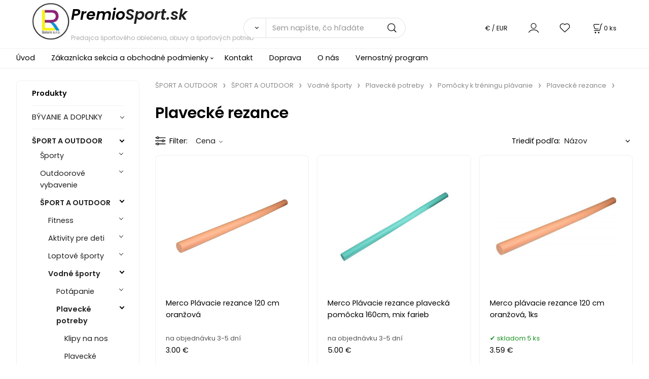

--- FILE ---
content_type: text/html; charset=UTF-8
request_url: https://premiosport.sk/vodne-sporty/plavecke-potreby/pomocky-k-treningu-plavanie/plavecke-rezance/c521
body_size: 102533
content:
<!DOCTYPE html>
<html lang="sk">
<head>
  <meta charset="utf-8">
  <title>ŠPORT A OUTDOOR | ŠPORT A OUTDOOR | Vodné športy | Plavecké potreby | Pomôcky k tréningu plávanie | Plavecké rezance | premiosport.sk</title>
  <meta content="width=device-width,initial-scale=1.0" name="viewport">
  <link rel="preload" href="/template/eshop/scripts_clean3/main.min.css?t=2" as="style">
  <link rel="preconnect" href="https://fonts.googleapis.com">
  <link rel="preconnect" href="https://fonts.gstatic.com" crossorigin>
  <link href="https://fonts.googleapis.com/css2?family=Poppins:ital,wght@0,400;0,600;1,400;1,600&display=swap" rel="stylesheet">
  <link rel="stylesheet" href="/eshop/scripts/ce_cms.min.css?t=4">
  <link rel="stylesheet" href="/eshop/scripts/ce/controls.min.css?t=3">
  <link rel="stylesheet" href="/template/eshop/scripts_clean3/main.min.css?t=2">
  <link rel="stylesheet" href="/template/eshop/scripts_clean3/clickeshopmenu/menu.min.css?t=1" >
   <style> .tag_color55{ background-color:#000000; color:#ffffff; } .tag_color74{ background-color:#000000; color:#ffffff; } .tag_color70{ background-color:#306013; color:#ffffff; } .tag_color72{ background-color:#000000; color:#a5f218; } .tag_color59{ background-color:#00346b; color:#ffffff; } .tag_color19{ background-color:#d41b16; color:#ffffff; } .tag_color65{ background-color:#220069; color:#ffffff; } .tag_color2{ background-color:#ff0168; color:#ffffff; } .tag_color61{ background-color:#080311; color:#ffffff; } .tag_color67{ background-color:#400000; color:#ffffff; } .tag_color1{ background-color:#112201; color:#ffffff; } .tag_color68{ background-color:#ff0000; color:#ffffff; }</style>
<meta name="keywords" content="ŠPORT A OUTDOOR | ŠPORT A OUTDOOR | Vodné športy | Plavecké potreby | Pomôcky k tréningu plávanie | Plavecké rezance" >
<meta property="og:title" content="ŠPORT A OUTDOOR | ŠPORT A OUTDOOR | Vodné športy | Plavecké potreby | Pomôcky k tréningu plávanie | Plavecké rezance | premiosport.sk">
<link rel="canonical" href="https://premiosport.sk/vodne-sporty/plavecke-potreby/pomocky-k-treningu-plavanie/plavecke-rezance/c521" >
<meta name="robots" content="index,follow">
<script>window.dataLayer = window.dataLayer || []; window.dataLayer.push({"event": "page_view","ecommerce": { "category": { "id":521, "name":"Plavecké rezance", "path":"ŠPORT A OUTDOOR &gt; ŠPORT A OUTDOOR &gt; Vodné športy &gt; Plavecké potreby &gt; Pomôcky k tréningu plávanie &gt; Plavecké rezance"}} });</script>
<meta name="google-site-verification" content="0phUKE0ouXd2O1GS-2eUEZ9cpycGiWgq1HPCde484ok" /></head>
<body class="bodyClass" id="page_product_out" >
<div class="wrapper">
<header class="header">
  <div id="pageHeaderContent" class="editContent"><div style="margin-top: 5px; margin-bottom: 10px;"><a href="/"><img class="" style="float: left; margin-left: 2.5%;" src="/storage/logo1.jpg" alt="Logo" width="78" height="76"></a><span style="font-size: 30px;"><em><strong><span style="color: #000000;">Premio</span>Sport.sk</strong></em></span></div>
<div style="margin-top: 5px; margin-bottom: 10px;">
<div><span style="color: #adadad; font-size: 12px;">Predajca športového oblečenia, obuvy a športových potrieb</span></div>
</div></div>
  <div class="headerComponents">
    <span id="res-main_trg" class="res-menu_trg only_tablet_mobile"></span>
    <div class="shoppingCart" id="shoppingCart">
      <a class="s-link" href="/cart/" data-title="zobraziť nákupný košík" rel="nofollow" aria-label="Košík">
        <div class="s-img" ></div>
        <span class="quantity"><span id="order_products_quantity">0</span> <span>ks</span></span></a></div>
    <div class="divCurrency divDropdown" id="currencyList"><div class="divDropdownActiveItem"><p>€ / EUR</p></div><div class="divDropdownList"><div class="divDropdownListTitle">Vyberte menu</div><div class="divDropdownListItems"><div data-href="/?currency=77" id="currencyList77" ><p>Kč / CZK</p></div><div data-href="/?currency=1" id="currencyList1" ><p>€ / EUR</p></div></div></div></div>    <div class="divLogin" id="loginUser">
      <a class="loginLink" href="/login/" title="Prihlásenie"> </a>
    </div>
    <span id="wishlist-link" class="wishlist-link" onclick="formExtend.pageRedirect('/eshop/user-profile/wishlist/')" title="Obľúbené položky"></span>
    <span id="res-search_trg" class="res-search_trg only_tablet_mobile"></span>
  </div>
  <div class="productSearch" id="productSearch">
    <form action="/search/" method="get">
      <button class="btn_search-list-category" type="button" id="btn_search-list-category" aria-label="Vyhľadať"></button>
      <input name="txtb_searchProduct" id="txtb_searchProduct" type="search" class="txtbSearchProduct" value="" placeholder="Sem napíšte, čo hľadáte" required="required" maxlength="200" minlength="3" onkeyup="ce_product_view.fulltextSearch(this)" autocomplete="off" aria-label="Sem napíšte, čo hľadáte">
      <input class="txtbSearchButton" type="submit" title="Vyhľadať" value="">
      <input type="hidden" name="category-list">
    </form>
  </div>
</header>
<nav id="ce_menu" class="ce_menu menuClass mainMenuStyle"><ul id="m1"><li id="m0"><a href="/">Úvod</a></li><li id="m210"><a href="/eshop/login.php">Zákaznícka sekcia a obchodné podmienky</a><ul><li id="m149"><a href="/eshop/user.php">ZMENA OSOBNÝCH ÚDAJOV</a></li><li id="m150"><a href="/eshop/order_history.php">PREHĽAD OBJEDNÁVOK</a></li><li id="m221"><a href="/zakaznicka-sekcia-a-obchodne-podmienky/obchodne-podmienky/m221">OBCHODNÉ PODMIENKY</a></li><li id="m3687"><a href="/zakaznicka-sekcia-a-obchodne-podmienky/odstupenie-spotrebitela-od-zmluvy/m3687">ODSTÚPENIE SPOTREBITEĽA OD ZMLUVY</a></li></ul></li><li id="m215"><a href="/kontakt/m215">Kontakt</a></li><li id="m3686"><a href="/doprava/m3686">Doprava</a></li><li id="m2"><a href="/o-nas/m2">O nás</a></li><li id="m3"><a href="/vernostny-program/m3">Vernostný program</a></li></ul></nav>
<div class="pageContent ">
  <div id="page_panel" class="pagePanel">
    <div class="productsPanel" id="productsPanel">
      <span class="homeLink" id="homeLink">Produkty</span>
      <nav class="categoryPanel ce_category" id="categoryPanel"><ul id="l1" class="sitemap"><li id="l44212"><a href="/byvanie-a-doplnky/c44212">BÝVANIE A DOPLNKY</a><ul><li id="l1296"><a href="/byvanie-a-doplnky/nabytok/c1296">Nábytok</a><ul><li id="l44354"><a href="/byvanie-a-doplnky/nabytok/detsky-nabytok/c44354">Detský nábytok</a><ul><li id="l2106"><a href="/byvanie-a-doplnky/nabytok/detsky-nabytok/detske-stoly/c2106">Detské stoly</a></li><li id="l1379"><a href="/byvanie-a-doplnky/nabytok/detsky-nabytok/boxy-a-kose-na-hracky/c1379">Boxy a koše na hračky</a></li><li id="l2102"><a href="/byvanie-a-doplnky/nabytok/detsky-nabytok/detske-stolicky-a-stolceky/c2102">Detské stoličky a stolčeky</a><ul><li id="l1459"><a href="/nabytok/detsky-nabytok/detske-stolicky-a-stolceky/detske-jedalenske-stolicky/c1459">Detské jedálenské stoličky</a><ul><li id="l1460"><a href="/detsky-nabytok/detske-stolicky-a-stolceky/detske-jedalenske-stolicky/detske-plastove-stolicky/c1460">Detské plastové stoličky</a></li><li id="l1672"><a href="/detsky-nabytok/detske-stolicky-a-stolceky/detske-jedalenske-stolicky/detske-drevene-stolicky/c1672">Detské drevené stoličky</a></li></ul></li><li id="l3643"><a href="/nabytok/detsky-nabytok/detske-stolicky-a-stolceky/detske-stolicky-plastove/c3643">Detské stoličky plastové</a></li><li id="l1024"><a href="/nabytok/detsky-nabytok/detske-stolicky-a-stolceky/detske-stolicky-skladacie/c1024">Detské stoličky skladacie</a></li></ul></li><li id="l71"><a href="/byvanie-a-doplnky/nabytok/detsky-nabytok/detske-teepee/c71">Detské teepee</a></li><li id="l1380"><a href="/byvanie-a-doplnky/nabytok/detsky-nabytok/detske-sedacie-vaky/c1380">Detské sedacie vaky</a></li><li id="l44364"><a href="/byvanie-a-doplnky/nabytok/detsky-nabytok/koberceky-predlozky/c44364">Koberčeky, predložky</a></li><li id="l3644"><a href="/byvanie-a-doplnky/nabytok/detsky-nabytok/detske-odpadkove-kose/c3644">Detské odpadkové koše</a></li><li id="l1591"><a href="/byvanie-a-doplnky/nabytok/detsky-nabytok/detske-postele-a-postielky/c1591">Detské postele a postieľky</a><ul><li id="l1674"><a href="/nabytok/detsky-nabytok/detske-postele-a-postielky/zakladne-cestovne-postielky/c1674">Základné cestovné postieľky</a></li><li id="l1693"><a href="/nabytok/detsky-nabytok/detske-postele-a-postielky/luxusne-cestovne-postielky/c1693">Luxusné cestovné postieľky</a></li><li id="l1652"><a href="/nabytok/detsky-nabytok/detske-postele-a-postielky/prislusenstvo-a-doplnky-k-postielkam/c1652">Príslušenstvo a doplnky k postieľkam</a></li><li id="l3640"><a href="/nabytok/detsky-nabytok/detske-postele-a-postielky/prislusenstvo/c3640">Príslušenstvo</a></li></ul></li><li id="l1608"><a href="/byvanie-a-doplnky/nabytok/detsky-nabytok/detsky-zahradny-nabytok/c1608">Detský záhradný nábytok</a></li><li id="l2116"><a href="/byvanie-a-doplnky/nabytok/detsky-nabytok/detske-kresla-a-pohovky/c2116">Detské kreslá a pohovky</a></li><li id="l261"><a href="/byvanie-a-doplnky/nabytok/detsky-nabytok/zostavy-detskych-stolikov-a-stoliciek/c261">Zostavy detských stolíkov a stoličiek</a></li><li id="l1458"><a href="/byvanie-a-doplnky/nabytok/detsky-nabytok/detsky-nabytok/c1458">Detský nábytok</a><ul><li id="l1481"><a href="/nabytok/detsky-nabytok/detsky-nabytok/detske-postielky/c1481">Detské postieľky</a><ul><li id="l1482"><a href="/detsky-nabytok/detsky-nabytok/detske-postielky/detske-postielky-s-bocnicou/c1482">Detské postieľky s bočnicou</a></li><li id="l1485"><a href="/detsky-nabytok/detsky-nabytok/detske-postielky/detske-postielky-zakladne/c1485">Detské postieľky základné</a></li><li id="l1643"><a href="/detsky-nabytok/detsky-nabytok/detske-postielky/detske-postielky-so-zasuvkou/c1643">Detské postieľky so zásuvkou</a></li><li id="l1657"><a href="/detsky-nabytok/detsky-nabytok/detske-postielky/postielky/pohovky/c1657">Postieľky / pohovky</a></li><li id="l1697"><a href="/detsky-nabytok/detsky-nabytok/detske-postielky/kolisky/c1697">Kolísky</a></li><li id="l1902"><a href="/detsky-nabytok/detsky-nabytok/detske-postielky/detske-postielky-klasicke/c1902">Detské postieľky klasické</a></li></ul></li><li id="l1486"><a href="/nabytok/detsky-nabytok/detsky-nabytok/dreveny-nabytok/c1486">Drevený nábytok</a><ul><li id="l1487"><a href="/detsky-nabytok/detsky-nabytok/dreveny-nabytok/drevene-skrine/c1487">Drevené skrine</a></li></ul></li><li id="l1488"><a href="/nabytok/detsky-nabytok/detsky-nabytok/podlozky/c1488">Podložky</a><ul><li id="l1489"><a href="/detsky-nabytok/detsky-nabytok/podlozky/detske-prebalovacie-pulty/c1489">Detské prebaľovacie pulty</a></li><li id="l1528"><a href="/detsky-nabytok/detsky-nabytok/podlozky/nastavec-na-prebalovanie/c1528">Nástavec na prebaľovanie</a></li><li id="l1529"><a href="/detsky-nabytok/detsky-nabytok/podlozky/podlozky-na-prebalovanie/c1529">Podložky na prebaľovanie</a></li><li id="l1604"><a href="/detsky-nabytok/detsky-nabytok/podlozky/jednorazove-prebalovacie-podlozky/c1604">Jednorazové prebaľovacie podložky</a></li><li id="l1611"><a href="/detsky-nabytok/detsky-nabytok/podlozky/navleky-na-podlozky/c1611">Návleky na podložky</a></li></ul></li><li id="l1523"><a href="/nabytok/detsky-nabytok/detsky-nabytok/matrace/c1523">Matrace</a><ul><li id="l1524"><a href="/detsky-nabytok/detsky-nabytok/matrace/kokosove-matrace/c1524">Kokosové matrace</a></li><li id="l1540"><a href="/detsky-nabytok/detsky-nabytok/matrace/matrace-deluxe/c1540">Matrace deluxe</a></li><li id="l1549"><a href="/detsky-nabytok/detsky-nabytok/matrace/molitanove-matrace/c1549">Molitanové matrace</a></li><li id="l1607"><a href="/detsky-nabytok/detsky-nabytok/matrace/chranic-na-matrac/c1607">Chránič na matrac</a></li></ul></li><li id="l1532"><a href="/nabytok/detsky-nabytok/detsky-nabytok/nabytok-prislusenstvo/c1532">Nábytok - príslušenstvo</a><ul><li id="l1533"><a href="/detsky-nabytok/detsky-nabytok/nabytok-prislusenstvo/detske-kresielka/c1533">Detské kresielka</a></li><li id="l1690"><a href="/detsky-nabytok/detsky-nabytok/nabytok-prislusenstvo/kose-na-hracky/c1690">Koše na hračky</a></li><li id="l2003"><a href="/detsky-nabytok/detsky-nabytok/nabytok-prislusenstvo/suchy-bazen/c2003">Suchý bazén</a></li></ul></li><li id="l1680"><a href="/nabytok/detsky-nabytok/detsky-nabytok/ohradky/c1680">Ohrádky</a><ul><li id="l1681"><a href="/detsky-nabytok/detsky-nabytok/ohradky/cestovne-ohradky/c1681">Cestovné ohrádky</a></li></ul></li><li id="l1807"><a href="/nabytok/detsky-nabytok/detsky-nabytok/dekorace/c1807">Dekorace</a><ul><li id="l1808"><a href="/detsky-nabytok/detsky-nabytok/dekorace/nalepky-na-stenu/c1808">Nálepky na stenu</a></li></ul></li><li id="l1877"><a href="/nabytok/detsky-nabytok/detsky-nabytok/dekoracie/c1877">Dekorácie</a><ul><li id="l1878"><a href="/detsky-nabytok/detsky-nabytok/dekoracie/nalepky-na-stenu/c1878">Nálepky na stenu</a></li><li id="l2029"><a href="/detsky-nabytok/detsky-nabytok/dekoracie/samolepky-na-podlahu/c2029">Samolepky na podlahu</a></li></ul></li><li id="l1968"><a href="/nabytok/detsky-nabytok/detsky-nabytok/detske-postielky-a-postele/c1968">Detské postieľky a postele</a><ul><li id="l1969"><a href="/detsky-nabytok/detsky-nabytok/detske-postielky-a-postele/doplnky/c1969">Doplnky</a></li><li id="l2086"><a href="/detsky-nabytok/detsky-nabytok/detske-postielky-a-postele/luxusne-detske-postielky/c2086">Luxusné detské postieľky</a></li></ul></li><li id="l2097"><a href="/nabytok/detsky-nabytok/detsky-nabytok/kose-a-boxy-na-hracky/c2097">Koše a boxy na hračky</a></li><li id="l3604"><a href="/nabytok/detsky-nabytok/detsky-nabytok/penove-ihrisko/c3604">Pěnové ihrisko</a></li><li id="l4901"><a href="/nabytok/detsky-nabytok/detsky-nabytok/domcekove-postele/c4901">Domčekové postele</a></li><li id="l2095"><a href="/nabytok/detsky-nabytok/detsky-nabytok/plastovy-nabytok/c2095">Plastový nábytok</a><ul><li id="l2101"><a href="/detsky-nabytok/detsky-nabytok/plastovy-nabytok/stoly/c2101">Stoly</a></li><li id="l2130"><a href="/detsky-nabytok/detsky-nabytok/plastovy-nabytok/sety/c2130">Sety</a></li><li id="l2131"><a href="/detsky-nabytok/detsky-nabytok/plastovy-nabytok/plastove-stolicky/c2131">Plastové stoličky</a></li></ul></li><li id="l4205"><a href="/nabytok/detsky-nabytok/detsky-nabytok/kresla-a-pohovky/c4205">Kreslá a pohovky</a></li><li id="l6238"><a href="/nabytok/detsky-nabytok/detsky-nabytok/zahradny-nabytok/c6238">Záhradný nábytok</a><ul><li id="l6239"><a href="/detsky-nabytok/detsky-nabytok/zahradny-nabytok/zahradne-lezadla/c6239">Záhradné ležadlá</a></li><li id="l6240"><a href="/detsky-nabytok/detsky-nabytok/zahradny-nabytok/hojdacie-siete-a-hamaky/c6240">Hojdacie siete a hamaky</a></li></ul></li></ul></li></ul></li><li id="l2059"><a href="/byvanie-a-doplnky/nabytok/ulozne-priestory/c2059">Úložné priestory</a><ul><li id="l4544"><a href="/byvanie-a-doplnky/nabytok/ulozne-priestory/botniky/c4544">Botníky</a></li><li id="l2060"><a href="/byvanie-a-doplnky/nabytok/ulozne-priestory/ulozne-boxy/c2060">Úložné boxy</a></li><li id="l4543"><a href="/byvanie-a-doplnky/nabytok/ulozne-priestory/regaly-a-policky/c4543">Regály a poličky</a></li><li id="l180"><a href="/byvanie-a-doplnky/nabytok/ulozne-priestory/skrinky-na-kluce/c180">Skrinky na kľúče</a></li></ul></li><li id="l1377"><a href="/byvanie-a-doplnky/nabytok/kresla-a-sedenie/c1377">Kreslá a sedenie</a><ul><li id="l2084"><a href="/byvanie-a-doplnky/nabytok/kresla-a-sedenie/zavesne-kresla/c2084">Závesné kreslá</a></li><li id="l1378"><a href="/byvanie-a-doplnky/nabytok/kresla-a-sedenie/sedacie-vaky-a-vrecia/c1378">Sedacie vaky a vrecia</a></li><li id="l1014"><a href="/byvanie-a-doplnky/nabytok/kresla-a-sedenie/rozkladacie-kresla/c1014">Rozkladacie kreslá</a></li><li id="l1015"><a href="/byvanie-a-doplnky/nabytok/kresla-a-sedenie/nafukovacie-kresla/c1015">Nafukovacie Kreslá</a></li></ul></li><li id="l1297"><a href="/byvanie-a-doplnky/nabytok/zahradny-nabytok/c1297">Záhradný nábytok</a><ul><li id="l746"><a href="/byvanie-a-doplnky/nabytok/zahradny-nabytok/zahradne-stoly/c746">Záhradné stoly</a></li><li id="l1330"><a href="/byvanie-a-doplnky/nabytok/zahradny-nabytok/zahradne-lavice/c1330">Záhradné lavice</a></li><li id="l1298"><a href="/byvanie-a-doplnky/nabytok/zahradny-nabytok/zahradne-lezadla/c1298">Záhradné ležadlá</a></li><li id="l567"><a href="/byvanie-a-doplnky/nabytok/zahradny-nabytok/zahradne-zostavy/c567">Záhradné zostavy</a></li><li id="l1428"><a href="/byvanie-a-doplnky/nabytok/zahradny-nabytok/zahradne-doplnky/c1428">Záhradné doplnky</a></li><li id="l1429"><a href="/byvanie-a-doplnky/nabytok/zahradny-nabytok/zahradne-ulozne-boxy/c1429">Záhradné úložné boxy</a></li><li id="l1299"><a href="/byvanie-a-doplnky/nabytok/zahradny-nabytok/zahradne-stolicky-a-kresla/c1299">Záhradné stoličky a kreslá</a></li><li id="l4571"><a href="/byvanie-a-doplnky/nabytok/zahradny-nabytok/zahradne-hojdacky-a-prislusenstvo/c4571">Záhradné hojdačky a príslušenstvo</a><ul><li id="l4572"><a href="/nabytok/zahradny-nabytok/zahradne-hojdacky-a-prislusenstvo/zahradne-hojdacky/c4572">Záhradné hojdačky</a></li><li id="l4573"><a href="/nabytok/zahradny-nabytok/zahradne-hojdacky-a-prislusenstvo/striesky-na-hojdacku/c4573">Striešky na hojdačku</a></li><li id="l4574"><a href="/nabytok/zahradny-nabytok/zahradne-hojdacky-a-prislusenstvo/calunenia-podsedaky-a-podusky/c4574">Čalúnenia, podsedáky a podušky</a></li><li id="l4575"><a href="/nabytok/zahradny-nabytok/zahradne-hojdacky-a-prislusenstvo/doplnky-k-zahradnym-hojdackam/c4575">Doplnky k Záhradným hojdačkám</a></li></ul></li></ul></li><li id="l3645"><a href="/byvanie-a-doplnky/nabytok/matrace-a-toppery/c3645">Matrace a toppery</a><ul><li id="l3646"><a href="/byvanie-a-doplnky/nabytok/matrace-a-toppery/nafukovacie-matrace/c3646">Nafukovacie matrace</a></li></ul></li></ul></li><li id="l1328"><a href="/byvanie-a-doplnky/bytovy-textil/c1328">Bytový textil</a><ul><li id="l988"><a href="/byvanie-a-doplnky/bytovy-textil/bytovy-textil-do-spalne/c988">Bytový textil do spálne</a><ul><li id="l997"><a href="/byvanie-a-doplnky/bytovy-textil/bytovy-textil-do-spalne/plachty/c997">Plachty</a></li><li id="l1327"><a href="/byvanie-a-doplnky/bytovy-textil/bytovy-textil-do-spalne/vianocny-motiv/c1327">Vianočný motív</a></li><li id="l996"><a href="/byvanie-a-doplnky/bytovy-textil/bytovy-textil-do-spalne/postelna-bielizen/c996">Posteľná bielizeň</a></li><li id="l124"><a href="/byvanie-a-doplnky/bytovy-textil/bytovy-textil-do-spalne/obliecky-na-dvojlozko/c124">Obliečky na dvojlôžko</a></li><li id="l113"><a href="/byvanie-a-doplnky/bytovy-textil/bytovy-textil-do-spalne/obliecky-do-detskej-postielky/c113">Obliečky do detskej postieľky</a></li><li id="l2164"><a href="/byvanie-a-doplnky/bytovy-textil/bytovy-textil-do-spalne/prehozy-pledy/c2164">Prehozy &amp; plédy</a></li><li id="l389"><a href="/byvanie-a-doplnky/bytovy-textil/bytovy-textil-do-spalne/cestovne-vankuse/c389">Cestovné vankúše</a></li><li id="l44217"><a href="/byvanie-a-doplnky/bytovy-textil/bytovy-textil-do-spalne/dekoracne-vankuse/c44217">Dekoračné vankúše</a></li><li id="l2163"><a href="/byvanie-a-doplnky/bytovy-textil/bytovy-textil-do-spalne/obliecky-na-vankuse/c2163">Obliečky na vankúše</a></li></ul></li><li id="l1339"><a href="/byvanie-a-doplnky/bytovy-textil/bytovy-textil-do-kupelne/c1339">Bytový textil do kúpeľne</a><ul><li id="l44686"><a href="/byvanie-a-doplnky/bytovy-textil/bytovy-textil-do-kupelne/uteraky/c44686">Uteráky</a></li><li id="l44213"><a href="/byvanie-a-doplnky/bytovy-textil/bytovy-textil-do-kupelne/osusky/c44213">Osušky</a></li><li id="l2201"><a href="/byvanie-a-doplnky/bytovy-textil/bytovy-textil-do-kupelne/ponca/c2201">Pončá</a></li></ul></li><li id="l1301"><a href="/byvanie-a-doplnky/bytovy-textil/bytovy-textil-do-kuchyne/c1301">Bytový textil do kuchyne</a><ul><li id="l995"><a href="/byvanie-a-doplnky/bytovy-textil/bytovy-textil-do-kuchyne/utierky/c995">Utierky</a></li><li id="l1295"><a href="/byvanie-a-doplnky/bytovy-textil/bytovy-textil-do-kuchyne/zastery/c1295">Zástery</a></li><li id="l1294"><a href="/byvanie-a-doplnky/bytovy-textil/bytovy-textil-do-kuchyne/chnapky/c1294">Chňapky</a></li></ul></li><li id="l1384"><a href="/byvanie-a-doplnky/bytovy-textil/bytovy-textil-do-obyvacej-izby/c1384">Bytový textil do obývacej izby</a><ul><li id="l44223"><a href="/byvanie-a-doplnky/bytovy-textil/bytovy-textil-do-obyvacej-izby/deky/c44223">Deky</a></li><li id="l174"><a href="/byvanie-a-doplnky/bytovy-textil/bytovy-textil-do-obyvacej-izby/televizne-vaky-a-deky/c174">Televízne vaky a deky</a></li></ul></li></ul></li><li id="l715"><a href="/byvanie-a-doplnky/bytove-doplnky/c715">Bytové doplnky</a><ul><li id="l716"><a href="/byvanie-a-doplnky/bytove-doplnky/doplnky-do-kuchyne/c716">Doplnky do kuchyne</a><ul><li id="l1401"><a href="/byvanie-a-doplnky/bytove-doplnky/doplnky-do-kuchyne/stolovanie/c1401">Stolovanie</a><ul><li id="l3841"><a href="/bytove-doplnky/doplnky-do-kuchyne/stolovanie/pohare/c3841">Poháre</a><ul><li id="l258"><a href="/doplnky-do-kuchyne/stolovanie/pohare/pohare-na-vino/c258">Poháre na víno</a></li><li id="l3842"><a href="/doplnky-do-kuchyne/stolovanie/pohare/pohare-na-pivo/c3842">Poháre na pivo</a></li><li id="l3942"><a href="/doplnky-do-kuchyne/stolovanie/pohare/plastove-pohare/c3942">Plastové poháre</a></li><li id="l629"><a href="/doplnky-do-kuchyne/stolovanie/pohare/pohare-na-destilaty/c629">Poháre na destiláty</a></li><li id="l685"><a href="/doplnky-do-kuchyne/stolovanie/pohare/pohare-pre-domacnost/c685">Poháre pre domácnosť</a></li></ul></li><li id="l3848"><a href="/bytove-doplnky/doplnky-do-kuchyne/stolovanie/pribory/c3848">Príbory</a></li><li id="l3849"><a href="/bytove-doplnky/doplnky-do-kuchyne/stolovanie/cajniky/c3849">Čajníky</a></li><li id="l818"><a href="/bytove-doplnky/doplnky-do-kuchyne/stolovanie/misky-a-misy/c818">Misky a misy</a></li><li id="l3940"><a href="/bytove-doplnky/doplnky-do-kuchyne/stolovanie/hrnceky-a-salky/c3940">Hrnčeky a šálky</a><ul><li id="l3941"><a href="/doplnky-do-kuchyne/stolovanie/hrnceky-a-salky/plastove-hrnceky/c3941">Plastové hrnčeky</a></li><li id="l1193"><a href="/doplnky-do-kuchyne/stolovanie/hrnceky-a-salky/keramicke-hrnceky/c1193">Keramické hrnčeky</a></li></ul></li><li id="l1420"><a href="/bytove-doplnky/doplnky-do-kuchyne/stolovanie/podnosy-a-tacky/c1420">Podnosy a tácky</a></li><li id="l3943"><a href="/bytove-doplnky/doplnky-do-kuchyne/stolovanie/jedalenske-supravy/c3943">Jedálenské súpravy</a></li><li id="l2058"><a href="/bytove-doplnky/doplnky-do-kuchyne/stolovanie/termosky-a-termohrnceky/c2058">Termosky a termohrnčeky</a><ul><li id="l1192"><a href="/doplnky-do-kuchyne/stolovanie/termosky-a-termohrnceky/termosky/c1192">Termosky</a></li><li id="l1191"><a href="/doplnky-do-kuchyne/stolovanie/termosky-a-termohrnceky/termohrnceky/c1191">Termohrnčeky</a></li><li id="l1194"><a href="/doplnky-do-kuchyne/stolovanie/termosky-a-termohrnceky/termosky-pre-deti/c1194">Termosky pre deti</a></li></ul></li></ul></li><li id="l1396"><a href="/byvanie-a-doplnky/bytove-doplnky/doplnky-do-kuchyne/skladovanie-a-balenie-potravin/c1396">Skladovanie a balenie potravín</a><ul><li id="l1397"><a href="/bytove-doplnky/doplnky-do-kuchyne/skladovanie-a-balenie-potravin/obedare/c1397">Obedáre</a></li><li id="l3850"><a href="/bytove-doplnky/doplnky-do-kuchyne/skladovanie-a-balenie-potravin/chlebniky/c3850">Chlebníky</a></li><li id="l1398"><a href="/bytove-doplnky/doplnky-do-kuchyne/skladovanie-a-balenie-potravin/boxy-na-desiatu/c1398">Boxy na desiatu</a></li><li id="l1419"><a href="/bytove-doplnky/doplnky-do-kuchyne/skladovanie-a-balenie-potravin/dozy-na-potraviny/c1419">Dózy na potraviny</a></li><li id="l2036"><a href="/bytove-doplnky/doplnky-do-kuchyne/skladovanie-a-balenie-potravin/potravinarske-folie/c2036">Potravinárske fólie</a></li></ul></li><li id="l721"><a href="/byvanie-a-doplnky/bytove-doplnky/doplnky-do-kuchyne/varenie/c721">Varenie</a><ul><li id="l811"><a href="/bytove-doplnky/doplnky-do-kuchyne/varenie/hrnce/c811">Hrnce</a></li><li id="l806"><a href="/bytove-doplnky/doplnky-do-kuchyne/varenie/panvice/c806">Panvice</a></li><li id="l1018"><a href="/bytove-doplnky/doplnky-do-kuchyne/varenie/pokrievky/c1018">Pokrievky</a></li></ul></li><li id="l807"><a href="/byvanie-a-doplnky/bytove-doplnky/doplnky-do-kuchyne/pecenie/c807">Pečenie</a><ul><li id="l810"><a href="/bytove-doplnky/doplnky-do-kuchyne/pecenie/vykrajovatka/c810">Vykrajovátka</a></li><li id="l809"><a href="/bytove-doplnky/doplnky-do-kuchyne/pecenie/formy-na-pecenie/c809">Formy na pečenie</a></li><li id="l812"><a href="/bytove-doplnky/doplnky-do-kuchyne/pecenie/cukrarske-kosicky/c812">Cukrárske košíčky</a></li><li id="l808"><a href="/bytove-doplnky/doplnky-do-kuchyne/pecenie/pekace-a-zapekacie-misy/c808">Pekáče a zapekacie misy</a></li><li id="l813"><a href="/bytove-doplnky/doplnky-do-kuchyne/pecenie/papiere-na-pecenie-a-folie/c813">Papiere na pečenie a fólie</a></li></ul></li><li id="l1021"><a href="/byvanie-a-doplnky/bytove-doplnky/doplnky-do-kuchyne/kuchynske-naradie/c1021">Kuchynské náradie</a><ul><li id="l1022"><a href="/bytove-doplnky/doplnky-do-kuchyne/kuchynske-naradie/kuchynske-noze-a-prislusenstvo/c1022">Kuchynské nože a príslušenstvo</a><ul><li id="l1023"><a href="/doplnky-do-kuchyne/kuchynske-naradie/kuchynske-noze-a-prislusenstvo/brusky-na-noze/c1023">Brúsky na nože</a></li></ul></li><li id="l1390"><a href="/bytove-doplnky/doplnky-do-kuchyne/kuchynske-naradie/kuchynske-valceky/c1390">Kuchynské valčeky</a></li><li id="l958"><a href="/bytove-doplnky/doplnky-do-kuchyne/kuchynske-naradie/sita-a-cedniky/c958">Sitá a cedníky</a></li><li id="l1399"><a href="/bytove-doplnky/doplnky-do-kuchyne/kuchynske-naradie/dosky-na-krajanie/c1399">Dosky na krájanie</a></li><li id="l2055"><a href="/bytove-doplnky/doplnky-do-kuchyne/kuchynske-naradie/struhadla-lisy-a-lupace/c2055">Strúhadlá, lisy a lúpače</a></li><li id="l2056"><a href="/bytove-doplnky/doplnky-do-kuchyne/kuchynske-naradie/varesky-metly-a-naberacky/c2056">Varešky, metly a naberačky</a></li><li id="l2057"><a href="/bytove-doplnky/doplnky-do-kuchyne/kuchynske-naradie/palicky-na-maso/c2057">Paličky na mäso</a></li><li id="l819"><a href="/bytove-doplnky/doplnky-do-kuchyne/kuchynske-naradie/kuchynske-mlynceky/c819">Kuchynské mlynčeky</a></li><li id="l821"><a href="/bytove-doplnky/doplnky-do-kuchyne/kuchynske-naradie/kuchynske-mixery/c821">Kuchynské mixéry</a></li><li id="l822"><a href="/bytove-doplnky/doplnky-do-kuchyne/kuchynske-naradie/kuchynske-roboty/c822">Kuchynské roboty</a></li><li id="l3844"><a href="/bytove-doplnky/doplnky-do-kuchyne/kuchynske-naradie/meranie-a-vazenie/c3844">Meranie a váženie</a><ul><li id="l3845"><a href="/doplnky-do-kuchyne/kuchynske-naradie/meranie-a-vazenie/odmerky/c3845">Odmerky</a></li><li id="l3847"><a href="/doplnky-do-kuchyne/kuchynske-naradie/meranie-a-vazenie/kuchynske-vahy/c3847">Kuchynské váhy</a></li><li id="l4550"><a href="/doplnky-do-kuchyne/kuchynske-naradie/meranie-a-vazenie/kuchynske-teplomery/c4550">Kuchynské teplomery</a></li></ul></li><li id="l3851"><a href="/bytove-doplnky/doplnky-do-kuchyne/kuchynske-naradie/rychlovarne-kanvice/c3851">Rýchlovarné kanvice</a></li><li id="l3948"><a href="/bytove-doplnky/doplnky-do-kuchyne/kuchynske-naradie/ostatne-kuchynske-naradie/c3948">Ostatné kuchynské náradie</a></li><li id="l4541"><a href="/bytove-doplnky/doplnky-do-kuchyne/kuchynske-naradie/plnicky-klobas-a-prislusenstvo/c4541">Plničky klobás a príslušenstvo</a></li><li id="l1946"><a href="/bytove-doplnky/doplnky-do-kuchyne/kuchynske-naradie/alternativna-priprava-kavy/c1946">Alternatívna príprava kávy</a></li><li id="l1300"><a href="/bytove-doplnky/doplnky-do-kuchyne/kuchynske-naradie/vakuovacie-vrecka-a-folie/c1300">Vákuovacie vrecká a fólie</a></li></ul></li><li id="l3222"><a href="/byvanie-a-doplnky/bytove-doplnky/doplnky-do-kuchyne/odpadkove-kose/c3222">Odpadkové koše</a></li><li id="l3846"><a href="/byvanie-a-doplnky/bytove-doplnky/doplnky-do-kuchyne/odkvapkavace-na-riad/c3846">Odkvapkávače na riad</a></li><li id="l3347"><a href="/byvanie-a-doplnky/bytove-doplnky/doplnky-do-kuchyne/priborniky-do-zasuvky/c3347">Príborníky do zásuvky</a></li><li id="l3155"><a href="/byvanie-a-doplnky/bytove-doplnky/doplnky-do-kuchyne/nakupne-tasky-a-kosiky/c3155">Nákupné tašky a košíky</a></li><li id="l4537"><a href="/byvanie-a-doplnky/bytove-doplnky/doplnky-do-kuchyne/stupadla/c4537">Stupadlá</a></li></ul></li><li id="l2061"><a href="/byvanie-a-doplnky/bytove-doplnky/kupelnove-doplnky/c2061">Kúpeľňové doplnky</a><ul><li id="l2062"><a href="/byvanie-a-doplnky/bytove-doplnky/kupelnove-doplnky/lavory/c2062">Lavóry</a></li><li id="l1188"><a href="/byvanie-a-doplnky/bytove-doplnky/kupelnove-doplnky/doplnky-k-wc/c1188">Doplnky k WC</a><ul><li id="l2638"><a href="/bytove-doplnky/kupelnove-doplnky/doplnky-k-wc/zvony/c2638">Zvony</a></li><li id="l1317"><a href="/bytove-doplnky/kupelnove-doplnky/doplnky-k-wc/wc-kefy/c1317">WC kefy</a></li></ul></li><li id="l4527"><a href="/byvanie-a-doplnky/bytove-doplnky/kupelnove-doplnky/drziaky-na-uteraky/c4527">Držiaky na uteráky</a></li><li id="l4529"><a href="/byvanie-a-doplnky/bytove-doplnky/kupelnove-doplnky/doplnky-k-umyvadlam/c4529">Doplnky k umývadlám</a></li><li id="l4528"><a href="/byvanie-a-doplnky/bytove-doplnky/kupelnove-doplnky/drziaky-na-toaletny-papier/c4528">Držiaky na toaletný papier</a></li></ul></li><li id="l3951"><a href="/byvanie-a-doplnky/bytove-doplnky/doplnky-do-predsiene/c3951">Doplnky do predsiene</a><ul><li id="l3953"><a href="/byvanie-a-doplnky/bytove-doplnky/doplnky-do-predsiene/rohozky/c3953">Rohožky</a></li><li id="l3952"><a href="/byvanie-a-doplnky/bytove-doplnky/doplnky-do-predsiene/dverne-zarazky/c3952">Dverné zarážky</a></li></ul></li><li id="l4525"><a href="/byvanie-a-doplnky/bytove-doplnky/vesiaky-a-stojany-na-oblecenie/c4525">Vešiaky a stojany na oblečenie</a><ul><li id="l4526"><a href="/byvanie-a-doplnky/bytove-doplnky/vesiaky-a-stojany-na-oblecenie/satnikove-ramienka/c4526">Šatníkové ramienka</a></li></ul></li></ul></li><li id="l4557"><a href="/byvanie-a-doplnky/zahradne-doplnky/c4557">Záhradné doplnky</a><ul><li id="l4558"><a href="/byvanie-a-doplnky/zahradne-doplnky/slnecniky-a-tieniace-vybavenie/c4558">Slnečníky a tieniace vybavenie</a><ul><li id="l4559"><a href="/byvanie-a-doplnky/zahradne-doplnky/slnecniky-a-tieniace-vybavenie/markizy/c4559">Markízy</a></li><li id="l4560"><a href="/byvanie-a-doplnky/zahradne-doplnky/slnecniky-a-tieniace-vybavenie/slnecne-a-tieniace-plachty/c4560">Slnečné a tieniace plachty</a></li><li id="l4561"><a href="/byvanie-a-doplnky/zahradne-doplnky/slnecniky-a-tieniace-vybavenie/zahradne-slnecniky-a-doplnky/c4561">Záhradné slnečníky a doplnky</a></li><li id="l4562"><a href="/byvanie-a-doplnky/zahradne-doplnky/slnecniky-a-tieniace-vybavenie/stojany-na-slnecniky/c4562">Stojany na slnečníky</a></li></ul></li><li id="l4568"><a href="/byvanie-a-doplnky/zahradne-doplnky/zahradne-domceky-altany-pergoly/c4568">Záhradné domčeky, altány, pergoly</a><ul><li id="l4591"><a href="/byvanie-a-doplnky/zahradne-doplnky/zahradne-domceky-altany-pergoly/zahradne-domceky/c4591">Záhradné domčeky</a></li><li id="l4569"><a href="/byvanie-a-doplnky/zahradne-doplnky/zahradne-domceky-altany-pergoly/zahradne-stany-a-altany/c4569">Záhradné stany a altány</a></li><li id="l4570"><a href="/byvanie-a-doplnky/zahradne-doplnky/zahradne-domceky-altany-pergoly/prislusenstvo-k-zahradnym-stanom-a-altankom/c4570">Príslušenstvo k záhradným stanom a altánkom</a></li></ul></li><li id="l4576"><a href="/byvanie-a-doplnky/zahradne-doplnky/hojdacie-siete-a-prislusenstvo/c4576">Hojdacie siete a príslušenstvo</a></li><li id="l2695"><a href="/byvanie-a-doplnky/zahradne-doplnky/zahradne-umyvadla-a-pumpy/c2695">Záhradné umývadlá a pumpy</a></li></ul></li><li id="l28"><a href="/byvanie-a-doplnky/bytove-dekoracie/c28">Bytové dekorácie</a><ul><li id="l37"><a href="/byvanie-a-doplnky/bytove-dekoracie/sviatocne-dekoracie/c37">Sviatočné dekorácie</a><ul><li id="l38"><a href="/byvanie-a-doplnky/bytove-dekoracie/sviatocne-dekoracie/vianoce/c38">Vianoce</a><ul><li id="l3084"><a href="/bytove-dekoracie/sviatocne-dekoracie/vianoce/vianocne-stromceky/c3084">Vianočné stromčeky</a></li><li id="l2844"><a href="/bytove-dekoracie/sviatocne-dekoracie/vianoce/stojany-na-stromcek/c2844">Stojany na stromček</a></li><li id="l3122"><a href="/bytove-dekoracie/sviatocne-dekoracie/vianoce/vianocne-osvetlenie/c3122">Vianočné osvetlenie</a></li><li id="l3086"><a href="/bytove-dekoracie/sviatocne-dekoracie/vianoce/vianocne-ozdoby/c3086">Vianočné ozdoby</a></li><li id="l3230"><a href="/bytove-dekoracie/sviatocne-dekoracie/vianoce/vianocne-dekoracie/c3230">Vianočné dekorácie</a><ul><li id="l3231"><a href="/sviatocne-dekoracie/vianoce/vianocne-dekoracie/postavicky/c3231">Postavičky</a></li><li id="l3233"><a href="/sviatocne-dekoracie/vianoce/vianocne-dekoracie/latkove-a-paperove-dekoracie/c3233">Látkové a páperové dekorácie</a></li><li id="l3262"><a href="/sviatocne-dekoracie/vianoce/vianocne-dekoracie/keramicke-dekoracie/c3262">Keramické dekorácie</a></li><li id="l3267"><a href="/sviatocne-dekoracie/vianoce/vianocne-dekoracie/svetelne-dekoracie/c3267">Svetelné dekorácie</a></li><li id="l3271"><a href="/sviatocne-dekoracie/vianoce/vianocne-dekoracie/kvety-a-vetvicky/c3271">Kvety a vetvičky</a></li><li id="l3273"><a href="/sviatocne-dekoracie/vianoce/vianocne-dekoracie/drevene-dekoracie/c3273">Drevené dekorácie</a></li></ul></li><li id="l3275"><a href="/bytove-dekoracie/sviatocne-dekoracie/vianoce/vianocne-vence-a-girlandy/c3275">Vianočné vence a girlandy</a></li><li id="l3330"><a href="/bytove-dekoracie/sviatocne-dekoracie/vianoce/vianocne-sviecky/c3330">Vianočné sviečky</a></li></ul></li><li id="l4414"><a href="/byvanie-a-doplnky/bytove-dekoracie/sviatocne-dekoracie/jesenne-dekoracie/c4414">Jesenné dekorácie</a></li><li id="l41"><a href="/byvanie-a-doplnky/bytove-dekoracie/sviatocne-dekoracie/velkonocne-dekoracie/c41">Veľkonočné dekorácie</a></li></ul></li><li id="l1403"><a href="/byvanie-a-doplnky/bytove-dekoracie/hodiny-a-budiky/c1403">Hodiny a budíky</a><ul><li id="l1404"><a href="/byvanie-a-doplnky/bytove-dekoracie/hodiny-a-budiky/nastenne-hodiny/c1404">Nástenné hodiny</a></li></ul></li><li id="l52"><a href="/byvanie-a-doplnky/bytove-dekoracie/nastenne-dekoracie/c52">Nástenné dekorácie</a><ul><li id="l142"><a href="/byvanie-a-doplnky/bytove-dekoracie/nastenne-dekoracie/tapety/c142">Tapety</a></li><li id="l73"><a href="/byvanie-a-doplnky/bytove-dekoracie/nastenne-dekoracie/bordury-na-stenu/c73">Bordúry na stenu</a></li></ul></li><li id="l3388"><a href="/byvanie-a-doplnky/bytove-dekoracie/dusickovy-sortiment/c3388">Dušičkový sortiment</a><ul><li id="l3412"><a href="/byvanie-a-doplnky/bytove-dekoracie/dusickovy-sortiment/dekoracie-na-hroby/c3412">Dekorácie na hroby</a></li></ul></li><li id="l54"><a href="/byvanie-a-doplnky/bytove-dekoracie/samolepiace-dekoracie/c54">Samolepiace dekorácie</a></li><li id="l696"><a href="/byvanie-a-doplnky/bytove-dekoracie/vone-do-bytu-a-sviecky/c696">Vône do bytu a sviečky</a><ul><li id="l705"><a href="/byvanie-a-doplnky/bytove-dekoracie/vone-do-bytu-a-sviecky/sviecky/c705">Sviečky</a><ul><li id="l3432"><a href="/bytove-dekoracie/vone-do-bytu-a-sviecky/sviecky/cajove-sviecky/c3432">Čajové sviečky</a></li><li id="l3438"><a href="/bytove-dekoracie/vone-do-bytu-a-sviecky/sviecky/klasicke-sviecky/c3438">Klasické sviečky</a></li><li id="l3520"><a href="/bytove-dekoracie/vone-do-bytu-a-sviecky/sviecky/vonne-sviecky/c3520">Vonné sviečky</a></li><li id="l2978"><a href="/bytove-dekoracie/vone-do-bytu-a-sviecky/sviecky/repelentne-sviecky/c2978">Repelentné sviečky</a></li><li id="l3435"><a href="/bytove-dekoracie/vone-do-bytu-a-sviecky/sviecky/stojace-sviecky/c3435">Stojace sviečky</a></li><li id="l714"><a href="/bytove-dekoracie/vone-do-bytu-a-sviecky/sviecky/adventne-sviecky/c714">Adventné sviečky</a></li><li id="l3509"><a href="/bytove-dekoracie/vone-do-bytu-a-sviecky/sviecky/sviecky-na-hroby/c3509">Sviečky na hroby</a></li><li id="l2852"><a href="/bytove-dekoracie/vone-do-bytu-a-sviecky/sviecky/knoty/c2852">Knôty</a></li></ul></li><li id="l3476"><a href="/byvanie-a-doplnky/bytove-dekoracie/vone-do-bytu-a-sviecky/kahance/c3476">Kahance</a></li><li id="l710"><a href="/byvanie-a-doplnky/bytove-dekoracie/vone-do-bytu-a-sviecky/svietniky/c710">Svietniky</a></li><li id="l3523"><a href="/byvanie-a-doplnky/bytove-dekoracie/vone-do-bytu-a-sviecky/aroma-difuzery/c3523">Aróma difuzéry</a></li><li id="l3389"><a href="/byvanie-a-doplnky/bytove-dekoracie/vone-do-bytu-a-sviecky/naplne-do-kahancov/c3389">Náplne do kahancov</a></li></ul></li></ul></li><li id="l1088"><a href="/byvanie-a-doplnky/domace-potreby-a-upratovanie/c1088">Domáce potreby a upratovanie</a><ul><li id="l3852"><a href="/byvanie-a-doplnky/domace-potreby-a-upratovanie/osobna-hygiena/c3852">Osobná hygiena</a></li><li id="l1037"><a href="/byvanie-a-doplnky/domace-potreby-a-upratovanie/pranie-a-zehlenie/c1037">Pranie a žehlenie</a><ul><li id="l3529"><a href="/byvanie-a-doplnky/domace-potreby-a-upratovanie/pranie-a-zehlenie/zehliace-dosky/c3529">Žehliace dosky</a></li><li id="l3160"><a href="/byvanie-a-doplnky/domace-potreby-a-upratovanie/pranie-a-zehlenie/kose-na-bielizen/c3160">Koše na bielizeň</a></li><li id="l2928"><a href="/byvanie-a-doplnky/domace-potreby-a-upratovanie/pranie-a-zehlenie/snury-na-bielizen/c2928">Šnúry na bielizeň</a></li><li id="l3066"><a href="/byvanie-a-doplnky/domace-potreby-a-upratovanie/pranie-a-zehlenie/stipce-na-bielizen/c3066">Štipce na bielizeň</a></li><li id="l3547"><a href="/byvanie-a-doplnky/domace-potreby-a-upratovanie/pranie-a-zehlenie/pracie-prostriedky/c3547">Pracie prostriedky</a></li><li id="l2907"><a href="/byvanie-a-doplnky/domace-potreby-a-upratovanie/pranie-a-zehlenie/susiaky-na-bielizen/c2907">Sušiaky na bielizeň</a><ul><li id="l2908"><a href="/domace-potreby-a-upratovanie/pranie-a-zehlenie/susiaky-na-bielizen/vonkajsie-susiaky/c2908">Vonkajšie sušiaky</a></li><li id="l2967"><a href="/domace-potreby-a-upratovanie/pranie-a-zehlenie/susiaky-na-bielizen/klasicke-susiaky/c2967">Klasické sušiaky</a></li><li id="l3116"><a href="/domace-potreby-a-upratovanie/pranie-a-zehlenie/susiaky-na-bielizen/susiaky-zavesne/c3116">Sušiaky závesné</a></li><li id="l3310"><a href="/domace-potreby-a-upratovanie/pranie-a-zehlenie/susiaky-na-bielizen/susiaky-nastenne/c3310">Sušiaky nástenné</a></li></ul></li><li id="l3535"><a href="/byvanie-a-doplnky/domace-potreby-a-upratovanie/pranie-a-zehlenie/potahy-na-zehliace-dosky/c3535">Poťahy na žehliace dosky</a></li></ul></li><li id="l3373"><a href="/byvanie-a-doplnky/domace-potreby-a-upratovanie/cistiace-prostriedky/c3373">Čistiace prostriedky</a><ul><li id="l3526"><a href="/byvanie-a-doplnky/domace-potreby-a-upratovanie/cistiace-prostriedky/do-kupelne/c3526">Do kúpeľne</a></li><li id="l3538"><a href="/byvanie-a-doplnky/domace-potreby-a-upratovanie/cistiace-prostriedky/do-kuchyne/c3538">Do kuchyne</a></li><li id="l3541"><a href="/byvanie-a-doplnky/domace-potreby-a-upratovanie/cistiace-prostriedky/na-obuv/c3541">Na obuv</a></li><li id="l3572"><a href="/byvanie-a-doplnky/domace-potreby-a-upratovanie/cistiace-prostriedky/na-toaletu/c3572">Na toaletu</a></li><li id="l4530"><a href="/byvanie-a-doplnky/domace-potreby-a-upratovanie/cistiace-prostriedky/cistice-odpadu/c4530">Čističe odpadu</a></li><li id="l4202"><a href="/byvanie-a-doplnky/domace-potreby-a-upratovanie/cistiace-prostriedky/ostatne/c4202">Ostatné</a></li></ul></li><li id="l1038"><a href="/byvanie-a-doplnky/domace-potreby-a-upratovanie/upratovacie-pomocky/c1038">Upratovacie pomôcky</a><ul><li id="l1364"><a href="/byvanie-a-doplnky/domace-potreby-a-upratovanie/upratovacie-pomocky/prachovky/c1364">Prachovky</a></li><li id="l2830"><a href="/byvanie-a-doplnky/domace-potreby-a-upratovanie/upratovacie-pomocky/vrecia-na-odpad/c2830">Vrecia na odpad</a></li><li id="l2519"><a href="/byvanie-a-doplnky/domace-potreby-a-upratovanie/upratovacie-pomocky/metly-a-zmetaky/c2519">Metly a zmetáky</a><ul><li id="l2520"><a href="/domace-potreby-a-upratovanie/upratovacie-pomocky/metly-a-zmetaky/metly-cirokove/c2520">Metly cirokové</a></li><li id="l2762"><a href="/domace-potreby-a-upratovanie/upratovacie-pomocky/metly-a-zmetaky/metly-cestarske/priemyselne/c2762">Metly cestárske/priemyselné</a></li><li id="l2881"><a href="/domace-potreby-a-upratovanie/upratovacie-pomocky/metly-a-zmetaky/metlicky-do-ruky/c2881">Metličky do ruky</a></li><li id="l2943"><a href="/domace-potreby-a-upratovanie/upratovacie-pomocky/metly-a-zmetaky/sety-metlicky-a-lopatky/c2943">Sety - metličky a lopatky</a></li><li id="l3286"><a href="/domace-potreby-a-upratovanie/upratovacie-pomocky/metly-a-zmetaky/zametacie-produtky/c3286">Zametacie produtky</a></li><li id="l2089"><a href="/domace-potreby-a-upratovanie/upratovacie-pomocky/metly-a-zmetaky/metlicky-a-lopatky/c2089">Metličky a lopatky</a></li></ul></li><li id="l3264"><a href="/byvanie-a-doplnky/domace-potreby-a-upratovanie/upratovacie-pomocky/vystrazne-tabule/c3264">Výstražné tabule</a></li><li id="l3843"><a href="/byvanie-a-doplnky/domace-potreby-a-upratovanie/upratovacie-pomocky/upratovacie-kefy/c3843">Upratovacie kefy</a></li><li id="l4600"><a href="/byvanie-a-doplnky/domace-potreby-a-upratovanie/upratovacie-pomocky/nasady-k-naradiu/c4600">Násady k náradiu</a></li><li id="l1118"><a href="/byvanie-a-doplnky/domace-potreby-a-upratovanie/upratovacie-pomocky/drotenky-a-hubky/c1118">Drôtenky a hubky</a></li><li id="l1363"><a href="/byvanie-a-doplnky/domace-potreby-a-upratovanie/upratovacie-pomocky/pracovne-rukavice/c1363">Pracovné rukavice</a></li><li id="l1133"><a href="/byvanie-a-doplnky/domace-potreby-a-upratovanie/upratovacie-pomocky/upratovacie-vedra/c1133">Upratovacie vedrá</a></li><li id="l2839"><a href="/byvanie-a-doplnky/domace-potreby-a-upratovanie/upratovacie-pomocky/mopy-a-upratovacie-supravy/c2839">Mopy a upratovacie súpravy</a><ul><li id="l2866"><a href="/domace-potreby-a-upratovanie/upratovacie-pomocky/mopy-a-upratovacie-supravy/nahradne-hlavy/c2866">Náhradné hlavy</a></li><li id="l2893"><a href="/domace-potreby-a-upratovanie/upratovacie-pomocky/mopy-a-upratovacie-supravy/ploche-mopy/c2893">Ploché mopy</a></li><li id="l2946"><a href="/domace-potreby-a-upratovanie/upratovacie-pomocky/mopy-a-upratovacie-supravy/mopove-supravy/c2946">Mopové súpravy</a></li><li id="l3406"><a href="/domace-potreby-a-upratovanie/upratovacie-pomocky/mopy-a-upratovacie-supravy/nasady-na-metly/mopy/c3406">Násady na metly/mopy</a></li><li id="l3107"><a href="/domace-potreby-a-upratovanie/upratovacie-pomocky/mopy-a-upratovacie-supravy/strapcove/vrkocove-mopy/c3107">Strapcové/vrkočové mopy</a></li></ul></li><li id="l3332"><a href="/byvanie-a-doplnky/domace-potreby-a-upratovanie/upratovacie-pomocky/handry-a-utierky-na-umyvanie/c3332">Handry a utierky na umývanie</a></li><li id="l2961"><a href="/byvanie-a-doplnky/domace-potreby-a-upratovanie/upratovacie-pomocky/cistenie-okien-obkladov-dlazby/c2961">Čistenie okien, obkladov, dlažby</a></li></ul></li><li id="l4538"><a href="/byvanie-a-doplnky/domace-potreby-a-upratovanie/zberace-na-odpadky/c4538">Zberače na odpadky</a></li><li id="l6282"><a href="/byvanie-a-doplnky/domace-potreby-a-upratovanie/drogeria/c6282">Drogéria</a></li></ul></li><li id="l4519"><a href="/byvanie-a-doplnky/osvetlenie-a-svietidla/c4519">Osvetlenie a svietidlá</a><ul><li id="l4520"><a href="/byvanie-a-doplnky/osvetlenie-a-svietidla/prislusenstvo-k-svietidlam/c4520">Príslušenstvo k svietidlám</a><ul><li id="l3467"><a href="/byvanie-a-doplnky/osvetlenie-a-svietidla/prislusenstvo-k-svietidlam/ziarovky/c3467">Žiarovky</a><ul><li id="l3468"><a href="/osvetlenie-a-svietidla/prislusenstvo-k-svietidlam/ziarovky/led-ziarovky/c3468">LED žiarovky</a></li><li id="l3491"><a href="/osvetlenie-a-svietidla/prislusenstvo-k-svietidlam/ziarovky/led-trubice/c3491">LED trubice</a></li></ul></li></ul></li></ul></li><li id="l259"><a href="/byvanie-a-doplnky/ochladovace-vzduchu/c259">Ochladovače vzduchu</a></li><li id="l1448"><a href="/byvanie-a-doplnky/dojcenske-potreby/c1448">Dojčenské potreby</a><ul><li id="l1471"><a href="/byvanie-a-doplnky/dojcenske-potreby/plienky/c1471">Plienky</a><ul><li id="l1472"><a href="/byvanie-a-doplnky/dojcenske-potreby/plienky/bavlnene-plienky/c1472">Bavlnené plienky</a></li><li id="l1631"><a href="/byvanie-a-doplnky/dojcenske-potreby/plienky/flanelove-podlozky/c1631">Flanelové podložky</a></li><li id="l1651"><a href="/byvanie-a-doplnky/dojcenske-potreby/plienky/jednorazove-plienky/c1651">Jednorazové plienky</a></li><li id="l1660"><a href="/byvanie-a-doplnky/dojcenske-potreby/plienky/kose-na-plienky/c1660">Koše na plienky</a></li><li id="l1686"><a href="/byvanie-a-doplnky/dojcenske-potreby/plienky/bavlnene-s-potlacou/c1686">Bavlnené s potlačou</a></li><li id="l1687"><a href="/byvanie-a-doplnky/dojcenske-potreby/plienky/flanelove-s-potlacou/c1687">Flanelové s potlačou</a></li><li id="l1788"><a href="/byvanie-a-doplnky/dojcenske-potreby/plienky/bambusove/c1788">Bambusové</a></li><li id="l1801"><a href="/byvanie-a-doplnky/dojcenske-potreby/plienky/plienkove-nohavicky/c1801">Plienkové nohavičky</a></li></ul></li><li id="l1490"><a href="/byvanie-a-doplnky/dojcenske-potreby/krmenie/c1490">Kŕmenie</a><ul><li id="l1491"><a href="/byvanie-a-doplnky/dojcenske-potreby/krmenie/ostatne/c1491">Ostatné</a></li><li id="l1563"><a href="/byvanie-a-doplnky/dojcenske-potreby/krmenie/riad-a-pribory/c1563">Riad a príbory</a></li><li id="l1567"><a href="/byvanie-a-doplnky/dojcenske-potreby/krmenie/hrnceky/c1567">Hrnčeky</a></li><li id="l1573"><a href="/byvanie-a-doplnky/dojcenske-potreby/krmenie/flase/c1573">Fľaše</a></li><li id="l1632"><a href="/byvanie-a-doplnky/dojcenske-potreby/krmenie/nahradne-cumliky/c1632">Náhradné cumlíky</a></li><li id="l2052"><a href="/byvanie-a-doplnky/dojcenske-potreby/krmenie/termoobaly/c2052">Termoobaly</a></li><li id="l2082"><a href="/byvanie-a-doplnky/dojcenske-potreby/krmenie/termoobal-na-dojcensku-flasu/c2082">Termoobal na dojčenskú fľašu</a></li><li id="l2079"><a href="/byvanie-a-doplnky/dojcenske-potreby/krmenie/detske-jedalenske-supravy/c2079">Detské jedálenské súpravy</a></li></ul></li><li id="l1492"><a href="/byvanie-a-doplnky/dojcenske-potreby/osusky-deky/c1492">Osušky, deky</a><ul><li id="l1493"><a href="/byvanie-a-doplnky/dojcenske-potreby/osusky-deky/osusky/c1493">Osušky</a></li><li id="l1547"><a href="/byvanie-a-doplnky/dojcenske-potreby/osusky-deky/deky/c1547">Deky</a></li><li id="l1627"><a href="/byvanie-a-doplnky/dojcenske-potreby/osusky-deky/detske-zupany/c1627">Detské župany</a></li><li id="l1654"><a href="/byvanie-a-doplnky/dojcenske-potreby/osusky-deky/detske-uteraky/c1654">Detské uteráky</a></li><li id="l2027"><a href="/byvanie-a-doplnky/dojcenske-potreby/osusky-deky/detske-ponco/c2027">Detské pončo</a></li></ul></li><li id="l1512"><a href="/byvanie-a-doplnky/dojcenske-potreby/supravy-do-postielky/c1512">Súpravy do postieľky</a><ul><li id="l1539"><a href="/byvanie-a-doplnky/dojcenske-potreby/supravy-do-postielky/detske-postelne-obliecky/c1539">Detské posteľné obliečky</a></li><li id="l1578"><a href="/byvanie-a-doplnky/dojcenske-potreby/supravy-do-postielky/prestieradla/c1578">Prestieradlá</a></li><li id="l1688"><a href="/byvanie-a-doplnky/dojcenske-potreby/supravy-do-postielky/nebesa-baldachyn/c1688">Nebesa-Baldachýn</a></li><li id="l1703"><a href="/byvanie-a-doplnky/dojcenske-potreby/supravy-do-postielky/vreckare/c1703">Vreckáre</a></li><li id="l2129"><a href="/byvanie-a-doplnky/dojcenske-potreby/supravy-do-postielky/postelne-obliecky-do-postielky/c2129">Posteľné obliečky do postieľky</a></li></ul></li><li id="l1513"><a href="/byvanie-a-doplnky/dojcenske-potreby/starostlivost-o-dieta/c1513">Starostlivosť o dieťa</a><ul><li id="l1514"><a href="/byvanie-a-doplnky/dojcenske-potreby/starostlivost-o-dieta/detske-hrebene/c1514">Detské hrebene</a></li><li id="l1515"><a href="/byvanie-a-doplnky/dojcenske-potreby/starostlivost-o-dieta/detske-kefky-a-noznice/c1515">Detské kefky a nožnice</a></li><li id="l1522"><a href="/byvanie-a-doplnky/dojcenske-potreby/starostlivost-o-dieta/detske-stupadlo/c1522">Detské stúpadlo</a></li><li id="l1562"><a href="/byvanie-a-doplnky/dojcenske-potreby/starostlivost-o-dieta/odsavacky-mlieka/c1562">Odsávačky mlieka</a></li><li id="l1584"><a href="/byvanie-a-doplnky/dojcenske-potreby/starostlivost-o-dieta/odsavacka-hlienov-pre-dojcata/c1584">Odsávačka hlienov pre dojčatá</a></li></ul></li><li id="l1518"><a href="/byvanie-a-doplnky/dojcenske-potreby/vankuse-a-paplony/c1518">Vankúše a paplóny</a><ul><li id="l1519"><a href="/byvanie-a-doplnky/dojcenske-potreby/vankuse-a-paplony/klinove-vankuse/c1519">Klinové vankúše</a></li><li id="l1537"><a href="/byvanie-a-doplnky/dojcenske-potreby/vankuse-a-paplony/supravy-do-kocika/c1537">Súpravy do kočíka</a></li><li id="l1637"><a href="/byvanie-a-doplnky/dojcenske-potreby/vankuse-a-paplony/vankuse/c1637">Vankúše</a></li></ul></li><li id="l1520"><a href="/byvanie-a-doplnky/dojcenske-potreby/nocniky-a-sedatka/c1520">Nočníky a sedátka</a><ul><li id="l1521"><a href="/byvanie-a-doplnky/dojcenske-potreby/nocniky-a-sedatka/detske-sedadlo-na-wc/c1521">Detské sedadlo na WC</a></li><li id="l1582"><a href="/byvanie-a-doplnky/dojcenske-potreby/nocniky-a-sedatka/detske-hracie-nocniky/c1582">Detské hracie nočníky</a></li><li id="l1590"><a href="/byvanie-a-doplnky/dojcenske-potreby/nocniky-a-sedatka/detske-nocniky/c1590">Detské nočníky</a></li></ul></li><li id="l1543"><a href="/byvanie-a-doplnky/dojcenske-potreby/kupanie/c1543">Kúpanie</a><ul><li id="l1544"><a href="/byvanie-a-doplnky/dojcenske-potreby/kupanie/lehatka-do-vanicky/c1544">Lehátka do vaničky</a></li><li id="l1556"><a href="/byvanie-a-doplnky/dojcenske-potreby/kupanie/kupanie-ostatne/c1556">Kúpanie - ostatné</a></li><li id="l1580"><a href="/byvanie-a-doplnky/dojcenske-potreby/kupanie/vanicky/c1580">Vaničky</a></li><li id="l1600"><a href="/byvanie-a-doplnky/dojcenske-potreby/kupanie/penove-podlozky/c1600">Penové podložky</a></li></ul></li><li id="l1545"><a href="/byvanie-a-doplnky/dojcenske-potreby/nosidla-klokanky/c1545">Nosidlá, klokanky</a><ul><li id="l1546"><a href="/byvanie-a-doplnky/dojcenske-potreby/nosidla-klokanky/satky-na-nosenie-deti/c1546">Šatky na nosenie detí</a></li><li id="l1619"><a href="/byvanie-a-doplnky/dojcenske-potreby/nosidla-klokanky/luxusne-nosidla/c1619">Luxusné nosidlá</a></li><li id="l1666"><a href="/byvanie-a-doplnky/dojcenske-potreby/nosidla-klokanky/zakladne-nosidla/c1666">Základné nosidla</a></li></ul></li><li id="l1554"><a href="/byvanie-a-doplnky/dojcenske-potreby/ohrievace-a-sterilizatory-dojcenskych-flias/c1554">Ohrievače a sterilizátory dojčenských fliaš</a><ul><li id="l1555"><a href="/byvanie-a-doplnky/dojcenske-potreby/ohrievace-a-sterilizatory-dojcenskych-flias/sterilizator-dojcenskych-flias/c1555">Sterilizátor dojčenských fliaš</a></li><li id="l1623"><a href="/byvanie-a-doplnky/dojcenske-potreby/ohrievace-a-sterilizatory-dojcenskych-flias/ohrievac-dojcenskych-flias/c1623">Ohrievač dojčenských fliaš</a></li></ul></li><li id="l1569"><a href="/byvanie-a-doplnky/dojcenske-potreby/bezpecnostne-potreby-dietata/c1569">Bezpečnostné potreby dieťaťa</a><ul><li id="l1570"><a href="/byvanie-a-doplnky/dojcenske-potreby/bezpecnostne-potreby-dietata/zarazky-do-dveri/c1570">Zarážky do dverí</a></li><li id="l1586"><a href="/byvanie-a-doplnky/dojcenske-potreby/bezpecnostne-potreby-dietata/ochrana-na-rohy/c1586">Ochrana na rohy</a></li><li id="l2054"><a href="/byvanie-a-doplnky/dojcenske-potreby/bezpecnostne-potreby-dietata/dverove-zabrany/c2054">Dverové zábrany</a></li><li id="l6317"><a href="/byvanie-a-doplnky/dojcenske-potreby/bezpecnostne-potreby-dietata/bezpecnostne-prvky-a-zabrany/c6317">Bezpečnostné prvky a zábrany</a></li></ul></li><li id="l1613"><a href="/byvanie-a-doplnky/dojcenske-potreby/kozmetika/c1613">Kozmetika</a><ul><li id="l1614"><a href="/byvanie-a-doplnky/dojcenske-potreby/kozmetika/detske-vlhcene-obrusky/c1614">Detské vlhčené obrúsky</a></li></ul></li><li id="l1645"><a href="/byvanie-a-doplnky/dojcenske-potreby/obalovy-material/c1645">Obalový materiál</a></li><li id="l1649"><a href="/byvanie-a-doplnky/dojcenske-potreby/opatrovatelky/c1649">Opatrovateľky</a><ul><li id="l1650"><a href="/byvanie-a-doplnky/dojcenske-potreby/opatrovatelky/detske-elektronicke-opatrovatelky/c1650">Detské elektronické opatrovateľky</a></li><li id="l1876"><a href="/byvanie-a-doplnky/dojcenske-potreby/opatrovatelky/videoopatrovatelky/c1876">Videoopatrovateľky</a></li></ul></li><li id="l1662"><a href="/byvanie-a-doplnky/dojcenske-potreby/ruska/c1662">Rúška</a></li><li id="l1673"><a href="/byvanie-a-doplnky/dojcenske-potreby/elektronika/c1673">Elektronika</a></li><li id="l4601"><a href="/byvanie-a-doplnky/dojcenske-potreby/monitor-dychu/c4601">Monitor dychu</a></li><li id="l3285"><a href="/byvanie-a-doplnky/dojcenske-potreby/postelna-bielizen-pre-deti/c3285">Posteľná bielizeň pre deti</a></li><li id="l836"><a href="/byvanie-a-doplnky/dojcenske-potreby/darcekove-sady/c836">Darčekové sady</a></li></ul></li><li id="l1508"><a href="/byvanie-a-doplnky/pre-mamicky/c1508">Pre mamičky</a><ul><li id="l1509"><a href="/byvanie-a-doplnky/pre-mamicky/kozmetika-pre-mamicky/c1509">Kozmetika pre mamičky</a></li><li id="l1530"><a href="/byvanie-a-doplnky/pre-mamicky/dojciace-vankuse/c1530">Dojčiace vankúše</a><ul><li id="l1531"><a href="/byvanie-a-doplnky/pre-mamicky/dojciace-vankuse/dojciace-vankuse-dute-vlakno/c1531">Dojčiace vankúše duté vlákno</a></li></ul></li><li id="l1542"><a href="/byvanie-a-doplnky/pre-mamicky/knihy/c1542">Knihy</a></li><li id="l1548"><a href="/byvanie-a-doplnky/pre-mamicky/tampony-do-podprsenky/c1548">Tampóny do podprsenky</a></li><li id="l1579"><a href="/byvanie-a-doplnky/pre-mamicky/poporodny-stahovaci-pas/c1579">Popôrodný sťahovací pás</a></li><li id="l1585"><a href="/byvanie-a-doplnky/pre-mamicky/dojciace-podprsenky/c1585">Dojčiace podprsenky</a></li><li id="l1595"><a href="/byvanie-a-doplnky/pre-mamicky/poporodne-nohavicky/c1595">Popôrodné nohavičky</a></li><li id="l1609"><a href="/byvanie-a-doplnky/pre-mamicky/prsne-klobuciky/c1609">Prsné klobúčiky</a></li><li id="l1610"><a href="/byvanie-a-doplnky/pre-mamicky/tvarovace-prsnych-bradaviek/c1610">Tvarovače prsných bradaviek</a></li><li id="l1622"><a href="/byvanie-a-doplnky/pre-mamicky/zdravotnicke-pomucky/c1622">Zdravotnícke pomůcky</a></li><li id="l1636"><a href="/byvanie-a-doplnky/pre-mamicky/nakupne-tasky-s-potlacou/c1636">Nákupné tašky s potlačou</a></li><li id="l1972"><a href="/byvanie-a-doplnky/pre-mamicky/poporodny-vankus-na-sedenie/c1972">Popôrodný vankúš na sedenie</a></li><li id="l1979"><a href="/byvanie-a-doplnky/pre-mamicky/zdravotnicke-pomocky/c1979">Zdravotnícke pomôcky</a></li><li id="l2002"><a href="/byvanie-a-doplnky/pre-mamicky/oblecenie-pre-mamicky/c2002">Oblečenie pre mamičky</a></li><li id="l6269"><a href="/byvanie-a-doplnky/pre-mamicky/tasky-pre-mamicky/c6269">Tašky pre mamičky</a></li></ul></li></ul></li><li id="l2156"><a href="/sport-a-outdoor/c2156">ŠPORT A OUTDOOR</a><ul><li id="l4666"><a href="/sport-a-outdoor/sporty/c4666">Športy</a><ul><li id="l540"><a href="/sport-a-outdoor/sporty/skate-in-line/c540">Skate &amp; in-line</a><ul><li id="l541"><a href="/sport-a-outdoor/sporty/skate-in-line/in-line-korculovanie/c541">In-line korčuľovanie</a><ul><li id="l542"><a href="/sporty/skate-in-line/in-line-korculovanie/kolieskove-korcule/c542">Kolieskové korčule</a><ul><li id="l543"><a href="/skate-in-line/in-line-korculovanie/kolieskove-korcule/detske-kolieskove-korcule/c543">Detské kolieskové korčule</a></li><li id="l544"><a href="/skate-in-line/in-line-korculovanie/kolieskove-korcule/damske-kolieskove-korcule/c544">Dámske kolieskové korčule</a></li><li id="l545"><a href="/skate-in-line/in-line-korculovanie/kolieskove-korcule/panske-kolieskove-korcule/c545">Pánske kolieskové korčule</a></li><li id="l1333"><a href="/skate-in-line/in-line-korculovanie/kolieskove-korcule/quad-korcule/c1333">Quad korčule</a></li></ul></li><li id="l546"><a href="/sporty/skate-in-line/in-line-korculovanie/chranice-na-in-line/c546">Chrániče na in-line</a><ul><li id="l549"><a href="/skate-in-line/in-line-korculovanie/chranice-na-in-line/detske-chranice-na-in-line/c549">Detské chrániče na in-line</a></li><li id="l550"><a href="/skate-in-line/in-line-korculovanie/chranice-na-in-line/damske-chranice-na-in-line/c550">Dámske chrániče na in-line</a></li><li id="l551"><a href="/skate-in-line/in-line-korculovanie/chranice-na-in-line/panske-chranice-na-in-line/c551">Pánske chrániče na in-line</a></li></ul></li><li id="l552"><a href="/sporty/skate-in-line/in-line-korculovanie/helmy-a-prilby-na-in-line/c552">Helmy a prilby na in-line</a><ul><li id="l553"><a href="/skate-in-line/in-line-korculovanie/helmy-a-prilby-na-in-line/detske/c553">Detské</a></li><li id="l554"><a href="/skate-in-line/in-line-korculovanie/helmy-a-prilby-na-in-line/damske/c554">Dámske</a></li><li id="l555"><a href="/skate-in-line/in-line-korculovanie/helmy-a-prilby-na-in-line/panske/c555">Pánske</a></li></ul></li><li id="l547"><a href="/sporty/skate-in-line/in-line-korculovanie/kolieska-pre-in-line/c547">Kolieska pre in-line</a></li><li id="l548"><a href="/sporty/skate-in-line/in-line-korculovanie/in-line-loziska/c548">In-line ložiská</a></li><li id="l1046"><a href="/sporty/skate-in-line/in-line-korculovanie/dresy/c1046">Dresy</a></li><li id="l556"><a href="/sporty/skate-in-line/in-line-korculovanie/nahradne-diely-pre-in-line/c556">Náhradné diely pre In-line</a><ul><li id="l557"><a href="/skate-in-line/in-line-korculovanie/nahradne-diely-pre-in-line/brzdy-ku-korculiam/c557">Brzdy ku korčuliam</a></li><li id="l558"><a href="/skate-in-line/in-line-korculovanie/nahradne-diely-pre-in-line/nahradne-topanky/c558">Náhradné topánky</a></li><li id="l559"><a href="/skate-in-line/in-line-korculovanie/nahradne-diely-pre-in-line/podvozky-ku-korculiam/c559">Podvozky ku korčuliam</a></li><li id="l560"><a href="/skate-in-line/in-line-korculovanie/nahradne-diely-pre-in-line/ostatne/c560">Ostatné</a></li></ul></li><li id="l561"><a href="/sporty/skate-in-line/in-line-korculovanie/tasky-batohy/c561">Tašky,batohy</a></li><li id="l568"><a href="/sporty/skate-in-line/in-line-korculovanie/sportove-ladvinky/c568">Športové ľadvinky</a></li><li id="l562"><a href="/sporty/skate-in-line/in-line-korculovanie/okuliare/c562">Okuliare</a></li><li id="l563"><a href="/sporty/skate-in-line/in-line-korculovanie/doplnky/c563">Doplnky</a></li><li id="l569"><a href="/sporty/skate-in-line/in-line-korculovanie/bezpecnostne/reflexne-prislusenstvo/c569">Bezpečnostné / reflexné príslušenstvo</a></li></ul></li><li id="l723"><a href="/sport-a-outdoor/sporty/skate-in-line/skateboard/c723">Skateboard</a><ul><li id="l724"><a href="/sporty/skate-in-line/skateboard/skateboardove-komplety/c724">Skateboardové komplety</a></li><li id="l737"><a href="/sporty/skate-in-line/skateboard/plastove-skateboardy/c737">Plastové skateboardy</a></li><li id="l725"><a href="/sporty/skate-in-line/skateboard/kolieska-na-skateboard/c725">Kolieska na skateboard</a></li><li id="l729"><a href="/sporty/skate-in-line/skateboard/skateboard-loziska/c729">Skateboard ložiská</a></li><li id="l726"><a href="/sporty/skate-in-line/skateboard/trucky/c726">Trucky</a></li><li id="l727"><a href="/sporty/skate-in-line/skateboard/nahradne-diely-pre-skateboard/c727">Náhradné diely pre skateboard</a></li><li id="l728"><a href="/sporty/skate-in-line/skateboard/doplnky/c728">Doplnky</a></li></ul></li><li id="l730"><a href="/sport-a-outdoor/sporty/skate-in-line/longboardy/c730">Longboardy</a><ul><li id="l731"><a href="/sporty/skate-in-line/longboardy/longboardy/c731">Longboardy</a></li><li id="l732"><a href="/sporty/skate-in-line/longboardy/kolieska-na-longboard/c732">Kolieska na longboard</a></li><li id="l733"><a href="/sporty/skate-in-line/longboardy/longboard-loziska/c733">Longboard ložiská</a></li><li id="l734"><a href="/sporty/skate-in-line/longboardy/trucky/c734">Trucky</a></li><li id="l735"><a href="/sporty/skate-in-line/longboardy/nahradne-diely-pre-longboard/c735">Náhradné diely pre longboard</a></li><li id="l736"><a href="/sporty/skate-in-line/longboardy/doplnky/c736">Doplnky</a></li></ul></li></ul></li><li id="l269"><a href="/sport-a-outdoor/sporty/zimne-sporty/c269">Zimné športy</a><ul><li id="l270"><a href="/sport-a-outdoor/sporty/zimne-sporty/korcule-na-lad/c270">Korčule na ľad</a><ul><li id="l271"><a href="/sporty/zimne-sporty/korcule-na-lad/panske-zimne-korcule/c271">Pánske zimné korčule</a></li><li id="l272"><a href="/sporty/zimne-sporty/korcule-na-lad/damske-zimne-korcule/c272">Dámske zimné korčule</a></li><li id="l273"><a href="/sporty/zimne-sporty/korcule-na-lad/detske-zimne-korcule/c273">Detské zimné korčule</a></li><li id="l1318"><a href="/sporty/zimne-sporty/korcule-na-lad/korcule-2v1/c1318">Korčule 2v1</a></li><li id="l1319"><a href="/sporty/zimne-sporty/korcule-na-lad/korcule-kacicky/c1319">Korčule kačičky</a></li><li id="l283"><a href="/sporty/zimne-sporty/korcule-na-lad/prislusenstvo-ku-korculiam/c283">Príslušenstvo ku korčuliam</a></li><li id="l284"><a href="/sporty/zimne-sporty/korcule-na-lad/chranice-nozov-na-korcule/c284">Chrániče nožov na korčule</a></li><li id="l288"><a href="/sporty/zimne-sporty/korcule-na-lad/nahradne-diely/c288">Náhradné diely</a></li><li id="l296"><a href="/sporty/zimne-sporty/korcule-na-lad/snurky-do-korcul/c296">Šnúrky do korčúľ</a><ul><li id="l297"><a href="/zimne-sporty/korcule-na-lad/snurky-do-korcul/snurky-do-krasokorcul/c297">Šnúrky do krasokorčúľ</a></li><li id="l298"><a href="/zimne-sporty/korcule-na-lad/snurky-do-korcul/snurky-hokejove/c298">Šnúrky hokejové</a></li></ul></li></ul></li><li id="l274"><a href="/sport-a-outdoor/sporty/zimne-sporty/hokej/c274">Hokej</a><ul><li id="l3605"><a href="/sporty/zimne-sporty/hokej/hokejky/c3605">Hokejky</a><ul><li id="l3606"><a href="/zimne-sporty/hokej/hokejky/detske-hokejky/c3606">Detské hokejky</a></li><li id="l3607"><a href="/zimne-sporty/hokej/hokejky/hracske-hokejky/c3607">Hráčske hokejky</a></li><li id="l278"><a href="/zimne-sporty/hokej/hokejky/brankarske-hokejky/c278">Brankárske hokejky</a></li></ul></li><li id="l3591"><a href="/sporty/zimne-sporty/hokej/hokejovy-hrac/c3591">Hokejový hráč</a><ul><li id="l275"><a href="/zimne-sporty/hokej/hokejovy-hrac/hokejky/c275">Hokejky</a><ul><li id="l276"><a href="/hokej/hokejovy-hrac/hokejky/kompozitove-hokejky/c276">Kompozitové hokejky</a></li><li id="l277"><a href="/hokej/hokejovy-hrac/hokejky/drevene-hokejky/c277">Drevené hokejky</a></li><li id="l287"><a href="/hokej/hokejovy-hrac/hokejky/detske-hokejky/c287">Detské hokejky</a></li><li id="l279"><a href="/hokej/hokejovy-hrac/hokejky/prislusenstvo-k-hokejkam/c279">Príslušenstvo k hokejkám</a><ul><li id="l280"><a href="/hokejovy-hrac/hokejky/prislusenstvo-k-hokejkam/sportpasky-na-hokejky/c280">Sportpásky na hokejky</a></li><li id="l281"><a href="/hokejovy-hrac/hokejky/prislusenstvo-k-hokejkam/koncovky-a-nastavce-na-hokejky/c281">Koncovky a nástavce na hokejky</a></li><li id="l282"><a href="/hokejovy-hrac/hokejky/prislusenstvo-k-hokejkam/tasky-na-hokejky/c282">Tašky na hokejky</a></li></ul></li></ul></li><li id="l286"><a href="/zimne-sporty/hokej/hokejovy-hrac/hokejove-puky/c286">Hokejové puky</a></li><li id="l289"><a href="/zimne-sporty/hokej/hokejovy-hrac/hokejove-tasky/c289">Hokejové tašky</a></li><li id="l3597"><a href="/zimne-sporty/hokej/hokejovy-hrac/hokejove-prilby/c3597">Hokejové prilby</a></li><li id="l293"><a href="/zimne-sporty/hokej/hokejovy-hrac/hokejove-dresy/c293">Hokejové dresy</a></li><li id="l294"><a href="/zimne-sporty/hokej/hokejovy-hrac/hokejove-stulpne/c294">Hokejové štulpne</a><ul><li id="l3592"><a href="/hokej/hokejovy-hrac/hokejove-stulpne/detske-stulpne-na-hokej/c3592">Detské štulpne na hokej</a></li><li id="l3594"><a href="/hokej/hokejovy-hrac/hokejove-stulpne/juniorske-stulpne-na-hokej/c3594">Juniorské štulpne na hokej</a></li><li id="l3595"><a href="/hokej/hokejovy-hrac/hokejove-stulpne/seniorske-stulpne-na-hokej/c3595">Seniorské štulpne na hokej</a></li></ul></li><li id="l1031"><a href="/zimne-sporty/hokej/hokejovy-hrac/hokejove-rukavice/c1031">Hokejové rukavice</a><ul><li id="l1032"><a href="/hokej/hokejovy-hrac/hokejove-rukavice/hokejove-rukavice-pre-seniorov/c1032">Hokejové rukavice pre seniorov</a></li><li id="l1033"><a href="/hokej/hokejovy-hrac/hokejove-rukavice/detske-hokejove-rukavice/c1033">Detské hokejové rukavice</a></li></ul></li><li id="l3598"><a href="/zimne-sporty/hokej/hokejovy-hrac/hokejove-chranice/c3598">Hokejové chrániče</a><ul><li id="l3599"><a href="/hokej/hokejovy-hrac/hokejove-chranice/hokejove-chranice-laktov/c3599">Hokejové chrániče lakťov</a></li><li id="l3600"><a href="/hokej/hokejovy-hrac/hokejove-chranice/hokejove-chranice-ramien/c3600">Hokejové chrániče ramien</a></li><li id="l3601"><a href="/hokej/hokejovy-hrac/hokejove-chranice/hokejove-chranice-pistal/c3601">Hokejové chrániče píšťal</a></li></ul></li><li id="l1362"><a href="/zimne-sporty/hokej/hokejovy-hrac/hokejove-nohavice/c1362">Hokejové nohavice</a></li><li id="l1329"><a href="/zimne-sporty/hokej/hokejovy-hrac/hokejove-nakrcniky/c1329">Hokejové nákrčníky</a></li><li id="l1360"><a href="/zimne-sporty/hokej/hokejovy-hrac/hokejove-suspenzory/c1360">Hokejové suspenzory</a></li><li id="l3596"><a href="/zimne-sporty/hokej/hokejovy-hrac/hokejove-chranice-zubov/c3596">Hokejové chrániče zubov</a></li></ul></li><li id="l285"><a href="/sporty/zimne-sporty/hokej/hokejove-doplnky/c285">Hokejové doplnky</a><ul><li id="l1341"><a href="/zimne-sporty/hokej/hokejove-doplnky/hokejove-doplnky/c1341">Hokejové doplnky</a></li><li id="l1359"><a href="/zimne-sporty/hokej/hokejove-doplnky/chranice-korcul/c1359">Chrániče korčúľ</a></li><li id="l944"><a href="/zimne-sporty/hokej/hokejove-doplnky/hokejova-ribana/c944">Hokejová ribana</a></li><li id="l1361"><a href="/zimne-sporty/hokej/hokejove-doplnky/hokejove-traky/c1361">Hokejové traky</a></li><li id="l3602"><a href="/zimne-sporty/hokej/hokejove-doplnky/mriezky-na-helmy/c3602">Mriežky na helmy</a></li><li id="l3603"><a href="/zimne-sporty/hokej/hokejove-doplnky/strelecka-doska/c3603">Strelecká doska</a></li></ul></li><li id="l3593"><a href="/sporty/zimne-sporty/hokej/hokejove-branky/c3593">Hokejové branky</a></li><li id="l1034"><a href="/sporty/zimne-sporty/hokej/hokejove-tasky/c1034">Hokejové tašky</a></li></ul></li><li id="l81"><a href="/sport-a-outdoor/sporty/zimne-sporty/zjazdove-lyzovanie/c81">Zjazdové lyžovanie</a><ul><li id="l308"><a href="/sporty/zimne-sporty/zjazdove-lyzovanie/lyze-pre-deti/c308">Lyže pre deti</a></li><li id="l300"><a href="/sporty/zimne-sporty/zjazdove-lyzovanie/snowboardove-a-lyziarske-prilby/c300">Snowboardové a lyžiarske prilby</a><ul><li id="l301"><a href="/zimne-sporty/zjazdove-lyzovanie/snowboardove-a-lyziarske-prilby/lyziarske-prilby-pre-dospelych/c301">Lyžiarske prilby pre dospelých</a></li><li id="l302"><a href="/zimne-sporty/zjazdove-lyzovanie/snowboardove-a-lyziarske-prilby/lyziarske-prilby-pre-deti/c302">Lyžiarske prilby pre deti</a></li></ul></li><li id="l309"><a href="/sporty/zimne-sporty/zjazdove-lyzovanie/okuliare-na-lyze/c309">Okuliare na lyže</a></li><li id="l42783"><a href="/sporty/zimne-sporty/zjazdove-lyzovanie/lyziarske-kukly/c42783">Lyžiarske kukly</a></li><li id="l310"><a href="/sporty/zimne-sporty/zjazdove-lyzovanie/zjazdove-palice/c310">Zjazdové palice</a></li><li id="l43661"><a href="/sporty/zimne-sporty/zjazdove-lyzovanie/lyziarske-rukavice/c43661">Lyžiarske rukavice</a><ul><li id="l311"><a href="/zimne-sporty/zjazdove-lyzovanie/lyziarske-rukavice/panske-lyziarske-rukavice/c311">Pánske lyžiarske rukavice</a></li><li id="l312"><a href="/zimne-sporty/zjazdove-lyzovanie/lyziarske-rukavice/damske-lyziarske-rukavice/c312">Dámske lyžiarske rukavice</a></li><li id="l313"><a href="/zimne-sporty/zjazdove-lyzovanie/lyziarske-rukavice/detske-lyziarske-rukavice/c313">Detské lyžiarske rukavice</a></li></ul></li><li id="l306"><a href="/sporty/zimne-sporty/zjazdove-lyzovanie/lyziarske-vaky/c306">Lyžiarske vaky</a></li><li id="l307"><a href="/sporty/zimne-sporty/zjazdove-lyzovanie/tasky-na-lyziarky-helmy/c307">Tašky na lyžiarky, helmy</a></li><li id="l303"><a href="/sporty/zimne-sporty/zjazdove-lyzovanie/chranice-chrbtice/c303">Chrániče chrbtice</a><ul><li id="l304"><a href="/zimne-sporty/zjazdove-lyzovanie/chranice-chrbtice/detske-chranice-chrbtice/c304">Detské chrániče chrbtice</a></li><li id="l305"><a href="/zimne-sporty/zjazdove-lyzovanie/chranice-chrbtice/chranice-chrbtice-dospeli/c305">Chrániče chrbtice dospelí</a></li></ul></li><li id="l44332"><a href="/sporty/zimne-sporty/zjazdove-lyzovanie/doplnky-na-lyze/c44332">Doplnky na lyže</a></li></ul></li><li id="l43693"><a href="/sport-a-outdoor/sporty/zimne-sporty/boby-sane-klzaky/c43693">Boby, sane, klzáky</a><ul><li id="l43694"><a href="/sporty/zimne-sporty/boby-sane-klzaky/boby/c43694">Boby</a></li><li id="l43696"><a href="/sporty/zimne-sporty/boby-sane-klzaky/sane/c43696">Sane</a></li><li id="l44470"><a href="/sporty/zimne-sporty/boby-sane-klzaky/klzaky/c44470">Klzáky</a></li><li id="l44736"><a href="/sporty/zimne-sporty/boby-sane-klzaky/doplnky/c44736">Doplnky</a></li></ul></li><li id="l1334"><a href="/sport-a-outdoor/sporty/zimne-sporty/vybavenie-do-pozicovni/c1334">Vybavenie do požičovní</a><ul><li id="l1335"><a href="/sporty/zimne-sporty/vybavenie-do-pozicovni/susice-obuvi/c1335">Sušiče obuvi</a></li><li id="l2037"><a href="/sporty/zimne-sporty/vybavenie-do-pozicovni/bruska-nitovacka-pec-nahradne-diely/c2037">Brúska, nitovačka, pec, náhradné diely</a></li><li id="l2039"><a href="/sporty/zimne-sporty/vybavenie-do-pozicovni/regaly-pulty-ostatne/c2039">Regály, pulty, ostatné</a></li><li id="l827"><a href="/sporty/zimne-sporty/vybavenie-do-pozicovni/nahradne-diely/c827">Náhradné diely</a></li></ul></li></ul></li><li id="l4799"><a href="/sport-a-outdoor/sporty/fitness/c4799">Fitness</a><ul><li id="l4800"><a href="/sport-a-outdoor/sporty/fitness/trenazery/c4800">Trenažéry</a><ul><li id="l4801"><a href="/sporty/fitness/trenazery/bezecke-pasy/c4801">Bežecké pásy</a></li><li id="l4802"><a href="/sporty/fitness/trenazery/rotopedy/c4802">Rotopédy</a></li><li id="l4803"><a href="/sporty/fitness/trenazery/veslovacie-trenazery/c4803">Veslovacie trenažéry</a></li><li id="l4804"><a href="/sporty/fitness/trenazery/vibromasazne-stroje/c4804">Vibromasážne stroje</a></li></ul></li><li id="l4805"><a href="/sport-a-outdoor/sporty/fitness/pomocky-na-cvicenie/c4805">Pomôcky na cvičenie</a><ul><li id="l4806"><a href="/sporty/fitness/pomocky-na-cvicenie/ostatne-fitness-naradie/c4806">Ostatné fitness náradie</a><ul><li id="l4807"><a href="/fitness/pomocky-na-cvicenie/ostatne-fitness-naradie/posilnovacie-gumy/c4807">Posilňovacie gumy</a></li><li id="l4808"><a href="/fitness/pomocky-na-cvicenie/ostatne-fitness-naradie/posilnovacie-kruzky/c4808">Posilňovacie krúžky</a></li></ul></li><li id="l4809"><a href="/sporty/fitness/pomocky-na-cvicenie/zataze-na-telo/c4809">Záťaže na telo</a><ul><li id="l4810"><a href="/fitness/pomocky-na-cvicenie/zataze-na-telo/zatazove-vesty/c4810">Záťažové vesty</a></li><li id="l4811"><a href="/fitness/pomocky-na-cvicenie/zataze-na-telo/zatazove-naramky/c4811">Záťažové náramky</a></li></ul></li><li id="l4812"><a href="/sporty/fitness/pomocky-na-cvicenie/podlozky-na-cvicenie/c4812">Podložky na cvičenie</a></li><li id="l4813"><a href="/sporty/fitness/pomocky-na-cvicenie/pomocky-na-posilnovanie/c4813">Pomôcky na posilňovanie</a><ul><li id="l4814"><a href="/fitness/pomocky-na-cvicenie/pomocky-na-posilnovanie/podpery-na-kluky/c4814">Podpery na kľuky</a></li><li id="l4815"><a href="/fitness/pomocky-na-cvicenie/pomocky-na-posilnovanie/posilnovacie-kolieska/c4815">Posilňovacie kolieska</a></li><li id="l4816"><a href="/fitness/pomocky-na-cvicenie/pomocky-na-posilnovanie/posilnovacie-powerbally/c4816">Posilňovacie Powerbally</a></li><li id="l4817"><a href="/fitness/pomocky-na-cvicenie/pomocky-na-posilnovanie/posilnovacie-klieste/c4817">Posilňovacie kliešte</a></li><li id="l4818"><a href="/fitness/pomocky-na-cvicenie/pomocky-na-posilnovanie/posilnovacie-lana/c4818">Posilňovacie laná</a></li><li id="l4819"><a href="/fitness/pomocky-na-cvicenie/pomocky-na-posilnovanie/posilnovacie-vrecia/c4819">Posilňovacie vrecia</a></li><li id="l4820"><a href="/fitness/pomocky-na-cvicenie/pomocky-na-posilnovanie/splhacie-lana/c4820">Šplhacie laná</a></li></ul></li><li id="l4821"><a href="/sporty/fitness/pomocky-na-cvicenie/balancne-podlozky/c4821">Balančné podložky</a></li><li id="l4822"><a href="/sporty/fitness/pomocky-na-cvicenie/masazne-valce/c4822">Masážne valce</a></li><li id="l4847"><a href="/sporty/fitness/pomocky-na-cvicenie/steppery/c4847">Steppery</a></li><li id="l70"><a href="/sporty/fitness/pomocky-na-cvicenie/svihadla/c70">Švihadlá</a><ul><li id="l1113"><a href="/fitness/pomocky-na-cvicenie/svihadla/fitness-svihadla/c1113">Fitness švihadlá</a></li><li id="l1114"><a href="/fitness/pomocky-na-cvicenie/svihadla/jutove-svihadla/c1114">Jutové švihadlá</a></li><li id="l1115"><a href="/fitness/pomocky-na-cvicenie/svihadla/gymnasticke-svihadla/c1115">Gymnastické švihadlá</a></li><li id="l1116"><a href="/fitness/pomocky-na-cvicenie/svihadla/svihadla-s-pocitadlom/c1116">Švihadlá s počítadlom</a></li><li id="l1117"><a href="/fitness/pomocky-na-cvicenie/svihadla/klasicke-svihadla/c1117">Klasické švihadlá</a></li></ul></li><li id="l2109"><a href="/sporty/fitness/pomocky-na-cvicenie/medicinbaly/c2109">Medicinbaly</a></li></ul></li><li id="l4827"><a href="/sport-a-outdoor/sporty/fitness/fitness-rukavice-opasky-a-trhacky/c4827">Fitness rukavice, opasky a trhačky</a><ul><li id="l4828"><a href="/sporty/fitness/fitness-rukavice-opasky-a-trhacky/fitness-opasky/c4828">Fitness opasky</a></li><li id="l4829"><a href="/sporty/fitness/fitness-rukavice-opasky-a-trhacky/fitness-rukavice/c4829">Fitness rukavice</a></li><li id="l4830"><a href="/sporty/fitness/fitness-rukavice-opasky-a-trhacky/trhacky-a-haky/c4830">Trhačky a háky</a></li></ul></li><li id="l4831"><a href="/sport-a-outdoor/sporty/fitness/posilnovanie/c4831">Posilňovanie</a><ul><li id="l4832"><a href="/sporty/fitness/posilnovanie/cinky-a-prislusenstvo/c4832">Činky a príslušenstvo</a><ul><li id="l4833"><a href="/fitness/posilnovanie/cinky-a-prislusenstvo/cinky/c4833">Činky</a></li><li id="l4834"><a href="/fitness/posilnovanie/cinky-a-prislusenstvo/kettlebell/c4834">Kettlebell</a></li><li id="l4835"><a href="/fitness/posilnovanie/cinky-a-prislusenstvo/zavazia-k-cinkam/c4835">Závažia k činkám</a></li><li id="l4836"><a href="/fitness/posilnovanie/cinky-a-prislusenstvo/stojany-na-cinky/c4836">Stojany na činky</a></li><li id="l4837"><a href="/fitness/posilnovanie/cinky-a-prislusenstvo/osy-k-cinkam/c4837">Osy k činkám</a></li><li id="l4838"><a href="/fitness/posilnovanie/cinky-a-prislusenstvo/bezpecnostne-objimky-pre-cinky/c4838">Bezpečnostné objímky pre činky</a></li></ul></li><li id="l4839"><a href="/sporty/fitness/posilnovanie/prislusenstvo-k-posilnovacim-strojom/c4839">Príslušenstvo k posilňovacím strojom</a></li><li id="l4840"><a href="/sporty/fitness/posilnovanie/posilnovacie-lavice/c4840">Posilňovacie lavice</a></li><li id="l4841"><a href="/sporty/fitness/posilnovanie/posilnovacie-veze/c4841">Posilňovacie veže</a></li><li id="l4842"><a href="/sporty/fitness/posilnovanie/posilnovacie-stroje/c4842">Posilňovacie stroje</a><ul><li id="l4843"><a href="/fitness/posilnovanie/posilnovacie-stroje/hrazdy/c4843">Hrazdy</a></li><li id="l4844"><a href="/fitness/posilnovanie/posilnovacie-stroje/bradla/c4844">Bradlá</a></li><li id="l4845"><a href="/fitness/posilnovanie/posilnovacie-stroje/posilnovacie-stroje-na-nohy/c4845">Posilňovacie stroje na nohy</a></li><li id="l4846"><a href="/fitness/posilnovanie/posilnovacie-stroje/posilnovacie-stroje-na-brucho/c4846">Posilňovacie stroje na brucho</a></li></ul></li></ul></li></ul></li><li id="l4883"><a href="/sport-a-outdoor/sporty/raketove-sporty/c4883">Raketové športy</a><ul><li id="l4894"><a href="/sport-a-outdoor/sporty/raketove-sporty/stolny-tenis/c4894">Stolný tenis</a><ul><li id="l4895"><a href="/sporty/raketove-sporty/stolny-tenis/pingpongove-rakety/c4895">Pingpongové rakety</a></li><li id="l4896"><a href="/sporty/raketove-sporty/stolny-tenis/pingpongove-sietky/c4896">Pingpongové sieťky</a></li><li id="l4897"><a href="/sporty/raketove-sporty/stolny-tenis/puzdra-na-rakety/c4897">Puzdrá na rakety</a></li><li id="l4898"><a href="/sporty/raketove-sporty/stolny-tenis/pingpongove-lopticky/c4898">Pingpongové loptičky</a></li><li id="l4899"><a href="/sporty/raketove-sporty/stolny-tenis/stoly-na-stolny-tenis/c4899">Stoly na stolný tenis</a></li><li id="l4900"><a href="/sporty/raketove-sporty/stolny-tenis/doplnky-na-stolny-tenis/c4900">Doplnky na stolný tenis</a></li></ul></li></ul></li><li id="l4673"><a href="/sport-a-outdoor/sporty/ostatne-sporty/c4673">Ostatné športy</a><ul><li id="l4728"><a href="/sport-a-outdoor/sporty/ostatne-sporty/bojove-sporty/c4728">Bojové športy</a><ul><li id="l4729"><a href="/sporty/ostatne-sporty/bojove-sporty/box/c4729">Box</a><ul><li id="l4730"><a href="/ostatne-sporty/bojove-sporty/box/boxerske-rukavice/c4730">Boxerské rukavice</a></li><li id="l4731"><a href="/ostatne-sporty/bojove-sporty/box/boxovacie-vrecia-a-hrusky/c4731">Boxovacie vrecia a hrušky</a></li><li id="l4732"><a href="/ostatne-sporty/bojove-sporty/box/boxerske-chranice/c4732">Boxerské chrániče</a></li><li id="l4733"><a href="/ostatne-sporty/bojove-sporty/box/boxerske-bandaze/c4733">Boxerské bandáže</a></li><li id="l4734"><a href="/ostatne-sporty/bojove-sporty/box/boxerske-prilby/c4734">Boxerské prilby</a></li><li id="l4735"><a href="/ostatne-sporty/bojove-sporty/box/lapy/c4735">Lapy</a></li><li id="l4736"><a href="/ostatne-sporty/bojove-sporty/box/ostatne-vybavenie-na-box/c4736">Ostatné vybavenie na box</a></li><li id="l320"><a href="/ostatne-sporty/bojove-sporty/box/zavesne-zariadenia-pre-boxovacie-vrecia/c320">Závesné zariadenia pre boxovacie vrecia</a></li></ul></li><li id="l4737"><a href="/sporty/ostatne-sporty/bojove-sporty/tatami/c4737">Tatami</a></li><li id="l4738"><a href="/sporty/ostatne-sporty/bojove-sporty/kimona-a-opasky/c4738">Kimona a opasky</a><ul><li id="l4739"><a href="/ostatne-sporty/bojove-sporty/kimona-a-opasky/kimona/c4739">Kimona</a><ul><li id="l4741"><a href="/bojove-sporty/kimona-a-opasky/kimona/kimona-na-judo/c4741">Kimona na judo</a></li><li id="l4742"><a href="/bojove-sporty/kimona-a-opasky/kimona/kimona-na-karate/c4742">Kimona na karate</a></li></ul></li><li id="l4740"><a href="/ostatne-sporty/bojove-sporty/kimona-a-opasky/opasky-ku-kimonu/c4740">Opasky ku kimonu</a></li></ul></li></ul></li><li id="l4743"><a href="/sport-a-outdoor/sporty/ostatne-sporty/frisbee/c4743">Frisbee</a></li><li id="l4744"><a href="/sport-a-outdoor/sporty/ostatne-sporty/terce-a-sipky/c4744">Terče a šípky</a><ul><li id="l4745"><a href="/sporty/ostatne-sporty/terce-a-sipky/terce/c4745">Terče</a></li><li id="l4746"><a href="/sporty/ostatne-sporty/terce-a-sipky/sipky/c4746">Šípky</a></li><li id="l4747"><a href="/sporty/ostatne-sporty/terce-a-sipky/letky-na-sipky/c4747">Letky na šípky</a></li><li id="l4748"><a href="/sporty/ostatne-sporty/terce-a-sipky/hroty-na-sipky/c4748">Hroty na šípky</a></li><li id="l4749"><a href="/sporty/ostatne-sporty/terce-a-sipky/puzdra-na-sipky/c4749">Puzdrá na šípky</a></li><li id="l4750"><a href="/sporty/ostatne-sporty/terce-a-sipky/nasadky-na-sipky/c4750">Násadky na šípky</a></li><li id="l4751"><a href="/sporty/ostatne-sporty/terce-a-sipky/prislusenstvo-k-sipkam/c4751">Príslušenstvo k šípkam</a></li></ul></li><li id="l4752"><a href="/sport-a-outdoor/sporty/ostatne-sporty/petanque/c4752">Petanque</a></li><li id="l43913"><a href="/sport-a-outdoor/sporty/ostatne-sporty/hokejbal/c43913">Hokejbal</a><ul><li id="l43914"><a href="/sporty/ostatne-sporty/hokejbal/lopticky/c43914">Loptičky</a></li><li id="l43922"><a href="/sporty/ostatne-sporty/hokejbal/puky/c43922">Puky</a></li></ul></li></ul></li><li id="l4753"><a href="/sport-a-outdoor/sporty/trampoliny-a-prislusenstvo/c4753">Trampolíny a príslušenstvo</a><ul><li id="l4754"><a href="/sport-a-outdoor/sporty/trampoliny-a-prislusenstvo/trampoliny/c4754">Trampolíny</a><ul><li id="l4763"><a href="/sporty/trampoliny-a-prislusenstvo/trampoliny/trampoliny-s-ochrannou-sietou/c4763">Trampolíny s ochrannou sieťou</a></li><li id="l4764"><a href="/sporty/trampoliny-a-prislusenstvo/trampoliny/detske-trampoliny/c4764">Detské trampolíny</a></li><li id="l4765"><a href="/sporty/trampoliny-a-prislusenstvo/trampoliny/fitness-trampoliny/c4765">Fitness trampolíny</a></li></ul></li><li id="l4755"><a href="/sport-a-outdoor/sporty/trampoliny-a-prislusenstvo/prislusenstvo-k-trampolinam/c4755">Príslušenstvo k trampolínam</a><ul><li id="l4756"><a href="/sporty/trampoliny-a-prislusenstvo/prislusenstvo-k-trampolinam/kryty-pruzin-k-trampolinam/c4756">Kryty pružín k trampolínam</a></li><li id="l4757"><a href="/sporty/trampoliny-a-prislusenstvo/prislusenstvo-k-trampolinam/ochranne-siete-k-trampolinam/c4757">Ochranné siete k trampolínam</a></li><li id="l4758"><a href="/sporty/trampoliny-a-prislusenstvo/prislusenstvo-k-trampolinam/skakacie-plochy-k-trampolinam/c4758">Skákacie plochy k trampolínam</a></li><li id="l4759"><a href="/sporty/trampoliny-a-prislusenstvo/prislusenstvo-k-trampolinam/pruziny-na-trampoliny/c4759">Pružiny na trampolíny</a></li><li id="l4760"><a href="/sporty/trampoliny-a-prislusenstvo/prislusenstvo-k-trampolinam/schodiky-k-trampolinam/c4760">Schodíky k trampolínam</a></li><li id="l4761"><a href="/sporty/trampoliny-a-prislusenstvo/prislusenstvo-k-trampolinam/krycie-plachty-k-trampolinam/c4761">Krycie plachty k trampolínam</a></li><li id="l4762"><a href="/sporty/trampoliny-a-prislusenstvo/prislusenstvo-k-trampolinam/ostatne-prislusenstvo-k-trampolinam/c4762">Ostatné príslušenstvo k trampolínam</a></li></ul></li></ul></li><li id="l4766"><a href="/sport-a-outdoor/sporty/vodne-sporty/c4766">Vodné športy</a><ul><li id="l4767"><a href="/sport-a-outdoor/sporty/vodne-sporty/vodacke-vybavenie/c4767">Vodácke vybavenie</a><ul><li id="l4768"><a href="/sporty/vodne-sporty/vodacke-vybavenie/clny/c4768">Člny</a></li><li id="l4769"><a href="/sporty/vodne-sporty/vodacke-vybavenie/lodne-motory/c4769">Lodné motory</a></li><li id="l4770"><a href="/sporty/vodne-sporty/vodacke-vybavenie/zachranne-vesty/c4770">Záchranné vesty</a></li><li id="l4771"><a href="/sporty/vodne-sporty/vodacke-vybavenie/vodacke-doplnky/c4771">Vodácke doplnky</a></li><li id="l4772"><a href="/sporty/vodne-sporty/vodacke-vybavenie/padla-a-vesla/c4772">Pádla a vesla</a></li><li id="l4773"><a href="/sporty/vodne-sporty/vodacke-vybavenie/vodacke-vrecia/c4773">Vodácke vrecia</a></li></ul></li><li id="l4774"><a href="/sport-a-outdoor/sporty/vodne-sporty/plavecke-potreby/c4774">Plavecké potreby</a><ul><li id="l4775"><a href="/sporty/vodne-sporty/plavecke-potreby/plavecke-okuliare/c4775">Plavecké okuliare</a><ul><li id="l4776"><a href="/vodne-sporty/plavecke-potreby/plavecke-okuliare/plavecke-okuliare/c4776">Plavecké okuliare</a></li><li id="l4777"><a href="/vodne-sporty/plavecke-potreby/plavecke-okuliare/detske-plavecke-okuliare/c4777">Detské plavecké okuliare</a></li></ul></li><li id="l4778"><a href="/sporty/vodne-sporty/plavecke-potreby/nafukovacie-lehatka/c4778">Nafukovacie lehátka</a></li><li id="l4779"><a href="/sporty/vodne-sporty/plavecke-potreby/nafukovacie-kolesa/c4779">Nafukovacie kolesá</a></li><li id="l4780"><a href="/sporty/vodne-sporty/plavecke-potreby/nafukovacie-rukavniky/c4780">Nafukovacie rukávniky</a></li><li id="l4781"><a href="/sporty/vodne-sporty/plavecke-potreby/plavecke-ciapky/c4781">Plavecké čiapky</a><ul><li id="l4782"><a href="/vodne-sporty/plavecke-potreby/plavecke-ciapky/plavecke-ciapky/c4782">Plavecké čiapky</a></li><li id="l4783"><a href="/vodne-sporty/plavecke-potreby/plavecke-ciapky/detske-plavecke-ciapky/c4783">Detské plavecké čiapky</a></li></ul></li><li id="l4784"><a href="/sporty/vodne-sporty/plavecke-potreby/plavecke-dosky/c4784">Plavecké dosky</a></li><li id="l4785"><a href="/sporty/vodne-sporty/plavecke-potreby/padla-na-ruky/c4785">Pádla na ruky</a></li><li id="l4786"><a href="/sporty/vodne-sporty/plavecke-potreby/klipy-na-nos/c4786">Klipy na nos</a></li><li id="l4787"><a href="/sporty/vodne-sporty/plavecke-potreby/detske-plavky/c4787">Detské plavky</a></li><li id="l4788"><a href="/sporty/vodne-sporty/plavecke-potreby/panske-plavky/c4788">Pánske plavky</a></li><li id="l4789"><a href="/sporty/vodne-sporty/plavecke-potreby/damske-plavky/c4789">Dámske plavky</a></li></ul></li><li id="l4790"><a href="/sport-a-outdoor/sporty/vodne-sporty/paddleboardy/c4790">Paddleboardy</a></li><li id="l4791"><a href="/sport-a-outdoor/sporty/vodne-sporty/potapacske-vybavenie/c4791">Potápačské vybavenie</a><ul><li id="l4794"><a href="/sporty/vodne-sporty/potapacske-vybavenie/plutvy/c4794">Plutvy</a></li><li id="l4792"><a href="/sporty/vodne-sporty/potapacske-vybavenie/potapacske-masky/c4792">Potápačské masky</a><ul><li id="l4796"><a href="/vodne-sporty/potapacske-vybavenie/potapacske-masky/potapacske-masky-detske/c4796">Potápačské masky detské</a></li><li id="l4797"><a href="/vodne-sporty/potapacske-vybavenie/potapacske-masky/potapacske-masky-pre-dospelych/c4797">Potápačské masky pre dospelých</a></li><li id="l4798"><a href="/vodne-sporty/potapacske-vybavenie/potapacske-masky/potapecske-sety/c4798">Potápěčské sety</a></li></ul></li><li id="l4793"><a href="/sporty/vodne-sporty/potapacske-vybavenie/potapacske-snorchle/c4793">Potápačské šnorchle</a></li></ul></li><li id="l4795"><a href="/sport-a-outdoor/sporty/vodne-sporty/oblecenie-a-obuv-do-vody/c4795">Oblečenie a obuv do vody</a><ul><li id="l41413"><a href="/sporty/vodne-sporty/oblecenie-a-obuv-do-vody/detske-slapky/c41413">Detské šľapky</a></li><li id="l644"><a href="/sporty/vodne-sporty/oblecenie-a-obuv-do-vody/panske-slapky/c644">Pánske šľapky</a></li><li id="l4068"><a href="/sporty/vodne-sporty/oblecenie-a-obuv-do-vody/damske-slapky/c4068">Dámske šľapky</a></li><li id="l4059"><a href="/sporty/vodne-sporty/oblecenie-a-obuv-do-vody/topanky-do-vody/c4059">Topánky do vody</a></li><li id="l4062"><a href="/sporty/vodne-sporty/oblecenie-a-obuv-do-vody/neoprenove-ponozky/c4062">Neoprénové ponožky</a></li></ul></li><li id="l4071"><a href="/sport-a-outdoor/sporty/vodne-sporty/plazove-stany/c4071">Plážové stany</a></li></ul></li><li id="l4849"><a href="/sport-a-outdoor/sporty/loptove-sporty/c4849">Loptové športy</a><ul><li id="l4850"><a href="/sport-a-outdoor/sporty/loptove-sporty/futbal/c4850">Futbal</a><ul><li id="l4851"><a href="/sporty/loptove-sporty/futbal/futbalove-branky/c4851">Futbalové bránky</a></li><li id="l4852"><a href="/sporty/loptove-sporty/futbal/futbalove-lopty/c4852">Futbalové lopty</a></li><li id="l241"><a href="/sporty/loptove-sporty/futbal/futbalove-tasky/c241">Futbalové tašky</a></li><li id="l4853"><a href="/sporty/loptove-sporty/futbal/fotbalove-trenazery/c4853">Fotbalové trenažéry</a></li><li id="l4854"><a href="/sporty/loptove-sporty/futbal/kapitanske-pasky/c4854">Kapitánske pásky</a></li><li id="l4855"><a href="/sporty/loptove-sporty/futbal/futbalove-chranice/c4855">Futbalové chrániče</a></li><li id="l4856"><a href="/sporty/loptove-sporty/futbal/brankarske-rukavice/c4856">Brankárske rukavice</a></li><li id="l4862"><a href="/sporty/loptove-sporty/futbal/kopacky-na-futbal/c4862">Kopačky na futbal</a><ul><li id="l4863"><a href="/loptove-sporty/futbal/kopacky-na-futbal/panske-kopacky/c4863">Pánske kopačky</a></li><li id="l4864"><a href="/loptove-sporty/futbal/kopacky-na-futbal/detske-kopacky/c4864">Detské kopačky</a></li></ul></li><li id="l4857"><a href="/sporty/loptove-sporty/futbal/futbalove-oblecenie/c4857">Futbalové oblečenie</a><ul><li id="l4858"><a href="/loptove-sporty/futbal/futbalove-oblecenie/futbalove-dresy/c4858">Futbalové dresy</a></li><li id="l4859"><a href="/loptove-sporty/futbal/futbalove-oblecenie/futbalove-stulpne/c4859">Futbalové štulpne</a></li><li id="l4860"><a href="/loptove-sporty/futbal/futbalove-oblecenie/futbalove-sortky/c4860">Futbalové šortky</a></li></ul></li><li id="l4861"><a href="/sporty/loptove-sporty/futbal/futbalove-prislusenstvo/c4861">Futbalové príslušenstvo</a></li><li id="l475"><a href="/sporty/loptove-sporty/futbal/vybavenie-pre-rozhodcov/c475">Vybavenie pre rozhodcov</a><ul><li id="l476"><a href="/loptove-sporty/futbal/vybavenie-pre-rozhodcov/pistalky-pre-rozhodcov/c476">Píšťalky pre rozhodcov</a></li><li id="l477"><a href="/loptove-sporty/futbal/vybavenie-pre-rozhodcov/pomedzne-zastavky/c477">Pomedzné zástavky</a></li><li id="l478"><a href="/loptove-sporty/futbal/vybavenie-pre-rozhodcov/karty-pre-rozhodcov/c478">Karty pre rozhodcov</a></li></ul></li></ul></li><li id="l4865"><a href="/sport-a-outdoor/sporty/loptove-sporty/basketbal/c4865">Basketbal</a><ul><li id="l4866"><a href="/sporty/loptove-sporty/basketbal/basketbalove-lopty/c4866">Basketbalové lopty</a></li><li id="l4867"><a href="/sporty/loptove-sporty/basketbal/basketbalove-kose/c4867">Basketbalové koše</a><ul><li id="l4868"><a href="/loptove-sporty/basketbal/basketbalove-kose/basketbalove-dosky/c4868">Basketbalové dosky</a></li><li id="l4869"><a href="/loptove-sporty/basketbal/basketbalove-kose/basketbalove-kose-na-stenu/c4869">Basketbalové koše na stenu</a></li><li id="l4870"><a href="/loptove-sporty/basketbal/basketbalove-kose/basketbalove-kose-stojanove/c4870">Basketbalové koše stojanové</a></li></ul></li><li id="l4871"><a href="/sporty/loptove-sporty/basketbal/basketbalove-dresy/c4871">Basketbalové dresy</a></li><li id="l42675"><a href="/sporty/loptove-sporty/basketbal/basketbalove-sietky/c42675">Basketbalové sieťky</a></li></ul></li><li id="l4872"><a href="/sport-a-outdoor/sporty/loptove-sporty/kriket/c4872">Kriket</a><ul><li id="l4873"><a href="/sporty/loptove-sporty/kriket/lopticky-na-kriket/c4873">Loptičky na kriket</a></li></ul></li><li id="l4874"><a href="/sport-a-outdoor/sporty/loptove-sporty/nohejbal/c4874">Nohejbal</a><ul><li id="l4875"><a href="/sporty/loptove-sporty/nohejbal/nohejbalove-lopty/c4875">Nohejbalové lopty</a></li></ul></li><li id="l4876"><a href="/sport-a-outdoor/sporty/loptove-sporty/rugby/c4876">Rugby</a><ul><li id="l4877"><a href="/sporty/loptove-sporty/rugby/lopty-na-rugby/c4877">Lopty na rugby</a></li></ul></li><li id="l4878"><a href="/sport-a-outdoor/sporty/loptove-sporty/americky-futbal/c4878">Americký futbal</a><ul><li id="l4879"><a href="/sporty/loptove-sporty/americky-futbal/lopty-na-americky-futbal/c4879">Lopty na americký futbal</a></li></ul></li><li id="l4880"><a href="/sport-a-outdoor/sporty/loptove-sporty/hadzana/c4880">Hádzaná</a><ul><li id="l43912"><a href="/sporty/loptove-sporty/hadzana/lopty-na-hadzanu/c43912">Lopty na hádzanú</a></li></ul></li><li id="l4881"><a href="/sport-a-outdoor/sporty/loptove-sporty/baseball-softball/c4881">Baseball &amp; softball</a><ul><li id="l2899"><a href="/sporty/loptove-sporty/baseball-softball/baseballove/softballove-rakety/c2899">Baseballové/softballové rakety</a></li><li id="l2940"><a href="/sporty/loptove-sporty/baseball-softball/baseballove/softballove-rukavice/c2940">Baseballové/softballové rukavice</a></li><li id="l3012"><a href="/sporty/loptove-sporty/baseball-softball/baseballove/softballove-lopty/c3012">Baseballové/softballové lopty</a></li><li id="l3089"><a href="/sporty/loptove-sporty/baseball-softball/baseballove/softballove-sety/c3089">Baseballové/softballové sety</a></li><li id="l338"><a href="/sporty/loptove-sporty/baseball-softball/siete-na-odpal-a-nadhod-na-baseball/c338">Siete na odpal a nadhod na baseball</a></li><li id="l339"><a href="/sporty/loptove-sporty/baseball-softball/odpalovacie-stojany-na-baseball/c339">Odpaľovacie stojany na baseball</a></li></ul></li><li id="l4882"><a href="/sport-a-outdoor/sporty/loptove-sporty/florbal/c4882">Florbal</a><ul><li id="l42683"><a href="/sporty/loptove-sporty/florbal/florbalove-hokejky/c42683">Florbalové hokejky</a></li><li id="l43921"><a href="/sporty/loptove-sporty/florbal/sety-florbalovych-hokejok/c43921">Sety florbalových hokejok</a></li><li id="l43546"><a href="/sporty/loptove-sporty/florbal/florbalove-lopticky/c43546">Florbalové loptičky</a></li><li id="l44447"><a href="/sporty/loptove-sporty/florbal/florbalove-tasky-a-vaky/c44447">Florbalové tašky a vaky</a></li><li id="l42685"><a href="/sporty/loptove-sporty/florbal/florbalove-cepele/c42685">Florbalové čepele</a></li><li id="l42689"><a href="/sporty/loptove-sporty/florbal/florbalove-brankarske-vybavenie/c42689">Florbalové brankárske vybavenie</a><ul><li id="l44177"><a href="/loptove-sporty/florbal/florbalove-brankarske-vybavenie/florbalove-brankarske-masky/c44177">Florbalové brankárske masky</a></li><li id="l9"><a href="/loptove-sporty/florbal/florbalove-brankarske-vybavenie/florbalove-brankarske-dresy/c9">Florbalové brankárske dresy</a></li><li id="l10"><a href="/loptove-sporty/florbal/florbalove-brankarske-vybavenie/florbalove-brankarske-nohavice/c10">Florbalové brankárske nohavice</a></li><li id="l11"><a href="/loptove-sporty/florbal/florbalove-brankarske-vybavenie/florbalove-brankarske-vesty/c11">Florbalové brankárske vesty</a></li><li id="l44683"><a href="/loptove-sporty/florbal/florbalove-brankarske-vybavenie/florbalove-brankarske-rukavice/c44683">Florbalové brankárske rukavice</a></li><li id="l44682"><a href="/loptove-sporty/florbal/florbalove-brankarske-vybavenie/florbalove-brankarske-chranice/c44682">Florbalové brankárske chrániče</a></li><li id="l6"><a href="/loptove-sporty/florbal/florbalove-brankarske-vybavenie/florbalova-brankarska-obuv/c6">Florbalová brankárska obuv</a></li><li id="l13"><a href="/loptove-sporty/florbal/florbalove-brankarske-vybavenie/doplnky-k-brankarskej-florbalovej-vystroji/c13">Doplnky k brankárskej florbalovej výstroji</a></li></ul></li><li id="l44448"><a href="/sporty/loptove-sporty/florbal/florbalove-branky-a-mantinely/c44448">Florbalové bránky a mantinely</a><ul><li id="l42688"><a href="/loptove-sporty/florbal/florbalove-branky-a-mantinely/florbalove-branky-pevne/c42688">Florbalové bránky pevné</a></li><li id="l44449"><a href="/loptove-sporty/florbal/florbalove-branky-a-mantinely/florbalove-branky-skladacie/c44449">Florbalové bránky skladacie</a></li><li id="l44450"><a href="/loptove-sporty/florbal/florbalove-branky-a-mantinely/florbalove-siete/c44450">Florbalové siete</a></li><li id="l1331"><a href="/loptove-sporty/florbal/florbalove-branky-a-mantinely/plachty-do-florbalovej-branky/c1331">Plachty do florbalovej bránky</a></li><li id="l44451"><a href="/loptove-sporty/florbal/florbalove-branky-a-mantinely/florbalove-mantinely/c44451">Florbalové Mantinely</a></li></ul></li><li id="l6325"><a href="/sporty/loptove-sporty/florbal/halova-obuv/c6325">Halová obuv</a></li><li id="l1154"><a href="/sporty/loptove-sporty/florbal/team-florbal-oblecenie/c1154">Team florbal oblečenie</a></li><li id="l42687"><a href="/sporty/loptove-sporty/florbal/doplnky-na-florbal/c42687">Doplnky na florbal</a><ul><li id="l1151"><a href="/loptove-sporty/florbal/doplnky-na-florbal/florbalove-stulpne/c1151">Florbalové Štulpne</a></li><li id="l1152"><a href="/loptove-sporty/florbal/doplnky-na-florbal/trenerske-tabule/c1152">Trénerské tabule</a></li><li id="l1155"><a href="/loptove-sporty/florbal/doplnky-na-florbal/rozlisovacie-tricka-na-florbal/c1155">Rozlišovacie tričká na florbal</a></li><li id="l1156"><a href="/loptove-sporty/florbal/doplnky-na-florbal/celenky/c1156">Čelenky</a></li><li id="l1153"><a href="/loptove-sporty/florbal/doplnky-na-florbal/ostatne/c1153">Ostatné</a></li></ul></li></ul></li><li id="l323"><a href="/sport-a-outdoor/sporty/loptove-sporty/volejbal/c323">Volejbal</a><ul><li id="l42833"><a href="/sporty/loptove-sporty/volejbal/volejbalove-lopty/c42833">Volejbalové lopty</a></li><li id="l42834"><a href="/sporty/loptove-sporty/volejbal/volejbalove-siete/c42834">Volejbalové siete</a></li><li id="l43527"><a href="/sporty/loptove-sporty/volejbal/volejbalove-chranice/c43527">Volejbalové chrániče</a></li><li id="l44405"><a href="/sporty/loptove-sporty/volejbal/volejbalove-doplnky/c44405">Volejbalové doplnky</a><ul><li id="l324"><a href="/loptove-sporty/volejbal/volejbalove-doplnky/siete-na-volejbalove-lopty/c324">Siete na volejbalové lopty</a></li><li id="l325"><a href="/loptove-sporty/volejbal/volejbalove-doplnky/vaky-na-volejbalove-lopty/c325">Vaky na volejbalové lopty</a></li><li id="l326"><a href="/loptove-sporty/volejbal/volejbalove-doplnky/voziky-na-volejbalove-lopty/c326">Vozíky na volejbalové lopty</a></li><li id="l327"><a href="/loptove-sporty/volejbal/volejbalove-doplnky/klietky-stojany-na-lopty/c327">Klietky, stojany na lopty</a></li><li id="l968"><a href="/loptove-sporty/volejbal/volejbalove-doplnky/antenky-na-volejbalove-siete/c968">Anténky na volejbalové siete</a></li></ul></li><li id="l328"><a href="/sporty/loptove-sporty/volejbal/volejbalove-ihrisko/c328">Volejbalové ihrisko</a><ul><li id="l329"><a href="/loptove-sporty/volejbal/volejbalove-ihrisko/ukazovatele-skore-na-volejbal/c329">Ukazovatele skóre na volejbal</a></li><li id="l330"><a href="/loptove-sporty/volejbal/volejbalove-ihrisko/lajny-a-prislusenstvo/c330">Lajny a príslušenstvo</a></li><li id="l331"><a href="/loptove-sporty/volejbal/volejbalove-ihrisko/sietovacky-metly-hrable-vysusanie/c331">Sieťovačky, metly, hrable, vysúšanie</a><ul><li id="l332"><a href="/volejbal/volejbalove-ihrisko/sietovacky-metly-hrable-vysusanie/sietovacky-na-antukove-kurty/c332">Sieťovačky na antukové kurty</a></li><li id="l333"><a href="/volejbal/volejbalove-ihrisko/sietovacky-metly-hrable-vysusanie/kefy-na-antukove-kurty/c333">Kefy na antukové kurty</a></li><li id="l334"><a href="/volejbal/volejbalove-ihrisko/sietovacky-metly-hrable-vysusanie/hrable-na-antukove-kurty/c334">Hrable na antukové kurty</a></li><li id="l335"><a href="/volejbal/volejbalove-ihrisko/sietovacky-metly-hrable-vysusanie/vysusanie-antukoveho-kurtu/c335">Vysúšanie antukového kurtu</a></li></ul></li><li id="l336"><a href="/loptove-sporty/volejbal/volejbalove-ihrisko/volejbalove-stlpiky/c336">Volejbalové stĺpiky</a></li></ul></li><li id="l1279"><a href="/sporty/loptove-sporty/volejbal/beachvolejbal/c1279">Beachvolejbal</a><ul><li id="l1280"><a href="/loptove-sporty/volejbal/beachvolejbal/lopty-na-beachvolejbal/c1280">Lopty na beachvolejbal</a></li><li id="l1281"><a href="/loptove-sporty/volejbal/beachvolejbal/siete-na-beachvolejbal/c1281">Siete na beachvolejbal</a></li><li id="l1282"><a href="/loptove-sporty/volejbal/beachvolejbal/ciary-na-beachvolejbal/c1282">Čiary na beachvolejbal</a></li></ul></li></ul></li></ul></li><li id="l6040"><a href="/sport-a-outdoor/sporty/sportova-vyziva/c6040">Športová výživa</a><ul><li id="l6041"><a href="/sport-a-outdoor/sporty/sportova-vyziva/proteiny/c6041">Proteíny</a></li><li id="l6259"><a href="/sport-a-outdoor/sporty/sportova-vyziva/iontove-napoje/c6259">Iontové nápoje</a></li></ul></li><li id="l3361"><a href="/sport-a-outdoor/sporty/atletika/c3361">Atletika</a><ul><li id="l3364"><a href="/sport-a-outdoor/sporty/atletika/atleticke-nacinie/c3364">Atletické náčinie</a><ul><li id="l3403"><a href="/sporty/atletika/atleticke-nacinie/vrhy-a-hody/c3403">Vrhy a hody</a><ul><li id="l3415"><a href="/atletika/atleticke-nacinie/vrhy-a-hody/atleticke-disky/c3415">Atletické disky</a></li><li id="l3515"><a href="/atletika/atleticke-nacinie/vrhy-a-hody/kriketove-lopticky/c3515">Kriketové loptičky</a></li><li id="l3532"><a href="/atletika/atleticke-nacinie/vrhy-a-hody/atleticke-gule/c3532">Atletické gule</a></li><li id="l572"><a href="/atletika/atleticke-nacinie/vrhy-a-hody/atleticke-granaty/c572">Atletické granáty</a></li><li id="l3544"><a href="/atletika/atleticke-nacinie/vrhy-a-hody/atleticke-ostepy/c3544">Atletické oštepy</a></li></ul></li><li id="l571"><a href="/sporty/atletika/atleticke-nacinie/bezecke-discipliny/c571">Bežecké disciplíny</a><ul><li id="l574"><a href="/atletika/atleticke-nacinie/bezecke-discipliny/startovacie-bloky/c574">Štartovacie bloky</a></li><li id="l3553"><a href="/atletika/atleticke-nacinie/bezecke-discipliny/atleticke-prekazky/c3553">Atletické prekážky</a></li><li id="l3668"><a href="/atletika/atleticke-nacinie/bezecke-discipliny/stafetove-koliky/c3668">Štafetové kolíky</a></li><li id="l3358"><a href="/atletika/atleticke-nacinie/bezecke-discipliny/startovacie-cisla/c3358">Štartovacie čísla</a></li><li id="l3683"><a href="/atletika/atleticke-nacinie/bezecke-discipliny/znacenie-bezeckej-drahy/c3683">Značenie bežeckej dráhy</a></li></ul></li><li id="l3728"><a href="/sporty/atletika/atleticke-nacinie/atleticke-pasma/c3728">Atletické pásma</a></li><li id="l3749"><a href="/sporty/atletika/atleticke-nacinie/skok-do-vysky-a-do-dialky/c3749">Skok do výšky a do diaľky</a></li><li id="l3770"><a href="/sporty/atletika/atleticke-nacinie/vytycenie-priestoru-na-atletiku/c3770">Vytýčenie priestoru na atletiku</a></li></ul></li><li id="l6264"><a href="/sport-a-outdoor/sporty/atletika/atleticke-tretry/c6264">Atletické tretry</a></li></ul></li><li id="l6241"><a href="/sport-a-outdoor/sporty/sportove-oblecenie/c6241">Športové oblečenie</a><ul><li id="l6242"><a href="/sport-a-outdoor/sporty/sportove-oblecenie/damske-sportove-oblecenie/c6242">Dámske športové oblečenie</a><ul><li id="l6245"><a href="/sporty/sportove-oblecenie/damske-sportove-oblecenie/damske-sportove-bundy/c6245">Dámske športové bundy</a></li><li id="l6246"><a href="/sporty/sportove-oblecenie/damske-sportove-oblecenie/damske-sportove-mikiny/c6246">Dámske športové mikiny</a></li><li id="l6247"><a href="/sporty/sportove-oblecenie/damske-sportove-oblecenie/damske-sportove-nohavice/c6247">Dámske športové nohavice</a></li><li id="l6248"><a href="/sporty/sportove-oblecenie/damske-sportove-oblecenie/damske-sportove-leginy/c6248">Dámske športové legíny</a></li><li id="l6249"><a href="/sporty/sportove-oblecenie/damske-sportove-oblecenie/damske-sportove-sortky/c6249">Dámske športové šortky</a></li><li id="l6250"><a href="/sporty/sportove-oblecenie/damske-sportove-oblecenie/damske-sportove-tricka-a-tielka/c6250">Dámske športové tričká a tielka</a></li><li id="l6257"><a href="/sporty/sportove-oblecenie/damske-sportove-oblecenie/damske-sportove-sukne/c6257">Dámske športové sukne</a></li></ul></li><li id="l6243"><a href="/sport-a-outdoor/sporty/sportove-oblecenie/panske-sportove-oblecenie/c6243">Pánske športové oblečenie</a><ul><li id="l6251"><a href="/sporty/sportove-oblecenie/panske-sportove-oblecenie/panske-sportove-bundy/c6251">Pánske športové bundy</a></li><li id="l6252"><a href="/sporty/sportove-oblecenie/panske-sportove-oblecenie/panske-sportove-mikiny/c6252">Pánske športové mikiny</a></li><li id="l6253"><a href="/sporty/sportove-oblecenie/panske-sportove-oblecenie/panske-sportove-nohavice/c6253">Pánske športové nohavice</a></li><li id="l6254"><a href="/sporty/sportove-oblecenie/panske-sportove-oblecenie/panske-sportove-sortky/c6254">Pánske športové šortky</a></li><li id="l6255"><a href="/sporty/sportove-oblecenie/panske-sportove-oblecenie/panske-sportove-tricka-a-tielka/c6255">Pánske športové tričká a tielka</a></li><li id="l6256"><a href="/sporty/sportove-oblecenie/panske-sportove-oblecenie/panske-teplakove-a-sportove-supravy/c6256">Pánske teplákové a športové súpravy</a></li></ul></li><li id="l6244"><a href="/sport-a-outdoor/sporty/sportove-oblecenie/detske-sportove-oblecenie/c6244">Detské športové oblečenie</a></li></ul></li><li id="l349"><a href="/sport-a-outdoor/sporty/cyklistika/c349">Cyklistika</a><ul><li id="l350"><a href="/sport-a-outdoor/sporty/cyklistika/kolobezky/c350">Kolobežky</a><ul><li id="l351"><a href="/sporty/cyklistika/kolobezky/freestyle-kolobezky/c351">Freestyle kolobežky</a></li><li id="l352"><a href="/sporty/cyklistika/kolobezky/skladacie-kolobezky/c352">Skladacie kolobežky</a></li><li id="l356"><a href="/sporty/cyklistika/kolobezky/detske-kolobezky/c356">Detské kolobežky</a></li><li id="l353"><a href="/sporty/cyklistika/kolobezky/elektrokolobezky/c353">Elektrokolobežky</a></li><li id="l354"><a href="/sporty/cyklistika/kolobezky/kolobezky-s-nafukovacimi-kolesami/c354">Kolobežky s nafukovacími kolesami</a></li><li id="l355"><a href="/sporty/cyklistika/kolobezky/kolobezky-s-plnymi-kolesami/c355">Kolobežky s plnými kolesami</a></li><li id="l357"><a href="/sporty/cyklistika/kolobezky/nahradne-diely-prislusenstvo/c357">Náhradné diely + príslušenstvo</a><ul><li id="l358"><a href="/cyklistika/kolobezky/nahradne-diely-prislusenstvo/kolieska-ku-kolobezkam/c358">Kolieska ku kolobežkám</a></li><li id="l359"><a href="/cyklistika/kolobezky/nahradne-diely-prislusenstvo/brzdy-ku-kolobezkam/c359">Brzdy ku kolobežkám</a></li><li id="l360"><a href="/cyklistika/kolobezky/nahradne-diely-prislusenstvo/loziska-pre-kolobezky/c360">Ložiská pre kolobežky</a></li><li id="l361"><a href="/cyklistika/kolobezky/nahradne-diely-prislusenstvo/duse-a-plaste-pre-kolobezky/c361">Duše a plášte pre kolobežky</a></li><li id="l362"><a href="/cyklistika/kolobezky/nahradne-diely-prislusenstvo/podvozky-a-riadidla-pre-kolobezky/c362">Podvozky a riadidlá pre kolobežky</a></li><li id="l363"><a href="/cyklistika/kolobezky/nahradne-diely-prislusenstvo/nahradne-diely-pre-kolobezky/c363">Náhradné diely pre kolobežky</a></li><li id="l364"><a href="/cyklistika/kolobezky/nahradne-diely-prislusenstvo/doplnky-ku-kolobezkam/c364">Doplnky ku kolobežkám</a></li><li id="l365"><a href="/cyklistika/kolobezky/nahradne-diely-prislusenstvo/prilby-ku-kolobezkam/c365">Prilby ku kolobežkám</a><ul><li id="l366"><a href="/kolobezky/nahradne-diely-prislusenstvo/prilby-ku-kolobezkam/detske-prilby/c366">Detské prilby</a></li><li id="l367"><a href="/kolobezky/nahradne-diely-prislusenstvo/prilby-ku-kolobezkam/damske-panske-prilby/c367">Dámske, Pánske prilby</a></li></ul></li><li id="l1090"><a href="/cyklistika/kolobezky/nahradne-diely-prislusenstvo/tasky-na-kolobezky/c1090">Tašky na kolobežky</a></li><li id="l1089"><a href="/cyklistika/kolobezky/nahradne-diely-prislusenstvo/rampy/c1089">Rampy</a></li></ul></li></ul></li><li id="l42751"><a href="/sport-a-outdoor/sporty/cyklistika/odrazadla/c42751">Odrážadlá</a></li><li id="l346"><a href="/sport-a-outdoor/sporty/cyklistika/cyklisticke-prilby/c346">Cyklistické prilby</a><ul><li id="l369"><a href="/sporty/cyklistika/cyklisticke-prilby/panske-cyklisticke-prilby/c369">Pánske cyklistické prilby</a></li><li id="l370"><a href="/sporty/cyklistika/cyklisticke-prilby/damske-cyklisticke-prilby/c370">Dámske cyklistické prilby</a></li><li id="l371"><a href="/sporty/cyklistika/cyklisticke-prilby/detske-cyklisticke-prilby/c371">Detské cyklistické prilby</a></li></ul></li><li id="l372"><a href="/sport-a-outdoor/sporty/cyklistika/oblecenie-a-obuv/c372">Oblečenie a obuv</a><ul><li id="l373"><a href="/sporty/cyklistika/oblecenie-a-obuv/cyklisticke-rukavice/c373">Cyklistické rukavice</a><ul><li id="l374"><a href="/cyklistika/oblecenie-a-obuv/cyklisticke-rukavice/panske-cyklisticke-rukavice/c374">Pánske cyklistické rukavice</a></li><li id="l375"><a href="/cyklistika/oblecenie-a-obuv/cyklisticke-rukavice/damske-cyklisticke-rukavice/c375">Dámske cyklistické rukavice</a></li><li id="l376"><a href="/cyklistika/oblecenie-a-obuv/cyklisticke-rukavice/detske-cyklisticke-rukavice/c376">Detské cyklistické rukavice</a></li><li id="l377"><a href="/cyklistika/oblecenie-a-obuv/cyklisticke-rukavice/zimne-cyklisticke-rukavice/c377">Zimné cyklistické rukavice</a></li></ul></li></ul></li><li id="l604"><a href="/sport-a-outdoor/sporty/cyklistika/cyklisticke-prislusenstvo/c604">Cyklistické príslušenstvo</a><ul><li id="l975"><a href="/sporty/cyklistika/cyklisticke-prislusenstvo/nastavce/c975">Nástavce</a></li><li id="l605"><a href="/sporty/cyklistika/cyklisticke-prislusenstvo/zamky-na-bicykel/c605">Zámky na bicykel</a></li><li id="l989"><a href="/sporty/cyklistika/cyklisticke-prislusenstvo/kosiky-na-bicykel/c989">Košíky na bicykel</a><ul><li id="l990"><a href="/cyklistika/cyklisticke-prislusenstvo/kosiky-na-bicykel/kosiky-na-flasu/c990">Košíky na fľašu</a></li><li id="l991"><a href="/cyklistika/cyklisticke-prislusenstvo/kosiky-na-bicykel/kosiky-na-riadidla/c991">Košíky na riadidlá</a></li></ul></li><li id="l1173"><a href="/sporty/cyklistika/cyklisticke-prislusenstvo/pedale-na-bicykel/c1173">Pedále na bicykel</a></li><li id="l607"><a href="/sporty/cyklistika/cyklisticke-prislusenstvo/osvetlenie-na-bicykel/c607">Osvetlenie na bicykel</a></li><li id="l1174"><a href="/sporty/cyklistika/cyklisticke-prislusenstvo/tachometre-na-bicykel/c1174">Tachometre na bicykel</a></li><li id="l1179"><a href="/sporty/cyklistika/cyklisticke-prislusenstvo/sedla-a-potahy-na-bicykel/c1179">Sedla a poťahy na bicykel</a><ul><li id="l1180"><a href="/cyklistika/cyklisticke-prislusenstvo/sedla-a-potahy-na-bicykel/sedla-na-bicykel/c1180">Sedla na bicykel</a></li><li id="l1181"><a href="/cyklistika/cyklisticke-prislusenstvo/sedla-a-potahy-na-bicykel/sedlovky/c1181">Sedlovky</a></li><li id="l1182"><a href="/cyklistika/cyklisticke-prislusenstvo/sedla-a-potahy-na-bicykel/penove-potahy-na-sedlo-bicykla/c1182">Penové poťahy na sedlo bicykla</a></li></ul></li><li id="l1176"><a href="/sporty/cyklistika/cyklisticke-prislusenstvo/naradie-a-lepenie-na-bicykel/c1176">Náradie a lepenie na bicykel</a><ul><li id="l1177"><a href="/cyklistika/cyklisticke-prislusenstvo/naradie-a-lepenie-na-bicykel/naradie-na-bicykel/c1177">Náradie na bicykel</a></li><li id="l1178"><a href="/cyklistika/cyklisticke-prislusenstvo/naradie-a-lepenie-na-bicykel/lepenie-na-bicykel/c1178">Lepenie na bicykel</a></li></ul></li><li id="l1183"><a href="/sporty/cyklistika/cyklisticke-prislusenstvo/pumpicky-a-kompresory-na-bicykel/c1183">Pumpičky a kompresory na bicykel</a></li><li id="l606"><a href="/sporty/cyklistika/cyklisticke-prislusenstvo/zvonceky-hukacky-a-zrkadla-na-bicykel/c606">Zvončeky, húkačky a zrkadlá na bicykel</a></li><li id="l1175"><a href="/sporty/cyklistika/cyklisticke-prislusenstvo/ostatne/c1175">Ostatné</a></li></ul></li><li id="l608"><a href="/sport-a-outdoor/sporty/cyklistika/cyklisticke-batohy/c608">Cyklistické batohy</a><ul><li id="l609"><a href="/sporty/cyklistika/cyklisticke-batohy/batohy-na-cyklistiku/c609">Batohy na cyklistiku</a></li><li id="l610"><a href="/sporty/cyklistika/cyklisticke-batohy/detske-cyklisticke-batohy/c610">Detské cyklistické batohy</a></li><li id="l611"><a href="/sporty/cyklistika/cyklisticke-batohy/hydrovaky-pre-cyklistov/c611">Hydrovaky pre cyklistov</a></li></ul></li><li id="l1284"><a href="/sport-a-outdoor/sporty/cyklistika/cyklisticke-tasky-nosice-kosiky/c1284">Cyklistické tašky, nosiče, košíky</a><ul><li id="l1285"><a href="/sporty/cyklistika/cyklisticke-tasky-nosice-kosiky/tasky-drziaky-na-mobil/c1285">Tašky, držiaky na mobil</a></li><li id="l1286"><a href="/sporty/cyklistika/cyklisticke-tasky-nosice-kosiky/tasky-do-ramu/c1286">Tašky do rámu</a></li><li id="l1287"><a href="/sporty/cyklistika/cyklisticke-tasky-nosice-kosiky/tasky-na-ram/c1287">Tašky na rám</a></li><li id="l1288"><a href="/sporty/cyklistika/cyklisticke-tasky-nosice-kosiky/tasky-na-riadidla/c1288">Tašky na riadidlá</a></li><li id="l1289"><a href="/sporty/cyklistika/cyklisticke-tasky-nosice-kosiky/tasky-na-nosic/c1289">Tašky na nosič</a></li><li id="l1290"><a href="/sporty/cyklistika/cyklisticke-tasky-nosice-kosiky/tasky-pod-sedlo/c1290">Tašky pod sedlo</a></li><li id="l1291"><a href="/sporty/cyklistika/cyklisticke-tasky-nosice-kosiky/vodotesne-puzdra-na-telefony/c1291">Vodotesné púzdra na telefóny</a></li><li id="l1292"><a href="/sporty/cyklistika/cyklisticke-tasky-nosice-kosiky/nosice-na-bicykel/c1292">Nosiče na bicykel</a></li><li id="l1293"><a href="/sporty/cyklistika/cyklisticke-tasky-nosice-kosiky/kosiky-na-bicykel/c1293">Košíky na bicykel</a></li></ul></li></ul></li></ul></li><li id="l4667"><a href="/sport-a-outdoor/outdoorove-vybavenie/c4667">Outdoorové vybavenie</a><ul><li id="l4668"><a href="/sport-a-outdoor/outdoorove-vybavenie/turisticke-batohy/c4668">Turistické batohy</a></li><li id="l4669"><a href="/sport-a-outdoor/outdoorove-vybavenie/turistika-a-kemping/c4669">Turistika a kemping</a><ul><li id="l4707"><a href="/sport-a-outdoor/outdoorove-vybavenie/turistika-a-kemping/celty/c4707">Celty</a></li><li id="l4694"><a href="/sport-a-outdoor/outdoorove-vybavenie/turistika-a-kemping/stany/c4694">Stany</a></li><li id="l4695"><a href="/sport-a-outdoor/outdoorove-vybavenie/turistika-a-kemping/spacaky/c4695">Spacáky</a></li><li id="l4671"><a href="/sport-a-outdoor/outdoorove-vybavenie/turistika-a-kemping/karimatky/c4671">Karimatky</a><ul><li id="l4672"><a href="/outdoorove-vybavenie/turistika-a-kemping/karimatky/samonafukovacie-karimatky/c4672">Samonafukovacie karimatky</a></li><li id="l4674"><a href="/outdoorove-vybavenie/turistika-a-kemping/karimatky/alumatky/c4674">Alumatky</a></li><li id="l4675"><a href="/outdoorove-vybavenie/turistika-a-kemping/karimatky/penove-karimatky/c4675">Penové karimatky</a></li><li id="l4676"><a href="/outdoorove-vybavenie/turistika-a-kemping/karimatky/skladacie-karimatky/c4676">Skladacie karimatky</a></li></ul></li><li id="l4678"><a href="/sport-a-outdoor/outdoorove-vybavenie/turistika-a-kemping/piknikove-deky/c4678">Piknikové deky</a></li><li id="l4701"><a href="/sport-a-outdoor/outdoorove-vybavenie/turistika-a-kemping/plastenky/c4701">Pláštenky</a><ul><li id="l4702"><a href="/outdoorove-vybavenie/turistika-a-kemping/plastenky/plastenky-damske/c4702">Pláštenky Dámske</a></li><li id="l4703"><a href="/outdoorove-vybavenie/turistika-a-kemping/plastenky/plastenky-panske/c4703">Pláštenky Pánske</a></li><li id="l4704"><a href="/outdoorove-vybavenie/turistika-a-kemping/plastenky/plastenky-detske/c4704">Pláštenky Detské</a></li></ul></li><li id="l4670"><a href="/sport-a-outdoor/outdoorove-vybavenie/turistika-a-kemping/navleky-na-topanky/c4670">Návleky na topánky</a></li><li id="l4677"><a href="/sport-a-outdoor/outdoorove-vybavenie/turistika-a-kemping/chemicke-wc/c4677">Chemické WC</a></li><li id="l4679"><a href="/sport-a-outdoor/outdoorove-vybavenie/turistika-a-kemping/hamaky/c4679">Hamaky</a></li><li id="l4680"><a href="/sport-a-outdoor/outdoorove-vybavenie/turistika-a-kemping/ohrievace-ruk/c4680">Ohrievače rúk</a></li><li id="l4696"><a href="/sport-a-outdoor/outdoorove-vybavenie/turistika-a-kemping/trekingove-palice/c4696">Trekingové palice</a><ul><li id="l4697"><a href="/outdoorove-vybavenie/turistika-a-kemping/trekingove-palice/nordic-walking-palice/c4697">Nordic Walking palice</a></li><li id="l4698"><a href="/outdoorove-vybavenie/turistika-a-kemping/trekingove-palice/trekingove-palice-s-odpruzenim/c4698">Trekingové palice s odpružením</a></li><li id="l4699"><a href="/outdoorove-vybavenie/turistika-a-kemping/trekingove-palice/nahradne-diely-na-trekingove-palice/c4699">Náhradné diely na trekingové palice</a></li></ul></li><li id="l4700"><a href="/sport-a-outdoor/outdoorove-vybavenie/turistika-a-kemping/kompasy-a-buzoly/c4700">Kompasy a buzoly</a></li><li id="l4705"><a href="/sport-a-outdoor/outdoorove-vybavenie/turistika-a-kemping/stanove-koliky/c4705">Stanové kolíky</a></li><li id="l4706"><a href="/sport-a-outdoor/outdoorove-vybavenie/turistika-a-kemping/kempingovy-nabytok/c4706">Kempingový nábytok</a></li><li id="l4708"><a href="/sport-a-outdoor/outdoorove-vybavenie/turistika-a-kemping/podlazky-k-stanom/c4708">Podlážky k stanom</a></li></ul></li><li id="l4681"><a href="/sport-a-outdoor/outdoorove-vybavenie/flase-a-pitne-vaky/c4681">Fľaše a pitné vaky</a><ul><li id="l4683"><a href="/sport-a-outdoor/outdoorove-vybavenie/flase-a-pitne-vaky/flase-na-pitie/c4683">Fľaše na pitie</a><ul><li id="l4685"><a href="/outdoorove-vybavenie/flase-a-pitne-vaky/flase-na-pitie/hlinikove-flase/c4685">Hliníkové fľaše</a></li><li id="l4686"><a href="/outdoorove-vybavenie/flase-a-pitne-vaky/flase-na-pitie/sklenene-flase/c4686">Sklenené fľaše</a></li><li id="l4687"><a href="/outdoorove-vybavenie/flase-a-pitne-vaky/flase-na-pitie/plastove-flase/c4687">Plastové fľaše</a></li><li id="l4688"><a href="/outdoorove-vybavenie/flase-a-pitne-vaky/flase-na-pitie/shakery/c4688">Shakery</a></li><li id="l4689"><a href="/outdoorove-vybavenie/flase-a-pitne-vaky/flase-na-pitie/termosky/c4689">Termosky</a></li><li id="l4690"><a href="/outdoorove-vybavenie/flase-a-pitne-vaky/flase-na-pitie/dojcenske-flase/c4690">Dojčenské fľaše</a></li><li id="l4691"><a href="/outdoorove-vybavenie/flase-a-pitne-vaky/flase-na-pitie/termoobaly-na-flase/c4691">Termoobaly na fľaše</a></li><li id="l4692"><a href="/outdoorove-vybavenie/flase-a-pitne-vaky/flase-na-pitie/nahradne-hadicky-krytky-zatky/c4692">Náhradné hadičky, krytky, zátky</a></li><li id="l4693"><a href="/outdoorove-vybavenie/flase-a-pitne-vaky/flase-na-pitie/nosice-na-flase/c4693">Nosiče na fľaše</a></li></ul></li><li id="l4684"><a href="/sport-a-outdoor/outdoorove-vybavenie/flase-a-pitne-vaky/pitne-vaky/c4684">Pitné vaky</a></li></ul></li><li id="l4709"><a href="/sport-a-outdoor/outdoorove-vybavenie/vreckove-noze/c4709">Vreckové nože</a></li><li id="l4710"><a href="/sport-a-outdoor/outdoorove-vybavenie/celovky-a-svietidla/c4710">Čelovky a svietidlá</a><ul><li id="l4711"><a href="/sport-a-outdoor/outdoorove-vybavenie/celovky-a-svietidla/celovky/c4711">Čelovky</a></li><li id="l4712"><a href="/sport-a-outdoor/outdoorove-vybavenie/celovky-a-svietidla/svetla-a-baterky/c4712">Svetlá a baterky</a></li></ul></li><li id="l4713"><a href="/sport-a-outdoor/outdoorove-vybavenie/varenie-v-prirode/c4713">Varenie v prírode</a><ul><li id="l4714"><a href="/sport-a-outdoor/outdoorove-vybavenie/varenie-v-prirode/outdoorove-kotliky/c4714">Outdoorové kotlíky</a></li><li id="l4715"><a href="/sport-a-outdoor/outdoorove-vybavenie/varenie-v-prirode/outdoorove-varice/c4715">Outdoorové variče</a></li><li id="l4716"><a href="/sport-a-outdoor/outdoorove-vybavenie/varenie-v-prirode/outdoorove-riady/c4716">Outdoorové riady</a></li><li id="l4717"><a href="/sport-a-outdoor/outdoorove-vybavenie/varenie-v-prirode/kartuse-a-palivove-flase/c4717">Kartuše a palivové flaše</a></li><li id="l4718"><a href="/sport-a-outdoor/outdoorove-vybavenie/varenie-v-prirode/ploskacky/c4718">Ploskačky</a></li><li id="l4719"><a href="/sport-a-outdoor/outdoorove-vybavenie/varenie-v-prirode/chladiace-tasky-a-boxy/c4719">Chladiace tašky a boxy</a></li><li id="l4720"><a href="/sport-a-outdoor/outdoorove-vybavenie/varenie-v-prirode/rozrobenie-ohna-v-prirode/c4720">Rozrobenie ohňa v prírode</a></li></ul></li><li id="l4721"><a href="/sport-a-outdoor/outdoorove-vybavenie/ostatne-outdoorove-vybavenie/c4721">Ostatné outdoorové vybavenie</a><ul><li id="l4722"><a href="/sport-a-outdoor/outdoorove-vybavenie/ostatne-outdoorove-vybavenie/impregnacia/c4722">Impregnácia</a></li><li id="l4723"><a href="/sport-a-outdoor/outdoorove-vybavenie/ostatne-outdoorove-vybavenie/prislusenstvo-pre-chemicke-wc/c4723">Príslušenstvo pre chemické WC</a></li><li id="l4724"><a href="/sport-a-outdoor/outdoorove-vybavenie/ostatne-outdoorove-vybavenie/plastenky-na-batohy/c4724">Pláštenky na batohy</a></li><li id="l7"><a href="/sport-a-outdoor/outdoorove-vybavenie/ostatne-outdoorove-vybavenie/ostatne-kempingove-vybavenie/c7">Ostatné kempingové vybavenie</a></li></ul></li><li id="l466"><a href="/sport-a-outdoor/outdoorove-vybavenie/dalekohlady/c466">Ďalekohľady</a></li></ul></li><li id="l42498"><a href="/sport-a-outdoor/sport-a-outdoor/c42498">ŠPORT A OUTDOOR</a><ul><li id="l1346"><a href="/sport-a-outdoor/sport-a-outdoor/fitness/c1346">Fitness</a><ul><li id="l23"><a href="/sport-a-outdoor/sport-a-outdoor/fitness/rotopedy/c23">Rotopedy</a></li><li id="l40"><a href="/sport-a-outdoor/sport-a-outdoor/fitness/medicinbaly/c40">Medicinbaly</a></li><li id="l21"><a href="/sport-a-outdoor/sport-a-outdoor/fitness/bezecke-pasy/c21">Bežecké pásy</a></li><li id="l1044"><a href="/sport-a-outdoor/sport-a-outdoor/fitness/masazne-valce/c1044">Masážne valce</a></li><li id="l803"><a href="/sport-a-outdoor/sport-a-outdoor/fitness/zataze-na-telo/c803">Záťaže na telo</a><ul><li id="l804"><a href="/sport-a-outdoor/fitness/zataze-na-telo/zatazove-vesty/c804">Záťažové vesty</a></li><li id="l805"><a href="/sport-a-outdoor/fitness/zataze-na-telo/zatazove-naramky/c805">Záťažové náramky</a></li></ul></li><li id="l321"><a href="/sport-a-outdoor/sport-a-outdoor/fitness/balancne-podlozky/c321">Balančné podložky</a><ul><li id="l29"><a href="/sport-a-outdoor/fitness/balancne-podlozky/rotany/c29">Rotany</a><ul><li id="l1109"><a href="/fitness/balancne-podlozky/rotany/step-mostiky/c1109">Step mostíky</a></li></ul></li><li id="l1357"><a href="/sport-a-outdoor/fitness/balancne-podlozky/balancne-podlozky/c1357">Balančné podložky</a></li><li id="l27"><a href="/sport-a-outdoor/fitness/balancne-podlozky/drevene-balancne-podlozky/c27">Drevené balančné podložky</a></li><li id="l1356"><a href="/sport-a-outdoor/fitness/balancne-podlozky/balancne-podlozky-na-stolicky/c1356">Balančné podložky na stoličky</a></li><li id="l1355"><a href="/sport-a-outdoor/fitness/balancne-podlozky/balancne-podlozky-s-expandermi/c1355">Balančné podložky s expandermi</a></li></ul></li><li id="l1136"><a href="/sport-a-outdoor/sport-a-outdoor/fitness/podpery-na-kluky/c1136">Podpery na kľuky</a></li><li id="l1064"><a href="/sport-a-outdoor/sport-a-outdoor/fitness/gymnasticke-lopty/c1064">Gymnastické lopty</a><ul><li id="l1065"><a href="/sport-a-outdoor/fitness/gymnasticke-lopty/gymnasticke-lopty/c1065">Gymnastické lopty</a><ul><li id="l1077"><a href="/fitness/gymnasticke-lopty/gymnasticke-lopty/gymnasticke-lopty-55cm/c1077">Gymnastické lopty 55cm</a></li><li id="l1076"><a href="/fitness/gymnasticke-lopty/gymnasticke-lopty/gymnasticke-lopty-65cm/c1076">Gymnastické lopty 65cm</a></li><li id="l1078"><a href="/fitness/gymnasticke-lopty/gymnasticke-lopty/gymnasticke-lopty-75cm/c1078">Gymnastické lopty 75cm</a></li><li id="l1079"><a href="/fitness/gymnasticke-lopty/gymnasticke-lopty/gymnasticke-lopty-85cm/c1079">Gymnastické lopty 85cm</a></li><li id="l1080"><a href="/fitness/gymnasticke-lopty/gymnasticke-lopty/gymnasticke-lopty-ine/c1080">Gymnastické lopty iné</a></li></ul></li><li id="l1067"><a href="/sport-a-outdoor/fitness/gymnasticke-lopty/overbally/c1067">Overbally</a></li><li id="l1066"><a href="/sport-a-outdoor/fitness/gymnasticke-lopty/detske-gymnasticke-lopty/c1066">Detské gymnastické lopty</a></li><li id="l1084"><a href="/sport-a-outdoor/fitness/gymnasticke-lopty/prislusenstvo-k-loptam/c1084">Príslušenstvo k loptám</a></li></ul></li><li id="l39"><a href="/sport-a-outdoor/sport-a-outdoor/fitness/posilnovacie-vrecia/c39">Posilňovacie vrecia</a></li><li id="l36"><a href="/sport-a-outdoor/sport-a-outdoor/fitness/posilnovacie-stroje/c36">Posilňovacie stroje</a><ul><li id="l1121"><a href="/sport-a-outdoor/fitness/posilnovacie-stroje/bradla/c1121">Bradlá</a></li><li id="l1120"><a href="/sport-a-outdoor/fitness/posilnovacie-stroje/hrazdy-do-dveri/c1120">Hrazdy do dverí</a></li><li id="l1119"><a href="/sport-a-outdoor/fitness/posilnovacie-stroje/nastenne-hrazdy/c1119">Nástenné hrazdy</a></li></ul></li><li id="l1348"><a href="/sport-a-outdoor/sport-a-outdoor/fitness/podlozky-na-cvicenie/c1348">Podložky na cvičenie</a></li><li id="l1112"><a href="/sport-a-outdoor/sport-a-outdoor/fitness/plyometricke-debny/c1112">Plyometrické debny</a></li><li id="l1135"><a href="/sport-a-outdoor/sport-a-outdoor/fitness/posilnovacie-kolieska/c1135">Posilňovacie kolieska</a></li><li id="l1039"><a href="/sport-a-outdoor/sport-a-outdoor/fitness/joga-a-prislusenstvo/c1039">Joga a príslušenstvo</a><ul><li id="l1040"><a href="/sport-a-outdoor/fitness/joga-a-prislusenstvo/joga-kocky-a-bloky/c1040">Jóga kocky a bloky</a></li><li id="l1041"><a href="/sport-a-outdoor/fitness/joga-a-prislusenstvo/joga-pasy/c1041">Jóga pásy</a><ul><li id="l1042"><a href="/fitness/joga-a-prislusenstvo/joga-pasy/joga-popruhy/c1042">Jóga popruhy</a></li><li id="l1043"><a href="/fitness/joga-a-prislusenstvo/joga-pasy/joga-pretahovacie-pasy/c1043">Jóga preťahovacie pásy</a></li></ul></li><li id="l1048"><a href="/sport-a-outdoor/fitness/joga-a-prislusenstvo/joga-sety/c1048">Jóga sety</a></li><li id="l46"><a href="/sport-a-outdoor/fitness/joga-a-prislusenstvo/lopty-na-jogu/c46">Lopty na jogu</a><ul><li id="l47"><a href="/fitness/joga-a-prislusenstvo/lopty-na-jogu/posilnovacie-lopty-na-jogu/c47">Posilňovacie lopty na jogu</a></li></ul></li><li id="l1049"><a href="/sport-a-outdoor/fitness/joga-a-prislusenstvo/siete-na-jogu/c1049">Siete na jogu</a></li><li id="l1050"><a href="/sport-a-outdoor/fitness/joga-a-prislusenstvo/oblecenie-na-jogu/c1050">Oblečenie na jogu</a><ul><li id="l1051"><a href="/fitness/joga-a-prislusenstvo/oblecenie-na-jogu/ponozky-na-jogu/c1051">Ponožky na jogu</a></li><li id="l1052"><a href="/fitness/joga-a-prislusenstvo/oblecenie-na-jogu/rukavice-joga-piloxing/c1052">Rukavice jóga, piloxing</a></li><li id="l1081"><a href="/fitness/joga-a-prislusenstvo/oblecenie-na-jogu/topy-podprsenky-na-jogu/c1081">Topy, podprsenky na jogu</a></li><li id="l1082"><a href="/fitness/joga-a-prislusenstvo/oblecenie-na-jogu/leginy/c1082">Legíny</a></li><li id="l1083"><a href="/fitness/joga-a-prislusenstvo/oblecenie-na-jogu/kratasy-na-jogu/c1083">Kraťasy na jogu</a></li></ul></li><li id="l1053"><a href="/sport-a-outdoor/fitness/joga-a-prislusenstvo/uteraky-na-jogu/c1053">Uteráky na jogu</a></li><li id="l1063"><a href="/sport-a-outdoor/fitness/joga-a-prislusenstvo/ostatne-pomocky-na-jogu/c1063">Ostatné pomôcky na jogu</a></li><li id="l44469"><a href="/sport-a-outdoor/fitness/joga-a-prislusenstvo/aerobik-tyce/c44469">Aerobik tyče</a></li><li id="l42500"><a href="/sport-a-outdoor/fitness/joga-a-prislusenstvo/aerobik-gumy/c42500">Aerobik gumy</a></li><li id="l1047"><a href="/sport-a-outdoor/fitness/joga-a-prislusenstvo/joga-valce/c1047">Joga valce</a></li></ul></li><li id="l1161"><a href="/sport-a-outdoor/sport-a-outdoor/fitness/cinky-a-prislusenstvo/c1161">Činky a príslušenstvo</a><ul><li id="l31"><a href="/sport-a-outdoor/fitness/cinky-a-prislusenstvo/cinky/c31">Činky</a><ul><li id="l1167"><a href="/fitness/cinky-a-prislusenstvo/cinky/kettlebell/c1167">Kettlebell</a></li><li id="l1159"><a href="/fitness/cinky-a-prislusenstvo/cinky/sety-cinek/c1159">Sety činek</a></li><li id="l1171"><a href="/fitness/cinky-a-prislusenstvo/cinky/nakladacie-cinky/c1171">Nakladacie činky</a></li><li id="l1166"><a href="/fitness/cinky-a-prislusenstvo/cinky/cinky-0-5-kg/c1166">Činky 0,5 kg</a></li><li id="l1160"><a href="/fitness/cinky-a-prislusenstvo/cinky/cinky-1-kg/c1160">Činky 1 kg</a></li><li id="l1162"><a href="/fitness/cinky-a-prislusenstvo/cinky/cinky-2-kg/c1162">Činky 2 kg</a></li><li id="l1163"><a href="/fitness/cinky-a-prislusenstvo/cinky/cinky-3-kg/c1163">Činky 3 kg</a></li><li id="l1164"><a href="/fitness/cinky-a-prislusenstvo/cinky/cinky-4-kg/c1164">Činky 4 kg</a></li><li id="l1165"><a href="/fitness/cinky-a-prislusenstvo/cinky/cinky-5-kg/c1165">Činky 5 kg</a></li><li id="l1168"><a href="/fitness/cinky-a-prislusenstvo/cinky/cinky-ostatne/c1168">Činky ostatné</a></li></ul></li><li id="l34"><a href="/sport-a-outdoor/fitness/cinky-a-prislusenstvo/osy-k-cinkam/c34">Osy k činkám</a></li><li id="l32"><a href="/sport-a-outdoor/fitness/cinky-a-prislusenstvo/zavazia-k-cinkam/c32">Závažia k činkám</a></li><li id="l1169"><a href="/sport-a-outdoor/fitness/cinky-a-prislusenstvo/bezpecnostne-objimky-pre-cinky/c1169">Bezpečnostné objímky pre činky</a></li><li id="l1170"><a href="/sport-a-outdoor/fitness/cinky-a-prislusenstvo/stojany-na-cinky/c1170">Stojany na činky</a></li><li id="l50"><a href="/sport-a-outdoor/fitness/cinky-a-prislusenstvo/rukavice-fitness/c50">Rukavice fitness</a></li></ul></li><li id="l35"><a href="/sport-a-outdoor/sport-a-outdoor/fitness/ostatne-fitness-naradie/c35">Ostatné fitness náradie</a><ul><li id="l1138"><a href="/sport-a-outdoor/fitness/ostatne-fitness-naradie/posilnovacie-tyce/c1138">Posilňovacie tyče</a></li><li id="l1129"><a href="/sport-a-outdoor/fitness/ostatne-fitness-naradie/posilnovacie-gumy/c1129">Posilňovacie gumy</a></li><li id="l49"><a href="/sport-a-outdoor/fitness/ostatne-fitness-naradie/brzdiace-padaky/c49">Brzdiace padáky</a></li><li id="l1085"><a href="/sport-a-outdoor/fitness/ostatne-fitness-naradie/aerobik-a-kmitacie-tyce/c1085">Aerobik a kmitacie tyče</a></li><li id="l1060"><a href="/sport-a-outdoor/fitness/ostatne-fitness-naradie/gymnasticke-obruce/c1060">Gymnastické obruče</a><ul><li id="l1061"><a href="/fitness/ostatne-fitness-naradie/gymnasticke-obruce/obruce-hula-hoop/c1061">Obruče hula hoop</a></li><li id="l1062"><a href="/fitness/ostatne-fitness-naradie/gymnasticke-obruce/tasky-na-obruce/c1062">Tašky na obruče</a></li></ul></li><li id="l1069"><a href="/sport-a-outdoor/fitness/ostatne-fitness-naradie/gymnasticke-stuhy/c1069">Gymnastické stuhy</a></li><li id="l1068"><a href="/sport-a-outdoor/fitness/ostatne-fitness-naradie/gymnasticke-magnezium/c1068">Gymnastické magnézium</a></li><li id="l1058"><a href="/sport-a-outdoor/fitness/ostatne-fitness-naradie/lano-na-splh/c1058">Lano na šplh</a></li></ul></li></ul></li><li id="l625"><a href="/sport-a-outdoor/sport-a-outdoor/aktivity-pre-deti/c625">Aktivity pre deti</a><ul><li id="l626"><a href="/sport-a-outdoor/sport-a-outdoor/aktivity-pre-deti/hry-a-sporty/c626">Hry a športy</a><ul><li id="l652"><a href="/sport-a-outdoor/aktivity-pre-deti/hry-a-sporty/ostatne/c652">Ostatné</a></li><li id="l664"><a href="/sport-a-outdoor/aktivity-pre-deti/hry-a-sporty/teamove-hry/c664">Teamové hry</a></li><li id="l661"><a href="/sport-a-outdoor/aktivity-pre-deti/hry-a-sporty/lietajuci-draci/c661">Lietajúci draci</a><ul><li id="l662"><a href="/aktivity-pre-deti/hry-a-sporty/lietajuci-draci/lietajuci-draci/c662">Lietajúci draci</a></li><li id="l663"><a href="/aktivity-pre-deti/hry-a-sporty/lietajuci-draci/lietajuci-draci-prislusenstvo/c663">Lietajúci draci príslušenstvo</a></li></ul></li><li id="l651"><a href="/sport-a-outdoor/aktivity-pre-deti/hry-a-sporty/hula-hoop-obruce/c651">Hula hoop obruče</a></li><li id="l653"><a href="/sport-a-outdoor/aktivity-pre-deti/hry-a-sporty/lietajuce-kruhy-bumerangy/c653">Lietajúce kruhy, bumerangy</a><ul><li id="l654"><a href="/aktivity-pre-deti/hry-a-sporty/lietajuce-kruhy-bumerangy/frisbee/c654">Frisbee</a></li><li id="l655"><a href="/aktivity-pre-deti/hry-a-sporty/lietajuce-kruhy-bumerangy/lietajuci-kruhy/c655">Lietajúci kruhy</a></li></ul></li><li id="l665"><a href="/sport-a-outdoor/aktivity-pre-deti/hry-a-sporty/stolny-futbal-stolny-hokej-biliard/c665">Stolný futbal, stolný hokej, biliard</a></li><li id="l642"><a href="/sport-a-outdoor/aktivity-pre-deti/hry-a-sporty/splh-ruckovanie-balancne-popruhy/c642">Šplh, rúčkovanie, balančné popruhy</a><ul><li id="l646"><a href="/aktivity-pre-deti/hry-a-sporty/splh-ruckovanie-balancne-popruhy/povrazove-rebriky/c646">Povrazové rebríky</a></li><li id="l647"><a href="/aktivity-pre-deti/hry-a-sporty/splh-ruckovanie-balancne-popruhy/splhacie-lana/c647">Šplhacie laná</a></li><li id="l648"><a href="/aktivity-pre-deti/hry-a-sporty/splh-ruckovanie-balancne-popruhy/doplnky-pre-splhanie/c648">Doplnky pre šplhanie</a></li><li id="l649"><a href="/aktivity-pre-deti/hry-a-sporty/splh-ruckovanie-balancne-popruhy/slackline/c649">Slackline</a></li></ul></li></ul></li><li id="l670"><a href="/sport-a-outdoor/sport-a-outdoor/aktivity-pre-deti/didakticke-a-senzoricke-pomocky/c670">Didaktické a senzorické pomôcky</a></li><li id="l738"><a href="/sport-a-outdoor/sport-a-outdoor/aktivity-pre-deti/zimne-radovanky/c738">Zimné radovánky</a><ul><li id="l739"><a href="/sport-a-outdoor/aktivity-pre-deti/zimne-radovanky/detske-korcule/c739">Detské korčule</a></li><li id="l740"><a href="/sport-a-outdoor/aktivity-pre-deti/zimne-radovanky/lyze-pre-deti/c740">Lyže pre deti</a></li><li id="l741"><a href="/sport-a-outdoor/aktivity-pre-deti/zimne-radovanky/boby/c741">Boby</a></li><li id="l742"><a href="/sport-a-outdoor/aktivity-pre-deti/zimne-radovanky/sanky/c742">Sánky</a></li><li id="l743"><a href="/sport-a-outdoor/aktivity-pre-deti/zimne-radovanky/klzaky/c743">Klzáky</a></li></ul></li><li id="l823"><a href="/sport-a-outdoor/sport-a-outdoor/aktivity-pre-deti/lopty-a-hopsadla/c823">Lopty a hopsadlá</a><ul><li id="l824"><a href="/sport-a-outdoor/aktivity-pre-deti/lopty-a-hopsadla/lopty/c824">Lopty</a></li><li id="l825"><a href="/sport-a-outdoor/aktivity-pre-deti/lopty-a-hopsadla/hover-ball/c825">Hover ball</a></li><li id="l826"><a href="/sport-a-outdoor/aktivity-pre-deti/lopty-a-hopsadla/skakadla/c826">Skákadlá</a></li></ul></li><li id="l25"><a href="/sport-a-outdoor/sport-a-outdoor/aktivity-pre-deti/branky-stojany-trenazery/c25">Bránky, stojany, trenažéry</a><ul><li id="l42"><a href="/sport-a-outdoor/aktivity-pre-deti/branky-stojany-trenazery/branky/c42">Bránky</a></li><li id="l43"><a href="/sport-a-outdoor/aktivity-pre-deti/branky-stojany-trenazery/stojany/c43">Stojany</a></li><li id="l44"><a href="/sport-a-outdoor/aktivity-pre-deti/branky-stojany-trenazery/trenazery/c44">Trenažéry</a></li></ul></li><li id="l45"><a href="/sport-a-outdoor/sport-a-outdoor/aktivity-pre-deti/vychytavky-pre-deti/c45">Vychytávky pre deti</a></li></ul></li><li id="l322"><a href="/sport-a-outdoor/sport-a-outdoor/loptove-sporty/c322">Loptové športy</a><ul><li id="l42705"><a href="/sport-a-outdoor/sport-a-outdoor/loptove-sporty/futbal/c42705">Futbal</a><ul><li id="l401"><a href="/sport-a-outdoor/loptove-sporty/futbal/brankarske-vybavenie/c401">Brankárske vybavenie</a><ul><li id="l487"><a href="/loptove-sporty/futbal/brankarske-vybavenie/brankarske-futbalove-dresy/c487">Brankárske futbalové dresy</a></li><li id="l488"><a href="/loptove-sporty/futbal/brankarske-vybavenie/brankarske-futbalove-sortky/c488">Brankárske futbalové šortky</a></li><li id="l489"><a href="/loptove-sporty/futbal/brankarske-vybavenie/komplet-brankarsky-dres-a-sortky/c489">Komplet brankársky dres a šortky</a></li><li id="l490"><a href="/loptove-sporty/futbal/brankarske-vybavenie/brankarske-futbalove-nohavice/c490">Brankárske futbalové nohavice</a></li><li id="l491"><a href="/loptove-sporty/futbal/brankarske-vybavenie/doplnky-pre-futbalove-brankara/c491">Doplnky pre futbalové brankára</a></li><li id="l492"><a href="/loptove-sporty/futbal/brankarske-vybavenie/treningove-pomocky-pre-futbalovych-brankara/c492">Tréningové pomôcky pre futbalových brankára</a></li></ul></li><li id="l480"><a href="/sport-a-outdoor/loptove-sporty/futbal/oblecenie-na-futbal/c480">Oblečenie na futbal</a><ul><li id="l481"><a href="/loptove-sporty/futbal/oblecenie-na-futbal/rozlisovacie-tricka-na-futbal/c481">Rozlišovacie tričká na futbal</a></li><li id="l482"><a href="/loptove-sporty/futbal/oblecenie-na-futbal/bundy-mikiny-pre-futbalistov/c482">Bundy, mikiny pre futbalistov</a></li><li id="l483"><a href="/loptove-sporty/futbal/oblecenie-na-futbal/teplakove-supravy-pre-futbalistov/c483">Teplákové súpravy pre futbalistov</a></li><li id="l484"><a href="/loptove-sporty/futbal/oblecenie-na-futbal/elasticke-nohavice-na-futbal/c484">Elastické nohavice na futbal</a></li><li id="l485"><a href="/loptove-sporty/futbal/oblecenie-na-futbal/kapitanske-pasky/c485">Kapitánske pásky</a></li><li id="l486"><a href="/loptove-sporty/futbal/oblecenie-na-futbal/potitka/c486">Potítka</a></li></ul></li><li id="l403"><a href="/sport-a-outdoor/loptove-sporty/futbal/treningove-pomocky-na-futbal/c403">Tréningové pomôcky na futbal</a><ul><li id="l404"><a href="/loptove-sporty/futbal/treningove-pomocky-na-futbal/koordinacne-pomocky-pre-futbalistov/c404">Koordinačné pomôcky pre futbalistov</a><ul><li id="l405"><a href="/futbal/treningove-pomocky-na-futbal/koordinacne-pomocky-pre-futbalistov/mety-kuzela-tyce-prekazky-rebriky/c405">Méty, kužeľa, tyče, prekážky, rebríky</a><ul><li id="l406"><a href="/treningove-pomocky-na-futbal/koordinacne-pomocky-pre-futbalistov/mety-kuzela-tyce-prekazky-rebriky/agility-mety-na-futbal/c406">Agility méty na futbal</a></li><li id="l407"><a href="/treningove-pomocky-na-futbal/koordinacne-pomocky-pre-futbalistov/mety-kuzela-tyce-prekazky-rebriky/znacky-na-podlahu/c407">Značky na podlahu</a></li><li id="l408"><a href="/treningove-pomocky-na-futbal/koordinacne-pomocky-pre-futbalistov/mety-kuzela-tyce-prekazky-rebriky/treningove-kuzele/c408">Tréningové kužele</a></li><li id="l409"><a href="/treningove-pomocky-na-futbal/koordinacne-pomocky-pre-futbalistov/mety-kuzela-tyce-prekazky-rebriky/agility-plastove-tyce/c409">Agility plastové tyče</a></li><li id="l410"><a href="/treningove-pomocky-na-futbal/koordinacne-pomocky-pre-futbalistov/mety-kuzela-tyce-prekazky-rebriky/slalomove-tyce-na-futbal/c410">Slalomové tyče na futbal</a></li><li id="l411"><a href="/treningove-pomocky-na-futbal/koordinacne-pomocky-pre-futbalistov/mety-kuzela-tyce-prekazky-rebriky/treningove-prekazky/c411">Tréningové prekážky</a></li><li id="l412"><a href="/treningove-pomocky-na-futbal/koordinacne-pomocky-pre-futbalistov/mety-kuzela-tyce-prekazky-rebriky/frekvencne-rebriky-pre-futbal/c412">Frekvenčné rebríky pre futbal</a></li><li id="l413"><a href="/treningove-pomocky-na-futbal/koordinacne-pomocky-pre-futbalistov/mety-kuzela-tyce-prekazky-rebriky/agility-sady/c413">Agility sady</a></li></ul></li><li id="l414"><a href="/futbal/treningove-pomocky-na-futbal/koordinacne-pomocky-pre-futbalistov/balancne-lopty-podlozky-slackline/c414">Balančné lopty, podložky, slackline</a><ul><li id="l415"><a href="/treningove-pomocky-na-futbal/koordinacne-pomocky-pre-futbalistov/balancne-lopty-podlozky-slackline/balancne-lopty/c415">Balančné lopty</a></li><li id="l416"><a href="/treningove-pomocky-na-futbal/koordinacne-pomocky-pre-futbalistov/balancne-lopty-podlozky-slackline/balancne-dosky/c416">Balančné dosky</a></li><li id="l417"><a href="/treningove-pomocky-na-futbal/koordinacne-pomocky-pre-futbalistov/balancne-lopty-podlozky-slackline/balancne-penove-podlozky/c417">Balančné penové podložky</a></li><li id="l418"><a href="/treningove-pomocky-na-futbal/koordinacne-pomocky-pre-futbalistov/balancne-lopty-podlozky-slackline/balancne-podlozky/c418">Balančné podložky</a></li></ul></li><li id="l419"><a href="/futbal/treningove-pomocky-na-futbal/koordinacne-pomocky-pre-futbalistov/odporove-padaky-beh-so-zatazou/c419">Odporové padáky, beh so záťažou</a><ul><li id="l420"><a href="/treningove-pomocky-na-futbal/koordinacne-pomocky-pre-futbalistov/odporove-padaky-beh-so-zatazou/odporove-padaky/c420">Odporové padáky</a></li><li id="l421"><a href="/treningove-pomocky-na-futbal/koordinacne-pomocky-pre-futbalistov/odporove-padaky-beh-so-zatazou/zatazove-vesty/c421">Záťažové vesty</a></li><li id="l423"><a href="/treningove-pomocky-na-futbal/koordinacne-pomocky-pre-futbalistov/odporove-padaky-beh-so-zatazou/zataze-na-ruky-nohy/c423">Záťaže na ruky, nohy</a></li><li id="l422"><a href="/treningove-pomocky-na-futbal/koordinacne-pomocky-pre-futbalistov/odporove-padaky-beh-so-zatazou/zatazove-rukavice/c422">Záťažové rukavice</a></li></ul></li><li id="l424"><a href="/futbal/treningove-pomocky-na-futbal/koordinacne-pomocky-pre-futbalistov/svihadla/c424">Švihadla</a><ul><li id="l425"><a href="/treningove-pomocky-na-futbal/koordinacne-pomocky-pre-futbalistov/svihadla/fitness-svihadla/c425">Fitness švihadla</a></li><li id="l426"><a href="/treningove-pomocky-na-futbal/koordinacne-pomocky-pre-futbalistov/svihadla/jutova-svihadla/c426">Jutová švihadla</a></li><li id="l427"><a href="/treningove-pomocky-na-futbal/koordinacne-pomocky-pre-futbalistov/svihadla/svihadla-s-pocitadlom/c427">Švihadla s počítadlom</a></li><li id="l428"><a href="/treningove-pomocky-na-futbal/koordinacne-pomocky-pre-futbalistov/svihadla/klasicka-svihadla/c428">Klasická švihadla</a></li></ul></li><li id="l429"><a href="/futbal/treningove-pomocky-na-futbal/koordinacne-pomocky-pre-futbalistov/reakcne-lopty/c429">Reakčné lopty</a></li></ul></li><li id="l430"><a href="/loptove-sporty/futbal/treningove-pomocky-na-futbal/trenazery-nahravaca-figuriny/c430">Trenažéry, nahrávača, figuríny</a><ul><li id="l431"><a href="/futbal/treningove-pomocky-na-futbal/trenazery-nahravaca-figuriny/futbalova-stena/c431">Futbalová stena</a></li><li id="l432"><a href="/futbal/treningove-pomocky-na-futbal/trenazery-nahravaca-figuriny/futbalovy-nahravac/c432">Futbalový nahrávač</a></li><li id="l433"><a href="/futbal/treningove-pomocky-na-futbal/trenazery-nahravaca-figuriny/futbalove-mini-kurty/c433">Futbalové mini kurty</a></li></ul></li><li id="l434"><a href="/loptove-sporty/futbal/treningove-pomocky-na-futbal/trenerske-pomocky-na-futbal/c434">Trénerské pomôcky na futbal</a><ul><li id="l435"><a href="/futbal/treningove-pomocky-na-futbal/trenerske-pomocky-na-futbal/futbalove-takticke-tabule/c435">Futbalové taktické tabule</a></li><li id="l436"><a href="/futbal/treningove-pomocky-na-futbal/trenerske-pomocky-na-futbal/stopky-radary-sporttestery/c436">Stopky, radary, športtestery</a><ul><li id="l437"><a href="/treningove-pomocky-na-futbal/trenerske-pomocky-na-futbal/stopky-radary-sporttestery/stopky/c437">Stopky</a></li><li id="l438"><a href="/treningove-pomocky-na-futbal/trenerske-pomocky-na-futbal/stopky-radary-sporttestery/radary/c438">Radary</a></li><li id="l439"><a href="/treningove-pomocky-na-futbal/trenerske-pomocky-na-futbal/stopky-radary-sporttestery/sporttestery/c439">Športtestery</a></li></ul></li><li id="l479"><a href="/futbal/treningove-pomocky-na-futbal/trenerske-pomocky-na-futbal/pistalky/c479">Píšťalky</a></li></ul></li><li id="l440"><a href="/loptove-sporty/futbal/treningove-pomocky-na-futbal/expandery-posilnovacie-gumy-a-lana/c440">Expandery, posilňovacie gumy a laná</a><ul><li id="l441"><a href="/futbal/treningove-pomocky-na-futbal/expandery-posilnovacie-gumy-a-lana/odporove-lana-a-gumy/c441">Odporové laná a gumy</a></li><li id="l442"><a href="/futbal/treningove-pomocky-na-futbal/expandery-posilnovacie-gumy-a-lana/odporove-expandery/c442">Odporové expandery</a></li><li id="l443"><a href="/futbal/treningove-pomocky-na-futbal/expandery-posilnovacie-gumy-a-lana/posilnovacie-gumicky/c443">Posilňovacie gumičky</a></li><li id="l444"><a href="/futbal/treningove-pomocky-na-futbal/expandery-posilnovacie-gumy-a-lana/doplnky-pre-gumy-a-expandery/c444">Doplnky pre gumy a expandery</a></li><li id="l445"><a href="/futbal/treningove-pomocky-na-futbal/expandery-posilnovacie-gumy-a-lana/posilnovacie-lana/c445">Posilňovacie lana</a></li><li id="l446"><a href="/futbal/treningove-pomocky-na-futbal/expandery-posilnovacie-gumy-a-lana/lana-na-pretahovanie/c446">Laná na preťahovanie</a></li></ul></li><li id="l447"><a href="/loptove-sporty/futbal/treningove-pomocky-na-futbal/kompresory-pumpicky/c447">Kompresory, pumpičky</a><ul><li id="l448"><a href="/futbal/treningove-pomocky-na-futbal/kompresory-pumpicky/kompresory/c448">Kompresory</a></li><li id="l449"><a href="/futbal/treningove-pomocky-na-futbal/kompresory-pumpicky/pumpicky/c449">Pumpičky</a></li><li id="l450"><a href="/futbal/treningove-pomocky-na-futbal/kompresory-pumpicky/tlakomery/c450">Tlakomery</a></li><li id="l451"><a href="/futbal/treningove-pomocky-na-futbal/kompresory-pumpicky/nahradne-ihly-redukcia/c451">Náhradné ihly, redukcia</a></li></ul></li><li id="l452"><a href="/loptove-sporty/futbal/treningove-pomocky-na-futbal/nosice-na-flase-flase/c452">Nosiče na fľaše, fľaše</a><ul><li id="l453"><a href="/futbal/treningove-pomocky-na-futbal/nosice-na-flase-flase/flase/c453">Fľaše</a></li><li id="l454"><a href="/futbal/treningove-pomocky-na-futbal/nosice-na-flase-flase/nahradne-hadicky-krytky-zatky/c454">Náhradné hadičky, krytky, zátky</a></li><li id="l455"><a href="/futbal/treningove-pomocky-na-futbal/nosice-na-flase-flase/nosice-na-flase/c455">Nosiče na fľaše</a></li><li id="l456"><a href="/futbal/treningove-pomocky-na-futbal/nosice-na-flase-flase/obaly-na-flase/c456">Obaly na fľaše</a></li></ul></li></ul></li></ul></li></ul></li><li id="l493"><a href="/sport-a-outdoor/sport-a-outdoor/vodne-sporty/c493">Vodné športy</a><ul><li id="l233"><a href="/sport-a-outdoor/sport-a-outdoor/vodne-sporty/potapanie/c233">Potápanie</a><ul><li id="l246"><a href="/sport-a-outdoor/vodne-sporty/potapanie/potapacske-plutvy/c246">Potápačské plutvy</a></li><li id="l247"><a href="/sport-a-outdoor/vodne-sporty/potapanie/potapanie-pre-dospelych/c247">Potápanie pre dospelých</a><ul><li id="l538"><a href="/vodne-sporty/potapanie/potapanie-pre-dospelych/potapacske-masky/c538">Potápačské masky</a></li><li id="l248"><a href="/vodne-sporty/potapanie/potapanie-pre-dospelych/potapacske-okuliare/c248">Potápačské okuliare</a></li><li id="l249"><a href="/vodne-sporty/potapanie/potapanie-pre-dospelych/potapacske-snorchle/c249">Potápačské šnorchle</a></li><li id="l533"><a href="/vodne-sporty/potapanie/potapanie-pre-dospelych/potapacske-sety/c533">Potápačské sety</a></li></ul></li><li id="l534"><a href="/sport-a-outdoor/vodne-sporty/potapanie/detske-potapanie/c534">Detské potápanie</a><ul><li id="l535"><a href="/vodne-sporty/potapanie/detske-potapanie/detske-potapacske-masky/c535">Detské potápačské masky</a></li><li id="l536"><a href="/vodne-sporty/potapanie/detske-potapanie/detske-potapacske-okuliare/c536">Detské potápačské okuliare</a></li><li id="l539"><a href="/vodne-sporty/potapanie/detske-potapanie/detske-potapacske-snorchle/c539">Detské potápačské šnorchle</a></li><li id="l537"><a href="/vodne-sporty/potapanie/detske-potapanie/detske-potapacske-sety/c537">Detské potápačské sety</a></li></ul></li></ul></li><li id="l494"><a href="/sport-a-outdoor/sport-a-outdoor/vodne-sporty/plavecke-potreby/c494">Plavecké potreby</a><ul><li id="l503"><a href="/sport-a-outdoor/vodne-sporty/plavecke-potreby/klipy-na-nos/c503">Klipy na nos</a></li><li id="l514"><a href="/sport-a-outdoor/vodne-sporty/plavecke-potreby/plavecke-dosky/c514">Plavecké dosky</a></li><li id="l635"><a href="/sport-a-outdoor/vodne-sporty/plavecke-potreby/plavecke-ciapky/c635">Plavecké čiapky</a><ul><li id="l500"><a href="/vodne-sporty/plavecke-potreby/plavecke-ciapky/plavecke-ciapky/c500">Plavecké čiapky</a></li><li id="l501"><a href="/vodne-sporty/plavecke-potreby/plavecke-ciapky/detske-plavecke-ciapky/c501">Detské plavecké čiapky</a></li></ul></li><li id="l515"><a href="/sport-a-outdoor/vodne-sporty/plavecke-potreby/padla-na-ruky/c515">Pádla na ruky</a></li><li id="l502"><a href="/sport-a-outdoor/vodne-sporty/plavecke-potreby/upchavky-do-usi/c502">Upchávky do uší</a></li><li id="l495"><a href="/sport-a-outdoor/vodne-sporty/plavecke-potreby/plavecke-okuliare/c495">Plavecké okuliare</a><ul><li id="l496"><a href="/vodne-sporty/plavecke-potreby/plavecke-okuliare/plavecke-okuliare/c496">Plavecké okuliare</a></li><li id="l497"><a href="/vodne-sporty/plavecke-potreby/plavecke-okuliare/detske-plavecke-okuliare/c497">Detské plavecké okuliare</a></li><li id="l498"><a href="/vodne-sporty/plavecke-potreby/plavecke-okuliare/udrzba-plaveckych-okuliarov/c498">Údržba plaveckých okuliarov</a></li></ul></li><li id="l504"><a href="/sport-a-outdoor/vodne-sporty/plavecke-potreby/nafukovacie-lehatka/c504">Nafukovacie lehátka</a><ul><li id="l505"><a href="/vodne-sporty/plavecke-potreby/nafukovacie-lehatka/nafukovacie-lehatka/c505">Nafukovacie lehátka</a></li><li id="l506"><a href="/vodne-sporty/plavecke-potreby/nafukovacie-lehatka/nafukovacie-plavaky/c506">Nafukovacie plaváky</a></li></ul></li><li id="l507"><a href="/sport-a-outdoor/vodne-sporty/plavecke-potreby/nafukovacie-kolesa/c507">Nafukovacie kolesá</a></li><li id="l508"><a href="/sport-a-outdoor/vodne-sporty/plavecke-potreby/nafukovacie-rukavniky/c508">Nafukovacie rukávniky</a></li><li id="l513"><a href="/sport-a-outdoor/vodne-sporty/plavecke-potreby/pomocky-k-treningu-plavanie/c513">Pomôcky k tréningu plávanie</a><ul><li id="l516"><a href="/vodne-sporty/plavecke-potreby/pomocky-k-treningu-plavanie/snorchl/c516">Šnorchl</a></li><li id="l517"><a href="/vodne-sporty/plavecke-potreby/pomocky-k-treningu-plavanie/plavecke-plutvy/c517">Plavecké plutvy</a><ul><li id="l518"><a href="/plavecke-potreby/pomocky-k-treningu-plavanie/plavecke-plutvy/plutvy-na-plavanie/c518">Plutvy na plávanie</a></li><li id="l519"><a href="/plavecke-potreby/pomocky-k-treningu-plavanie/plavecke-plutvy/detske-plutvy/c519">Detské plutvy</a></li></ul></li><li id="l521"><a href="/vodne-sporty/plavecke-potreby/pomocky-k-treningu-plavanie/plavecke-rezance/c521">Plavecké rezance</a></li><li id="l522"><a href="/vodne-sporty/plavecke-potreby/pomocky-k-treningu-plavanie/nacvik-dychacie-techniky/c522">Nácvik dýchacie techniky</a></li><li id="l523"><a href="/vodne-sporty/plavecke-potreby/pomocky-k-treningu-plavanie/potapacske-zrucnosti/c523">Potápačské zručnosti</a><ul><li id="l524"><a href="/plavecke-potreby/pomocky-k-treningu-plavanie/potapacske-zrucnosti/potapacske-koliky-a-kruzky/c524">Potápačské kolíky a krúžky</a></li><li id="l525"><a href="/plavecke-potreby/pomocky-k-treningu-plavanie/potapacske-zrucnosti/potapacske-obruce/c525">Potápačské obruče</a></li></ul></li></ul></li><li id="l531"><a href="/sport-a-outdoor/vodne-sporty/plavecke-potreby/pumpicky-na-plavecke-potreby/c531">Pumpičky na plavecké potreby</a></li></ul></li><li id="l526"><a href="/sport-a-outdoor/sport-a-outdoor/vodne-sporty/vybavenie-doplnky-a-zabava-k-vode/c526">Vybavenie, doplnky a zábava k vode</a><ul><li id="l527"><a href="/sport-a-outdoor/vodne-sporty/vybavenie-doplnky-a-zabava-k-vode/plazove-lezadla-deky-a-podlozky/c527">Plážové ležadlá, deky a podložky</a><ul><li id="l528"><a href="/vodne-sporty/vybavenie-doplnky-a-zabava-k-vode/plazove-lezadla-deky-a-podlozky/plazove-podlozky/c528">Plážové podložky</a></li><li id="l529"><a href="/vodne-sporty/vybavenie-doplnky-a-zabava-k-vode/plazove-lezadla-deky-a-podlozky/plazove-lezadla/c529">Plážové ležadlá</a></li><li id="l530" class="hidenItem" style="display:none;"><a href="/vodne-sporty/vybavenie-doplnky-a-zabava-k-vode/plazove-lezadla-deky-a-podlozky/piknikove-deky/c530">Piknikové deky</a></li></ul></li><li id="l532"><a href="/sport-a-outdoor/vodne-sporty/vybavenie-doplnky-a-zabava-k-vode/lopty-do-vody/c532">Lopty do vody</a></li></ul></li><li id="l1197"><a href="/sport-a-outdoor/sport-a-outdoor/vodne-sporty/vodacke-vybavenie/c1197">Vodácke vybavenie</a><ul><li id="l44752"><a href="/sport-a-outdoor/vodne-sporty/vodacke-vybavenie/clny/c44752">Člny</a></li><li id="l1198"><a href="/sport-a-outdoor/vodne-sporty/vodacke-vybavenie/padla/c1198">Pádla</a></li><li id="l1199"><a href="/sport-a-outdoor/vodne-sporty/vodacke-vybavenie/vodacke-doplnky/c1199">Vodácke doplnky</a></li><li id="l1208"><a href="/sport-a-outdoor/vodne-sporty/vodacke-vybavenie/paddleboardy-a-prislusenstvo/c1208">Paddleboardy a príslušenstvo</a></li><li id="l509"><a href="/sport-a-outdoor/vodne-sporty/vodacke-vybavenie/zachranne-vesty/c509">Záchranné vesty</a><ul><li id="l510"><a href="/vodne-sporty/vodacke-vybavenie/zachranne-vesty/plavecke-vesty/c510">Plavecké vesty</a></li><li id="l511"><a href="/vodne-sporty/vodacke-vybavenie/zachranne-vesty/vodacke-vesty/c511">Vodácke vesty</a></li><li id="l512"><a href="/vodne-sporty/vodacke-vybavenie/zachranne-vesty/plavecke-pasy/c512">Plavecké pásy</a></li></ul></li></ul></li><li id="l1203"><a href="/sport-a-outdoor/sport-a-outdoor/vodne-sporty/vodotesne-obaly/c1203">Vodotesné obaly</a><ul><li id="l1204"><a href="/sport-a-outdoor/vodne-sporty/vodotesne-obaly/vodacke-vaky/c1204">Vodácke vaky</a></li><li id="l1205"><a href="/sport-a-outdoor/vodne-sporty/vodotesne-obaly/vodotesne-batohy/c1205">Vodotesné batohy</a></li><li id="l1206"><a href="/sport-a-outdoor/vodne-sporty/vodotesne-obaly/vodotesne-puzdra-na-telefony/c1206">Vodotesné púzdra na telefóny</a></li></ul></li></ul></li><li id="l1342"><a href="/sport-a-outdoor/sport-a-outdoor/raketove-sporty/c1342">Raketové športy</a><ul><li id="l42752"><a href="/sport-a-outdoor/sport-a-outdoor/raketove-sporty/stolny-tenis/c42752">Stolný tenis</a><ul><li id="l42753"><a href="/sport-a-outdoor/raketove-sporty/stolny-tenis/pingpongove-lopticky/c42753">Pingpongové loptičky</a></li><li id="l42754"><a href="/sport-a-outdoor/raketove-sporty/stolny-tenis/pingpongove-rakety/c42754">Pingpongové rakety</a></li><li id="l42756"><a href="/sport-a-outdoor/raketove-sporty/stolny-tenis/puzdra-na-rakety/c42756">Puzdrá na rakety</a></li><li id="l391"><a href="/sport-a-outdoor/raketove-sporty/stolny-tenis/potahy-na-rakety/c391">Poťahy na rakety</a></li><li id="l42755"><a href="/sport-a-outdoor/raketove-sporty/stolny-tenis/pingpongove-sietky/c42755">Pingpongové sieťky</a></li><li id="l42757"><a href="/sport-a-outdoor/raketove-sporty/stolny-tenis/stoly-na-stolny-tenis/c42757">Stoly na stolný tenis</a></li><li id="l390"><a href="/sport-a-outdoor/raketove-sporty/stolny-tenis/lepidla-na-rakety/c390">Lepidlá na rakety</a></li><li id="l44389"><a href="/sport-a-outdoor/raketove-sporty/stolny-tenis/doplnky-na-stolny-tenis/c44389">Doplnky na stolný tenis</a></li></ul></li><li id="l42804"><a href="/sport-a-outdoor/sport-a-outdoor/raketove-sporty/tenis/c42804">Tenis</a><ul><li id="l42805"><a href="/sport-a-outdoor/raketove-sporty/tenis/tenisove-rakety/c42805">Tenisové rakety</a><ul><li id="l83"><a href="/raketove-sporty/tenis/tenisove-rakety/zavodne/c83">Závodné</a></li><li id="l84"><a href="/raketove-sporty/tenis/tenisove-rakety/rekreacne/c84">Rekreačné</a></li><li id="l85"><a href="/raketove-sporty/tenis/tenisove-rakety/juniorske-detske/c85">Juniorské, detské</a></li><li id="l992"><a href="/raketove-sporty/tenis/tenisove-rakety/tenisove-vibrastopy/c992">Tenisové vibrastopy</a></li><li id="l993"><a href="/raketove-sporty/tenis/tenisove-rakety/dovazovacie-zavazia-ochranne-pasky/c993">Dovažovacie závažia, ochranné pásky</a></li><li id="l994"><a href="/raketove-sporty/tenis/tenisove-rakety/prislusenstvo-pre-rakety/c994">Príslušenstvo pre rakety</a></li></ul></li><li id="l44903"><a href="/sport-a-outdoor/raketove-sporty/tenis/tenisove-vyplety/c44903">Tenisové výplety</a></li><li id="l42806"><a href="/sport-a-outdoor/raketove-sporty/tenis/tenisove-lopticky/c42806">Tenisové loptičky</a></li><li id="l998"><a href="/sport-a-outdoor/raketove-sporty/tenis/tenisove-omotavky/c998">Tenisové omotávky</a><ul><li id="l999"><a href="/raketove-sporty/tenis/tenisove-omotavky/zakladne-tenisove-omotavky-gripy/c999">Základné tenisové omotávky (gripy)</a></li><li id="l1000"><a href="/raketove-sporty/tenis/tenisove-omotavky/vrchne-tenisove-omotavky-overgrip/c1000">Vrchné tenisové omotávky (overgrip)</a></li></ul></li><li id="l44662"><a href="/sport-a-outdoor/raketove-sporty/tenis/tenisove-stlpy/c44662">Tenisové stĺpy</a></li><li id="l44663"><a href="/sport-a-outdoor/raketove-sporty/tenis/siete-a-prislusenstvo/c44663">Siete a príslušenstvo</a></li><li id="l44694"><a href="/sport-a-outdoor/raketove-sporty/tenis/brzdiace-padaky/c44694">Brzdiace padáky</a></li><li id="l612"><a href="/sport-a-outdoor/raketove-sporty/tenis/tenisove-tasky/c612">Tenisové tašky</a><ul><li id="l613"><a href="/raketove-sporty/tenis/tenisove-tasky/tenisove-bagy/c613">Tenisové bagy</a></li><li id="l614"><a href="/raketove-sporty/tenis/tenisove-tasky/cestovne-tasky-na-tenis/c614">Cestovné tašky na tenis</a></li><li id="l615"><a href="/raketove-sporty/tenis/tenisove-tasky/tasky-na-tenisove-topanky/c615">Tašky na tenisové topánky</a></li><li id="l616"><a href="/raketove-sporty/tenis/tenisove-tasky/tenisove-tasky-pre-deti-a-juniorov/c616">Tenisové tašky pre deti a juniorov</a></li><li id="l617"><a href="/raketove-sporty/tenis/tenisove-tasky/tenisove-batohy/c617">Tenisové batohy</a></li></ul></li><li id="l1001"><a href="/sport-a-outdoor/raketove-sporty/tenis/tenisove-nahravacie-stroje/c1001">Tenisové nahrávacie stroje</a></li><li id="l1002"><a href="/sport-a-outdoor/raketove-sporty/tenis/tenisove-vypletacie-stroje/c1002">Tenisové vypletacie stroje</a></li><li id="l1999"><a href="/sport-a-outdoor/raketove-sporty/tenis/vybavenie-tenisovych-kurtov/c1999">Vybavenie tenisových kurtov</a></li><li id="l6258"><a href="/sport-a-outdoor/raketove-sporty/tenis/potitka/c6258">Potítka</a></li><li id="l6260"><a href="/sport-a-outdoor/raketove-sporty/tenis/tenisova-obuv/c6260">Tenisová obuv</a><ul><li id="l6261"><a href="/raketove-sporty/tenis/tenisova-obuv/panska-tenisova-obuv/c6261">Pánska tenisová obuv</a></li><li id="l6262"><a href="/raketove-sporty/tenis/tenisova-obuv/damska-tenisova-obuv/c6262">Dámska Tenisová obuv</a></li><li id="l6263"><a href="/raketove-sporty/tenis/tenisova-obuv/detska-tenisova-obuv/c6263">Detská tenisová obuv</a></li></ul></li></ul></li><li id="l44697"><a href="/sport-a-outdoor/sport-a-outdoor/raketove-sporty/squash/c44697">Squash</a><ul><li id="l2230"><a href="/sport-a-outdoor/raketove-sporty/squash/squashove-gripy/c2230">Squashové gripy</a></li><li id="l44698"><a href="/sport-a-outdoor/raketove-sporty/squash/squashove-rakety/c44698">Squashové rakety</a></li><li id="l2233"><a href="/sport-a-outdoor/raketove-sporty/squash/squashove-vyplety/c2233">Squashové výplety</a></li><li id="l44699"><a href="/sport-a-outdoor/raketove-sporty/squash/squashove-lopticky/c44699">Squashové loptičky</a></li></ul></li><li id="l42510"><a href="/sport-a-outdoor/sport-a-outdoor/raketove-sporty/badminton/c42510">Badminton</a><ul><li id="l44034"><a href="/sport-a-outdoor/raketove-sporty/badminton/badmintonove-rakety/c44034">Badmintonové rakety</a></li><li id="l2234"><a href="/sport-a-outdoor/raketove-sporty/badminton/badmintonove-supravy/c2234">Badmintonové súpravy</a></li><li id="l44123"><a href="/sport-a-outdoor/raketove-sporty/badminton/badmintonove-vyplety/c44123">Badmintonové výplety</a></li><li id="l1343"><a href="/sport-a-outdoor/raketove-sporty/badminton/badmintonove-siete/c1343">Badmintonové siete</a></li><li id="l44122"><a href="/sport-a-outdoor/raketove-sporty/badminton/badmintonove-gripy/c44122">Badmintonové gripy</a></li><li id="l966"><a href="/sport-a-outdoor/raketove-sporty/badminton/badmintonove-doplnky/c966">Badmintonové doplnky</a></li><li id="l42512"><a href="/sport-a-outdoor/raketove-sporty/badminton/badmintonove-lopticky/c42512">Badmintonové loptičky</a><ul><li id="l44093"><a href="/raketove-sporty/badminton/badmintonove-lopticky/pierkove/c44093">Pierkové</a></li><li id="l44094"><a href="/raketove-sporty/badminton/badmintonove-lopticky/plastove/c44094">Plastové</a></li></ul></li><li id="l3584"><a href="/sport-a-outdoor/raketove-sporty/badminton/badmintonove-tasky-a-batohy/c3584">Badmintonové tašky a batohy</a></li></ul></li><li id="l3585"><a href="/sport-a-outdoor/sport-a-outdoor/raketove-sporty/padel/c3585">Padel</a><ul><li id="l3586"><a href="/sport-a-outdoor/raketove-sporty/padel/rakety-na-padel/c3586">Rakety na padel</a></li><li id="l3587"><a href="/sport-a-outdoor/raketove-sporty/padel/lopty-na-padel/c3587">Lopty na padel</a></li><li id="l3588"><a href="/sport-a-outdoor/raketove-sporty/padel/tasky-na-padel/c3588">Tašky na padel</a></li></ul></li></ul></li><li id="l42504"><a href="/sport-a-outdoor/sport-a-outdoor/atletika-behanie/c42504">Atletika, behanie</a><ul><li id="l43965"><a href="/sport-a-outdoor/sport-a-outdoor/atletika-behanie/lana/c43965">Lana</a><ul><li id="l43967"><a href="/sport-a-outdoor/atletika-behanie/lana/na-splh/c43967">Na šplh</a></li><li id="l43968"><a href="/sport-a-outdoor/atletika-behanie/lana/pretahovacie/c43968">Preťahovacie</a></li><li id="l44749"><a href="/sport-a-outdoor/atletika-behanie/lana/posilnovacie/c44749">Posilňovacie</a></li><li id="l44750"><a href="/sport-a-outdoor/atletika-behanie/lana/na-cvicenie/c44750">Na cvičenie</a></li></ul></li><li id="l87"><a href="/sport-a-outdoor/sport-a-outdoor/atletika-behanie/atleticke-nacinie/c87">Atletické náčinie</a><ul><li id="l165"><a href="/sport-a-outdoor/atletika-behanie/atleticke-nacinie/vrhy-a-hody/c165">Vrhy a hody</a><ul><li id="l166"><a href="/atletika-behanie/atleticke-nacinie/vrhy-a-hody/atleticke-disky/c166">Atletické disky</a></li><li id="l570"><a href="/atletika-behanie/atleticke-nacinie/vrhy-a-hody/atleticke-gule/c570">Atletické gule</a></li><li id="l573"><a href="/atletika-behanie/atleticke-nacinie/vrhy-a-hody/kriketove-lopticky/c573">Kriketové loptičky</a></li></ul></li><li id="l2"><a href="/sport-a-outdoor/atletika-behanie/atleticke-nacinie/bezecke-discipliny/c2">Bežecké disciplíny</a><ul><li id="l575"><a href="/atletika-behanie/atleticke-nacinie/bezecke-discipliny/atleticke-startovacie-bloky/c575">Atletické štartovacie bloky</a></li><li id="l576"><a href="/atletika-behanie/atleticke-nacinie/bezecke-discipliny/atleticke-prekazky/c576">Atletické prekážky</a></li><li id="l577"><a href="/atletika-behanie/atleticke-nacinie/bezecke-discipliny/stafetove-koliky/c577">Štafetové kolíky</a></li><li id="l578"><a href="/atletika-behanie/atleticke-nacinie/bezecke-discipliny/startovacie-cisla/c578">Štartovacie čísla</a></li><li id="l579"><a href="/atletika-behanie/atleticke-nacinie/bezecke-discipliny/znacenie-bezecke-drahy/c579">Značenie bežecké dráhy</a></li></ul></li><li id="l580"><a href="/sport-a-outdoor/atletika-behanie/atleticke-nacinie/skok-do-vysky-a-do-dialky/c580">Skok do výšky a do diaľky</a><ul><li id="l581"><a href="/atletika-behanie/atleticke-nacinie/skok-do-vysky-a-do-dialky/skok-do-vysky/c581">Skok do výšky</a></li><li id="l582"><a href="/atletika-behanie/atleticke-nacinie/skok-do-vysky-a-do-dialky/skok-do-dialky/c582">Skok do diaľky</a></li></ul></li><li id="l583"><a href="/sport-a-outdoor/atletika-behanie/atleticke-nacinie/atleticka-pasma/c583">Atletická pásma</a></li><li id="l584"><a href="/sport-a-outdoor/atletika-behanie/atleticke-nacinie/vytycenie-priestoru/c584">Vytýčenie priestoru</a></li></ul></li><li id="l585"><a href="/sport-a-outdoor/sport-a-outdoor/atletika-behanie/bezecke-batohy/c585">Bežecké batohy</a></li><li id="l586"><a href="/sport-a-outdoor/sport-a-outdoor/atletika-behanie/bezecke-doplnky/c586">Bežecké doplnky</a><ul><li id="l587"><a href="/sport-a-outdoor/atletika-behanie/bezecke-doplnky/bezecka-puzdra-pre-mobilne-telefony/c587">Bežecká puzdrá pre mobilné telefóny</a></li><li id="l588"><a href="/sport-a-outdoor/atletika-behanie/bezecke-doplnky/sportove-ladvinky-pre-bezcov/c588">Športové ľadvinky pre bežcov</a></li><li id="l589"><a href="/sport-a-outdoor/atletika-behanie/bezecke-doplnky/reflexne-a-oznacovacie-pasky/c589">Reflexné a označovacie pásky</a></li></ul></li><li id="l590"><a href="/sport-a-outdoor/sport-a-outdoor/atletika-behanie/treningove-pomocky-pre-atletiku/c590">Tréningové pomôcky pre atletiku</a><ul><li id="l591"><a href="/sport-a-outdoor/atletika-behanie/treningove-pomocky-pre-atletiku/koordinacne-pomocky-pre-atletov/c591">Koordinačné pomôcky pre atlétov</a><ul><li id="l592"><a href="/atletika-behanie/treningove-pomocky-pre-atletiku/koordinacne-pomocky-pre-atletov/mety-kuzele-tyce-prekazky-rebriky/c592">Méty, kužele, tyče, prekážky, rebríky</a><ul><li id="l593"><a href="/treningove-pomocky-pre-atletiku/koordinacne-pomocky-pre-atletov/mety-kuzele-tyce-prekazky-rebriky/hbitost-mety/c593">Hbitost mety</a><ul><li id="l594"><a href="/koordinacne-pomocky-pre-atletov/mety-kuzele-tyce-prekazky-rebriky/hbitost-mety/agility-mety/c594">Agility mety</a></li><li id="l595"><a href="/koordinacne-pomocky-pre-atletov/mety-kuzele-tyce-prekazky-rebriky/hbitost-mety/agility-mety-sady/c595">Agility mety sady</a></li><li id="l596"><a href="/koordinacne-pomocky-pre-atletov/mety-kuzele-tyce-prekazky-rebriky/hbitost-mety/stojany-na-mety/c596">Stojany na mety</a></li></ul></li><li id="l597"><a href="/treningove-pomocky-pre-atletiku/koordinacne-pomocky-pre-atletov/mety-kuzele-tyce-prekazky-rebriky/znacky-na-podlahu/c597">Značky na podlahu</a></li><li id="l598"><a href="/treningove-pomocky-pre-atletiku/koordinacne-pomocky-pre-atletov/mety-kuzele-tyce-prekazky-rebriky/treningove-kuzele/c598">Tréningové kužele</a></li><li id="l599"><a href="/treningove-pomocky-pre-atletiku/koordinacne-pomocky-pre-atletov/mety-kuzele-tyce-prekazky-rebriky/hbitost-plastove-tyce/c599">Hbitost plastové tyče</a></li><li id="l600"><a href="/treningove-pomocky-pre-atletiku/koordinacne-pomocky-pre-atletov/mety-kuzele-tyce-prekazky-rebriky/treningove-prekazky/c600">Tréningové prekážky</a></li><li id="l601"><a href="/treningove-pomocky-pre-atletiku/koordinacne-pomocky-pre-atletov/mety-kuzele-tyce-prekazky-rebriky/frekvencne-rebriky/c601">Frekvenčné rebríky</a></li><li id="l602"><a href="/treningove-pomocky-pre-atletiku/koordinacne-pomocky-pre-atletov/mety-kuzele-tyce-prekazky-rebriky/agility-sady/c602">Agility sady</a></li><li id="l603"><a href="/treningove-pomocky-pre-atletiku/koordinacne-pomocky-pre-atletov/mety-kuzele-tyce-prekazky-rebriky/slalomove-tyce-na-fotbal/c603">Slalomové tyče na fotbal</a></li></ul></li></ul></li></ul></li></ul></li><li id="l42551"><a href="/sport-a-outdoor/sport-a-outdoor/bojove-sporty/c42551">Bojové športy</a><ul><li id="l319"><a href="/sport-a-outdoor/sport-a-outdoor/bojove-sporty/box/c319">Box</a><ul><li id="l44403"><a href="/sport-a-outdoor/bojove-sporty/box/boxerske-rukavice/c44403">Boxerské rukavice</a></li><li id="l44401"><a href="/sport-a-outdoor/bojove-sporty/box/boxerske-chranice/c44401">Boxerské chrániče</a></li></ul></li><li id="l318"><a href="/sport-a-outdoor/sport-a-outdoor/bojove-sporty/kimona/c318">Kimona</a><ul><li id="l42553"><a href="/sport-a-outdoor/bojove-sporty/kimona/kimono-karate/c42553">Kimono karate</a></li><li id="l42552"><a href="/sport-a-outdoor/bojove-sporty/kimona/kimono-judo/c42552">Kimono judo</a></li></ul></li><li id="l1354"><a href="/sport-a-outdoor/sport-a-outdoor/bojove-sporty/opasky-ku-kimonu/c1354">Opasky ku kimonu</a></li></ul></li><li id="l1344"><a href="/sport-a-outdoor/sport-a-outdoor/outdoorove-vybavenie/c1344">Outdoorové vybavenie</a><ul><li id="l290"><a href="/sport-a-outdoor/sport-a-outdoor/outdoorove-vybavenie/plastenky/c290">Pláštenky</a><ul><li id="l815"><a href="/sport-a-outdoor/outdoorove-vybavenie/plastenky/plastenky-damske/c815">Pláštenky Dámske</a></li><li id="l816"><a href="/sport-a-outdoor/outdoorove-vybavenie/plastenky/plastenky-panske/c816">Pláštenky Pánske</a></li><li id="l817"><a href="/sport-a-outdoor/outdoorove-vybavenie/plastenky/plastenky-detske/c817">Pláštenky Detské</a></li></ul></li><li id="l755"><a href="/sport-a-outdoor/sport-a-outdoor/outdoorove-vybavenie/ladvinky/c755">Ľadvinky</a></li><li id="l1351"><a href="/sport-a-outdoor/sport-a-outdoor/outdoorove-vybavenie/karimatky/c1351">Karimatky</a></li><li id="l42803"><a href="/sport-a-outdoor/sport-a-outdoor/outdoorove-vybavenie/flase-na-pitie/c42803">Fľaše na pitie</a><ul><li id="l1303"><a href="/sport-a-outdoor/outdoorove-vybavenie/flase-na-pitie/hlinikove-flase/c1303">Hliníkové fľaše</a></li><li id="l1304"><a href="/sport-a-outdoor/outdoorove-vybavenie/flase-na-pitie/sklenene-flase/c1304">Sklenené fľaše</a></li><li id="l1305"><a href="/sport-a-outdoor/outdoorove-vybavenie/flase-na-pitie/plastove-flase/c1305">Plastové fľaše</a></li><li id="l1306"><a href="/sport-a-outdoor/outdoorove-vybavenie/flase-na-pitie/termosky/c1306">Termosky</a></li><li id="l1307"><a href="/sport-a-outdoor/outdoorove-vybavenie/flase-na-pitie/sady/c1307">Sady</a></li><li id="l1308"><a href="/sport-a-outdoor/outdoorove-vybavenie/flase-na-pitie/shaker/sejker/c1308">Shaker / šejker</a></li><li id="l1309"><a href="/sport-a-outdoor/outdoorove-vybavenie/flase-na-pitie/dojcenske-flase-a-pohare/c1309">Dojčenské fľaše a poháre</a></li><li id="l1310"><a href="/sport-a-outdoor/outdoorove-vybavenie/flase-na-pitie/termoobaly-na-flase/c1310">Termoobaly na fľaše</a></li><li id="l1311"><a href="/sport-a-outdoor/outdoorove-vybavenie/flase-na-pitie/nahradne-hadicky-krytky-zatky/c1311">Náhradné hadičky, krytky, zátky</a></li><li id="l1313"><a href="/sport-a-outdoor/outdoorove-vybavenie/flase-na-pitie/nosice-na-flase/c1313">Nosiče na fľaše</a></li></ul></li><li id="l828"><a href="/sport-a-outdoor/sport-a-outdoor/outdoorove-vybavenie/trekingove-palice/c828">Trekingové palice</a><ul><li id="l829"><a href="/sport-a-outdoor/outdoorove-vybavenie/trekingove-palice/trekove-palice/c829">Trekové palice</a></li><li id="l830"><a href="/sport-a-outdoor/outdoorove-vybavenie/trekingove-palice/nordic-walking-palice/c830">Nordic walking palice</a></li><li id="l831"><a href="/sport-a-outdoor/outdoorove-vybavenie/trekingove-palice/koncovky-na-trekingove-palice/c831">Koncovky na trekingové palice</a></li><li id="l832"><a href="/sport-a-outdoor/outdoorove-vybavenie/trekingove-palice/tasky-na-trekingove-palice/c832">Tašky na trekingové palice</a></li><li id="l833"><a href="/sport-a-outdoor/outdoorove-vybavenie/trekingove-palice/nahradne-diely-na-trekingove-palice/c833">Náhradné diely na trekingové palice</a></li></ul></li><li id="l299"><a href="/sport-a-outdoor/sport-a-outdoor/outdoorove-vybavenie/chladiace-tasky-a-boxy/c299">Chladiace tašky a boxy</a></li><li id="l778"><a href="/sport-a-outdoor/sport-a-outdoor/outdoorove-vybavenie/kempingove-vybavenie/c778">Kempingové vybavenie</a><ul><li id="l779"><a href="/sport-a-outdoor/outdoorove-vybavenie/kempingove-vybavenie/skladacie-kresla-stolicky-a-lavice/c779">Skladacie kreslá, stoličky a lavice</a><ul><li id="l781"><a href="/outdoorove-vybavenie/kempingove-vybavenie/skladacie-kresla-stolicky-a-lavice/skladacie-stolicky/c781">Skladacie stoličky</a></li><li id="l782"><a href="/outdoorove-vybavenie/kempingove-vybavenie/skladacie-kresla-stolicky-a-lavice/skladacie-lavice/c782">Skladacie lavice</a></li></ul></li><li id="l973"><a href="/sport-a-outdoor/outdoorove-vybavenie/kempingove-vybavenie/skladacie-naradie-multifunkcne-klieste-a-noze/c973">Skladacie náradie, multifunkčné kliešte a nože</a></li><li id="l789"><a href="/sport-a-outdoor/outdoorove-vybavenie/kempingove-vybavenie/prenosne-solarne-sprchy/c789">Prenosné solárne sprchy</a></li><li id="l794"><a href="/sport-a-outdoor/outdoorove-vybavenie/kempingove-vybavenie/hojdacie-siete-moskytiery/c794">Hojdacie siete, moskytiéry</a><ul><li id="l795"><a href="/outdoorove-vybavenie/kempingove-vybavenie/hojdacie-siete-moskytiery/moskytiery/c795">Moskytiéry</a></li><li id="l796"><a href="/outdoorove-vybavenie/kempingove-vybavenie/hojdacie-siete-moskytiery/klobuky-s-moskytierou/c796">Klobúky s moskytiérou</a></li></ul></li><li id="l1157"><a href="/sport-a-outdoor/outdoorove-vybavenie/kempingove-vybavenie/kempingovy-riad-termosky/c1157">Kempingový riad, termosky</a><ul><li id="l1158"><a href="/outdoorove-vybavenie/kempingove-vybavenie/kempingovy-riad-termosky/campingovy-riad/c1158">Campingový riad</a></li></ul></li></ul></li></ul></li><li id="l1107"><a href="/sport-a-outdoor/sport-a-outdoor/domace-fitness/c1107">Domáce fitness</a><ul><li id="l1172"><a href="/sport-a-outdoor/sport-a-outdoor/domace-fitness/reakcne-lopty/c1172">Reakčné lopty</a></li><li id="l1108"><a href="/sport-a-outdoor/sport-a-outdoor/domace-fitness/step-mostiky-steppery-slapadla/c1108">Step mostíky, steppery, šlapadlá</a><ul><li id="l1110"><a href="/sport-a-outdoor/domace-fitness/step-mostiky-steppery-slapadla/steppery/c1110">Steppery</a></li><li id="l1111"><a href="/sport-a-outdoor/domace-fitness/step-mostiky-steppery-slapadla/slapadla/c1111">Šlapadlá</a></li></ul></li><li id="l33"><a href="/sport-a-outdoor/sport-a-outdoor/domace-fitness/posilnovacie-vaky-disky-tubusy/c33">Posilňovacie vaky, disky, tubusy</a><ul><li id="l1122"><a href="/sport-a-outdoor/domace-fitness/posilnovacie-vaky-disky-tubusy/aquabag/c1122">Aquabag</a></li><li id="l1123"><a href="/sport-a-outdoor/domace-fitness/posilnovacie-vaky-disky-tubusy/posilnovacie-vaky/c1123">Posilňovacie vaky</a></li><li id="l1124"><a href="/sport-a-outdoor/domace-fitness/posilnovacie-vaky-disky-tubusy/posilnovacie-disky/c1124">Posilňovacie disky</a></li><li id="l1125"><a href="/sport-a-outdoor/domace-fitness/posilnovacie-vaky-disky-tubusy/posilnovacie-tubusy/c1125">Posilňovacie tubusy</a></li></ul></li><li id="l1126"><a href="/sport-a-outdoor/sport-a-outdoor/domace-fitness/expandery-posilnovacie-gumy-a-lana/c1126">Expandéry, posilňovacie gumy a laná</a><ul><li id="l1127"><a href="/sport-a-outdoor/domace-fitness/expandery-posilnovacie-gumy-a-lana/odporove-lana-a-gumy/c1127">Odporové laná a gumy</a></li><li id="l1128"><a href="/sport-a-outdoor/domace-fitness/expandery-posilnovacie-gumy-a-lana/odporove-expandery/c1128">Odporové expandery</a></li><li id="l1130"><a href="/sport-a-outdoor/domace-fitness/expandery-posilnovacie-gumy-a-lana/doplnky-pre-gumy-a-expandery/c1130">Doplnky pre gumy a expandery</a></li><li id="l1131"><a href="/sport-a-outdoor/domace-fitness/expandery-posilnovacie-gumy-a-lana/posilnovacie-lana/c1131">Posilňovacie laná</a></li><li id="l1132"><a href="/sport-a-outdoor/domace-fitness/expandery-posilnovacie-gumy-a-lana/lana-na-pretahovanie/c1132">Laná na preťahovanie</a></li></ul></li><li id="l1134"><a href="/sport-a-outdoor/sport-a-outdoor/domace-fitness/fitness-pomocky-a-posilnovace/c1134">Fitness pomôcky a posilňovače</a><ul><li id="l1137"><a href="/sport-a-outdoor/domace-fitness/fitness-pomocky-a-posilnovace/posilnovace/c1137">Posilňovače</a></li><li id="l1139"><a href="/sport-a-outdoor/domace-fitness/fitness-pomocky-a-posilnovace/zavesne-systemy/c1139">Závesné systémy</a></li><li id="l1140"><a href="/sport-a-outdoor/domace-fitness/fitness-pomocky-a-posilnovace/dynamometre/c1140">Dynamometre</a></li><li id="l1141"><a href="/sport-a-outdoor/domace-fitness/fitness-pomocky-a-posilnovace/ostatne/c1141">Ostatné</a></li></ul></li></ul></li><li id="l1091"><a href="/sport-a-outdoor/sport-a-outdoor/zdravie-obvazy-masaze/c1091">Zdravie, obväzy, masáže</a><ul><li id="l1092"><a href="/sport-a-outdoor/sport-a-outdoor/zdravie-obvazy-masaze/bandaze/c1092">Bandáže</a><ul><li id="l1093"><a href="/sport-a-outdoor/zdravie-obvazy-masaze/bandaze/bandaze-na-clenok/c1093">Bandáže na členok</a></li><li id="l1094"><a href="/sport-a-outdoor/zdravie-obvazy-masaze/bandaze/bandaze-na-koleno/c1094">Bandáže na koleno</a></li><li id="l1095"><a href="/sport-a-outdoor/zdravie-obvazy-masaze/bandaze/bandaze-na-laket/c1095">Bandáže na lakeť</a></li><li id="l1096"><a href="/sport-a-outdoor/zdravie-obvazy-masaze/bandaze/bandaze-na-rameno/c1096">Bandáže na rameno</a></li><li id="l1097"><a href="/sport-a-outdoor/zdravie-obvazy-masaze/bandaze/bandaze-na-zapastie/c1097">Bandáže na zápästie</a></li><li id="l1098"><a href="/sport-a-outdoor/zdravie-obvazy-masaze/bandaze/bedrovy-pas/c1098">Bedrový pás</a></li><li id="l1099"><a href="/sport-a-outdoor/zdravie-obvazy-masaze/bandaze/bandaz-chrbta/c1099">Bandáž chrbta</a></li></ul></li><li id="l1325"><a href="/sport-a-outdoor/sport-a-outdoor/zdravie-obvazy-masaze/bandazove-navleky/c1325">Bandážové návleky</a><ul><li id="l1326"><a href="/sport-a-outdoor/zdravie-obvazy-masaze/bandazove-navleky/navleky-na-lytko/c1326">Návleky na lýtko</a></li></ul></li><li id="l55"><a href="/sport-a-outdoor/sport-a-outdoor/zdravie-obvazy-masaze/tejpovacie-pasky/c55">Tejpovacie pásky</a></li><li id="l1100"><a href="/sport-a-outdoor/sport-a-outdoor/zdravie-obvazy-masaze/masazne-pomocky/c1100">Masážne pomôcky</a><ul><li id="l98"><a href="/sport-a-outdoor/zdravie-obvazy-masaze/masazne-pomocky/masazne-pistole/c98">Masážne pištole</a></li><li id="l1104"><a href="/sport-a-outdoor/zdravie-obvazy-masaze/masazne-pomocky/masazne-valce/c1104">Masážne valce</a></li><li id="l1101"><a href="/sport-a-outdoor/zdravie-obvazy-masaze/masazne-pomocky/masazne-podlozky/c1101">Masážne podložky</a></li><li id="l1102"><a href="/sport-a-outdoor/zdravie-obvazy-masaze/masazne-pomocky/masazne-banky/c1102">Masážne banky</a></li><li id="l1103"><a href="/sport-a-outdoor/zdravie-obvazy-masaze/masazne-pomocky/masazne-tyce-lopticky/c1103">Masážne tyče, loptičky</a></li><li id="l1105"><a href="/sport-a-outdoor/zdravie-obvazy-masaze/masazne-pomocky/ostatne-masazne-pristroje/c1105">Ostatné masážne prístroje</a></li></ul></li><li id="l1106"><a href="/sport-a-outdoor/sport-a-outdoor/zdravie-obvazy-masaze/masazna-emulzia/c1106">Masážna emulzia</a></li><li id="l378"><a href="/sport-a-outdoor/sport-a-outdoor/zdravie-obvazy-masaze/lekarske-tasky/c378">Lekárske tašky</a></li></ul></li><li id="l834"><a href="/sport-a-outdoor/sport-a-outdoor/horolezectvo/c834">Horolezectvo</a><ul><li id="l820"><a href="/sport-a-outdoor/sport-a-outdoor/horolezectvo/macky-a-nesmeky/c820">Mačky a nesmeky</a></li></ul></li><li id="l1349"><a href="/sport-a-outdoor/sport-a-outdoor/ostatne-sporty/c1349">Ostatné športy</a><ul><li id="l1435"><a href="/sport-a-outdoor/sport-a-outdoor/ostatne-sporty/terce-a-sipky/c1435">Terče a šípky</a><ul><li id="l1436"><a href="/sport-a-outdoor/ostatne-sporty/terce-a-sipky/terce/c1436">Terče</a><ul><li id="l1439"><a href="/ostatne-sporty/terce-a-sipky/terce/papierove/c1439">Papierové</a></li><li id="l1438"><a href="/ostatne-sporty/terce-a-sipky/terce/elektronicke/c1438">Elektronické</a></li></ul></li><li id="l636"><a href="/sport-a-outdoor/ostatne-sporty/terce-a-sipky/sipky/c636">Šipky</a><ul><li id="l637"><a href="/ostatne-sporty/terce-a-sipky/sipky/sipky-s-kovovym-hrotom/c637">Šípky s kovovým hrotom</a></li><li id="l638"><a href="/ostatne-sporty/terce-a-sipky/sipky/sipky-s-plastovym-hrotom/c638">Šípky s plastovým hrotom</a></li></ul></li><li id="l645"><a href="/sport-a-outdoor/ostatne-sporty/terce-a-sipky/hroty-na-sipky/c645">Hroty na šipky</a></li></ul></li><li id="l1350"><a href="/sport-a-outdoor/sport-a-outdoor/ostatne-sporty/zinenky/c1350">Žinenky</a></li><li id="l2025"><a href="/sport-a-outdoor/sport-a-outdoor/ostatne-sporty/spikeball/c2025">Spikeball</a></li></ul></li><li id="l1054"><a href="/sport-a-outdoor/sport-a-outdoor/gymnastika/c1054">Gymnastika</a><ul><li id="l1071"><a href="/sport-a-outdoor/sport-a-outdoor/gymnastika/zinienky/c1071">Žinienky</a><ul><li id="l1072"><a href="/sport-a-outdoor/gymnastika/zinienky/skladacie-zinienky/c1072">Skladacie žinienky</a></li><li id="l1073"><a href="/sport-a-outdoor/gymnastika/zinienky/gymnasticke-zinienky/c1073">Gymnastické žinienky</a></li><li id="l1074"><a href="/sport-a-outdoor/gymnastika/zinienky/dopadove-zinienky/c1074">Dopadové žinienky</a></li><li id="l1075"><a href="/sport-a-outdoor/gymnastika/zinienky/nafukovacie-zinenky/c1075">Nafukovacie žinenky</a></li></ul></li><li id="l1055"><a href="/sport-a-outdoor/sport-a-outdoor/gymnastika/telocvicne-naradie/c1055">Telocvičné náradie</a><ul><li id="l1059"><a href="/sport-a-outdoor/gymnastika/telocvicne-naradie/gymnasticke-kruhy/c1059">Gymnastické kruhy</a></li></ul></li><li id="l1070"><a href="/sport-a-outdoor/sport-a-outdoor/gymnastika/gymnasticke-prislusenstvo/c1070">Gymnastické príslušenstvo</a></li><li id="l6265"><a href="/sport-a-outdoor/sport-a-outdoor/gymnastika/cvicky/c6265">Cvičky</a></li></ul></li><li id="l20"><a href="/sport-a-outdoor/sport-a-outdoor/posilnovacie-stroje/c20">Posilňovacie stroje</a><ul><li id="l24"><a href="/sport-a-outdoor/sport-a-outdoor/posilnovacie-stroje/ostatne/c24">Ostatné</a></li></ul></li><li id="l1209"><a href="/sport-a-outdoor/sport-a-outdoor/treningove-pomocky/c1209">Tréningové pomôcky</a><ul><li id="l1210"><a href="/sport-a-outdoor/sport-a-outdoor/treningove-pomocky/koordinacne-pomocky/c1210">Koordinačné pomôcky</a><ul><li id="l1211"><a href="/sport-a-outdoor/treningove-pomocky/koordinacne-pomocky/mety-kuzele-tyce-prekazky-rebriky/c1211">Méty, kužele, tyče, prekážky, rebríky</a><ul><li id="l1212"><a href="/treningove-pomocky/koordinacne-pomocky/mety-kuzele-tyce-prekazky-rebriky/agility-mety/c1212">Agility méty</a></li><li id="l1213"><a href="/treningove-pomocky/koordinacne-pomocky/mety-kuzele-tyce-prekazky-rebriky/treningove-kuzele/c1213">Tréningové kužele</a></li><li id="l1214"><a href="/treningove-pomocky/koordinacne-pomocky/mety-kuzele-tyce-prekazky-rebriky/znacky-na-podlahu/c1214">Značky na podlahu</a></li><li id="l1215"><a href="/treningove-pomocky/koordinacne-pomocky/mety-kuzele-tyce-prekazky-rebriky/agility-plastove-tyce/c1215">Agility plastové tyče</a></li><li id="l1216"><a href="/treningove-pomocky/koordinacne-pomocky/mety-kuzele-tyce-prekazky-rebriky/slalomove-tyce-na-futbal/c1216">Slalomové tyče na futbal</a></li><li id="l1217"><a href="/treningove-pomocky/koordinacne-pomocky/mety-kuzele-tyce-prekazky-rebriky/treningove-prekazky/c1217">Tréningové prekážky</a></li><li id="l1218"><a href="/treningove-pomocky/koordinacne-pomocky/mety-kuzele-tyce-prekazky-rebriky/frekvencne-rebriky/c1218">Frekvenčné rebríky</a></li><li id="l1219"><a href="/treningove-pomocky/koordinacne-pomocky/mety-kuzele-tyce-prekazky-rebriky/agility-sady/c1219">Agility sady</a></li></ul></li><li id="l1220"><a href="/sport-a-outdoor/treningove-pomocky/koordinacne-pomocky/balancne-lopty-podlozky-slackline/c1220">Balančné lopty, podložky, slackline</a><ul><li id="l1221"><a href="/treningove-pomocky/koordinacne-pomocky/balancne-lopty-podlozky-slackline/balancne-lopty/c1221">Balančné lopty</a></li><li id="l1222"><a href="/treningove-pomocky/koordinacne-pomocky/balancne-lopty-podlozky-slackline/balancne-dosky/c1222">Balančné dosky</a></li><li id="l1223"><a href="/treningove-pomocky/koordinacne-pomocky/balancne-lopty-podlozky-slackline/balancne-penove-podlozky/c1223">Balančné penové podložky</a></li><li id="l1224"><a href="/treningove-pomocky/koordinacne-pomocky/balancne-lopty-podlozky-slackline/balancne-podlozky/c1224">Balančné podložky</a></li><li id="l1225"><a href="/treningove-pomocky/koordinacne-pomocky/balancne-lopty-podlozky-slackline/balancne-popruhy-slackline/c1225">Balančné popruhy slackline</a></li></ul></li><li id="l1226"><a href="/sport-a-outdoor/treningove-pomocky/koordinacne-pomocky/odporove-padaky-beh-so-zatazou/c1226">Odporové padáky, beh so záťažou</a><ul><li id="l1227"><a href="/treningove-pomocky/koordinacne-pomocky/odporove-padaky-beh-so-zatazou/odporove-padaky/c1227">Odporové padáky</a></li><li id="l1228"><a href="/treningove-pomocky/koordinacne-pomocky/odporove-padaky-beh-so-zatazou/zatazove-vesty/c1228">Záťažové vesty</a></li><li id="l1229"><a href="/treningove-pomocky/koordinacne-pomocky/odporove-padaky-beh-so-zatazou/zataze-na-ruky-nohy/c1229">Záťaže na ruky, nohy</a></li><li id="l1230"><a href="/treningove-pomocky/koordinacne-pomocky/odporove-padaky-beh-so-zatazou/zatazove-rukavice/c1230">Záťažové rukavice</a></li><li id="l1231"><a href="/treningove-pomocky/koordinacne-pomocky/odporove-padaky-beh-so-zatazou/zatazove-sanky/c1231">Záťažové sánky</a></li></ul></li><li id="l1232"><a href="/sport-a-outdoor/treningove-pomocky/koordinacne-pomocky/svihadla/c1232">Švihadlá</a><ul><li id="l1233"><a href="/treningove-pomocky/koordinacne-pomocky/svihadla/fitness-svihadla/c1233">Fitness švihadlá</a></li><li id="l1234"><a href="/treningove-pomocky/koordinacne-pomocky/svihadla/jutove-svihadla/c1234">Jutové švihadlá</a></li><li id="l1235"><a href="/treningove-pomocky/koordinacne-pomocky/svihadla/svihadla-s-pocitadlom/c1235">Švihadlá s počítadlom</a></li><li id="l1236"><a href="/treningove-pomocky/koordinacne-pomocky/svihadla/klasicke-svihadla/c1236">Klasické švihadlá</a></li></ul></li><li id="l1237"><a href="/sport-a-outdoor/treningove-pomocky/koordinacne-pomocky/reakcne-lopty/c1237">Reakčné lopty</a></li></ul></li><li id="l1247"><a href="/sport-a-outdoor/sport-a-outdoor/treningove-pomocky/trenerske-pomocky/c1247">Trénerské pomôcky</a><ul><li id="l1248"><a href="/sport-a-outdoor/treningove-pomocky/trenerske-pomocky/pistalky/c1248">Píšťalky</a></li><li id="l1249"><a href="/sport-a-outdoor/treningove-pomocky/trenerske-pomocky/takticke-tabule/c1249">Taktické tabule</a><ul><li id="l1250"><a href="/treningove-pomocky/trenerske-pomocky/takticke-tabule/futbalove-takticke-tabule/c1250">Futbalové taktické tabule</a></li><li id="l1251"><a href="/treningove-pomocky/trenerske-pomocky/takticke-tabule/basketbalove-takticke-tabule/c1251">Basketbalové taktické tabule</a></li><li id="l1252"><a href="/treningove-pomocky/trenerske-pomocky/takticke-tabule/hokejove-takticke-tabule/c1252">Hokejové taktické tabule</a></li><li id="l1253"><a href="/treningove-pomocky/trenerske-pomocky/takticke-tabule/florbalove-takticke-tabule/c1253">Florbalové taktické tabule</a></li><li id="l1254"><a href="/treningove-pomocky/trenerske-pomocky/takticke-tabule/volejbalove-takticke-tabule/c1254">Volejbalové taktické tabule</a></li><li id="l1255"><a href="/treningove-pomocky/trenerske-pomocky/takticke-tabule/bejzbalove-takticke-tabule/c1255">Bejzbalové taktické tabule</a></li><li id="l1256"><a href="/treningove-pomocky/trenerske-pomocky/takticke-tabule/takticke-tabule-hadzana/c1256">Taktické tabule hádzaná</a></li><li id="l1257"><a href="/treningove-pomocky/trenerske-pomocky/takticke-tabule/takticke-tabule-vodne-polo/c1257">Taktické tabule vodné pólo</a></li></ul></li><li id="l1258"><a href="/sport-a-outdoor/treningove-pomocky/trenerske-pomocky/stopky-radary-sporttestery/c1258">Stopky, radary, športtestery</a><ul><li id="l1259"><a href="/treningove-pomocky/trenerske-pomocky/stopky-radary-sporttestery/stopky/c1259">Stopky</a></li><li id="l1260"><a href="/treningove-pomocky/trenerske-pomocky/stopky-radary-sporttestery/radary/c1260">Radary</a></li><li id="l1261"><a href="/treningove-pomocky/trenerske-pomocky/stopky-radary-sporttestery/sporttestery/c1261">Športtestery</a></li></ul></li></ul></li><li id="l1238"><a href="/sport-a-outdoor/sport-a-outdoor/treningove-pomocky/trenazery-nahravace-figuriny/c1238">Trenažéry, nahrávače, figuríny</a><ul><li id="l1239"><a href="/sport-a-outdoor/treningove-pomocky/trenazery-nahravace-figuriny/futbalove-nahravace/c1239">Futbalové nahrávače</a></li><li id="l1240"><a href="/sport-a-outdoor/treningove-pomocky/trenazery-nahravace-figuriny/hokejove-nahravace-a-trenazery/c1240">Hokejové nahrávače a trenažéry</a></li><li id="l1241"><a href="/sport-a-outdoor/treningove-pomocky/trenazery-nahravace-figuriny/tenisove-nahravacie-stroje/c1241">Tenisové nahrávacie stroje</a></li><li id="l1242"><a href="/sport-a-outdoor/treningove-pomocky/trenazery-nahravace-figuriny/bedmintonove-nahravace/c1242">Bedmintonové nahrávače</a></li><li id="l1243"><a href="/sport-a-outdoor/treningove-pomocky/trenazery-nahravace-figuriny/pingpongove-trenazery-a-roboty/c1243">Pingpongové trenažéry a roboty</a></li><li id="l1244"><a href="/sport-a-outdoor/treningove-pomocky/trenazery-nahravace-figuriny/baseballove-nahravacie-stroje/c1244">Baseballové nahrávacie stroje</a></li><li id="l1245"><a href="/sport-a-outdoor/treningove-pomocky/trenazery-nahravace-figuriny/treningove-figuriny/c1245">Tréningové figuríny</a></li><li id="l1246"><a href="/sport-a-outdoor/treningove-pomocky/trenazery-nahravace-figuriny/odrazaci-rebounder/c1246">Odrážací rebounder</a></li></ul></li><li id="l1262"><a href="/sport-a-outdoor/sport-a-outdoor/treningove-pomocky/kompresory-pumpicky/c1262">Kompresory, pumpičky</a><ul><li id="l1263"><a href="/sport-a-outdoor/treningove-pomocky/kompresory-pumpicky/kompresory/c1263">Kompresory</a></li><li id="l1264"><a href="/sport-a-outdoor/treningove-pomocky/kompresory-pumpicky/pumpicky/c1264">Pumpičky</a></li><li id="l1265"><a href="/sport-a-outdoor/treningove-pomocky/kompresory-pumpicky/tlakomery/c1265">Tlakomery</a></li><li id="l1266"><a href="/sport-a-outdoor/treningove-pomocky/kompresory-pumpicky/nahradne-ihly-redukcie/c1266">Náhradné ihly, redukcie</a></li></ul></li><li id="l1267"><a href="/sport-a-outdoor/sport-a-outdoor/treningove-pomocky/nosice-na-flase-flase/c1267">Nosiče na fľaše, fľaše</a><ul><li id="l1268"><a href="/sport-a-outdoor/treningove-pomocky/nosice-na-flase-flase/flase/c1268">Fľaše</a></li><li id="l1269"><a href="/sport-a-outdoor/treningove-pomocky/nosice-na-flase-flase/nahradne-hadicky-krytky-zatky/c1269">Náhradné hadičky, krytky, zátky</a></li><li id="l1270"><a href="/sport-a-outdoor/treningove-pomocky/nosice-na-flase-flase/nosice-na-flase/c1270">Nosiče na fľaše</a></li><li id="l1271"><a href="/sport-a-outdoor/treningove-pomocky/nosice-na-flase-flase/obaly-na-flase/c1271">Obaly na fľaše</a></li></ul></li><li id="l1272"><a href="/sport-a-outdoor/sport-a-outdoor/treningove-pomocky/expandery-posilnovacie-gumy-a-lana/c1272">Expandery, posilňovacie gumy a laná</a><ul><li id="l1273"><a href="/sport-a-outdoor/treningove-pomocky/expandery-posilnovacie-gumy-a-lana/odporove-lana-a-gumy/c1273">Odporové laná a gumy</a></li><li id="l1274"><a href="/sport-a-outdoor/treningove-pomocky/expandery-posilnovacie-gumy-a-lana/odporove-expandery/c1274">Odporové expandery</a></li><li id="l1275"><a href="/sport-a-outdoor/treningove-pomocky/expandery-posilnovacie-gumy-a-lana/posilnovacie-gumy/c1275">Posilňovacie gumy</a></li><li id="l1276"><a href="/sport-a-outdoor/treningove-pomocky/expandery-posilnovacie-gumy-a-lana/doplnky-na-gumy-a-expandery/c1276">Doplnky na gumy a expandery</a></li><li id="l1277"><a href="/sport-a-outdoor/treningove-pomocky/expandery-posilnovacie-gumy-a-lana/posilnovacie-lana/c1277">Posilňovacie laná</a></li><li id="l1278"><a href="/sport-a-outdoor/treningove-pomocky/expandery-posilnovacie-gumy-a-lana/lana-na-pretahovanie/c1278">Laná na preťahovanie</a></li></ul></li></ul></li><li id="l4902"><a href="/sport-a-outdoor/sport-a-outdoor/sport-a-volny-cas/c4902">Šport a volný čas</a><ul><li id="l4903"><a href="/sport-a-outdoor/sport-a-outdoor/sport-a-volny-cas/timove-sporty/c4903">Tímové športy</a><ul><li id="l4904"><a href="/sport-a-outdoor/sport-a-volny-cas/timove-sporty/vybavenie-na-volejbal/c4904">Vybavenie na volejbal</a><ul><li id="l4905"><a href="/sport-a-volny-cas/timove-sporty/vybavenie-na-volejbal/vybavenie-volejbaloveho-ihriska/c4905">Vybavenie volejbalového ihriska</a><ul><li id="l4906"><a href="/timove-sporty/vybavenie-na-volejbal/vybavenie-volejbaloveho-ihriska/volejbalove-siete-a-prislusenstvo/c4906">Volejbalové siete a príslušenstvo</a><ul><li id="l4907"><a href="/vybavenie-na-volejbal/vybavenie-volejbaloveho-ihriska/volejbalove-siete-a-prislusenstvo/volejbalove-siete/c4907">Volejbalové siete</a></li><li id="l4908"><a href="/vybavenie-na-volejbal/vybavenie-volejbaloveho-ihriska/volejbalove-siete-a-prislusenstvo/antenky-na-volejbalove-siete/c4908">Anténky na volejbalové siete</a></li></ul></li><li id="l5460"><a href="/timove-sporty/vybavenie-na-volejbal/vybavenie-volejbaloveho-ihriska/volejbalove-ciary-a-prislusenstvo/c5460">Volejbalové čiary a príslušenstvo</a><ul><li id="l5461"><a href="/vybavenie-na-volejbal/vybavenie-volejbaloveho-ihriska/volejbalove-ciary-a-prislusenstvo/ciaary-na-volejbal/c5461">Čiaary na volejbal</a></li></ul></li></ul></li><li id="l4990"><a href="/sport-a-volny-cas/timove-sporty/vybavenie-na-volejbal/vybavenie-na-beachvolejbal/c4990">Vybavenie na beachvolejbal</a><ul><li id="l4991"><a href="/timove-sporty/vybavenie-na-volejbal/vybavenie-na-beachvolejbal/ciary-na-beachvolejbal/c4991">Čiary na beachvolejbal</a></li><li id="l5173"><a href="/timove-sporty/vybavenie-na-volejbal/vybavenie-na-beachvolejbal/lopty-na-beachvolejbal/c5173">Lopty na beachvolejbal</a></li><li id="l5268"><a href="/timove-sporty/vybavenie-na-volejbal/vybavenie-na-beachvolejbal/siete-na-beachvolejbal/c5268">Siete na beachvolejbal</a></li></ul></li><li id="l5015"><a href="/sport-a-volny-cas/timove-sporty/vybavenie-na-volejbal/volejbalove-lopty-obaly-stojany-a-voziky-na-lopty/c5015">Volejbalové lopty, obaly, stojany a vozíky na lopty</a><ul><li id="l5016"><a href="/timove-sporty/vybavenie-na-volejbal/volejbalove-lopty-obaly-stojany-a-voziky-na-lopty/volejbalove-lopty/c5016">Volejbalové lopty</a></li></ul></li><li id="l5483"><a href="/sport-a-volny-cas/timove-sporty/vybavenie-na-volejbal/obuv-na-volejbal/c5483">Obuv na volejbal</a><ul><li id="l5484"><a href="/timove-sporty/vybavenie-na-volejbal/obuv-na-volejbal/vlozky-do-topanok/c5484">Vložky do topánok</a></li></ul></li><li id="l5713"><a href="/sport-a-volny-cas/timove-sporty/vybavenie-na-volejbal/treningove-pomocky-na-volejbal/c5713">Tréningové pomôcky na volejbal</a><ul><li id="l5714"><a href="/timove-sporty/vybavenie-na-volejbal/treningove-pomocky-na-volejbal/trenerske-pomocky-na-volejbal/c5714">Trénerské pomôcky na volejbal</a><ul><li id="l5715"><a href="/vybavenie-na-volejbal/treningove-pomocky-na-volejbal/trenerske-pomocky-na-volejbal/takticke-tabule-na-volejbal/c5715">Taktické tabule na volejbal</a></li></ul></li></ul></li><li id="l5984"><a href="/sport-a-volny-cas/timove-sporty/vybavenie-na-volejbal/chranice-na-volejbal/c5984">Chrániče na volejbal</a></li></ul></li><li id="l4909"><a href="/sport-a-outdoor/sport-a-volny-cas/timove-sporty/ostatne/c4909">Ostatné</a><ul><li id="l4910"><a href="/sport-a-volny-cas/timove-sporty/ostatne/vybavenie-na-hokejbal/c4910">Vybavenie na hokejbal</a><ul><li id="l4911"><a href="/timove-sporty/ostatne/vybavenie-na-hokejbal/hokejbalove-nohavice/c4911">Hokejbalové nohavice</a></li><li id="l4989"><a href="/timove-sporty/ostatne/vybavenie-na-hokejbal/hokejbalove-lopticky/c4989">Hokejbalové loptičky</a></li></ul></li><li id="l4967"><a href="/sport-a-volny-cas/timove-sporty/ostatne/nohejbal/c4967">Nohejbal</a><ul><li id="l4968"><a href="/timove-sporty/ostatne/nohejbal/vybavenie-nohejbaloveho-kurtu/c4968">Vybavenie nohejbalového kurtu</a><ul><li id="l4969"><a href="/ostatne/nohejbal/vybavenie-nohejbaloveho-kurtu/siete-na-nohejbal/c4969">Siete na nohejbal</a></li></ul></li><li id="l5245"><a href="/timove-sporty/ostatne/nohejbal/lopty-na-nohejbal/c5245">Lopty na nohejbal</a></li></ul></li><li id="l5162"><a href="/sport-a-volny-cas/timove-sporty/ostatne/inline-street-hockey/c5162">Inline, street hockey</a><ul><li id="l5163"><a href="/timove-sporty/ostatne/inline-street-hockey/nahradne-diely-na-inline-korcule/c5163">Náhradné diely na inline korčule</a><ul><li id="l5164"><a href="/ostatne/inline-street-hockey/nahradne-diely-na-inline-korcule/kolieska-na-inline-korcule/c5164">Kolieska na inline korčule</a></li><li id="l5700"><a href="/ostatne/inline-street-hockey/nahradne-diely-na-inline-korcule/loziska-na-inline-korcule/c5700">Ložiska na inline korčule</a></li></ul></li><li id="l5357"><a href="/timove-sporty/ostatne/inline-street-hockey/puky-na-inline-hokej/c5357">Puky na inline hokej</a></li><li id="l5812"><a href="/timove-sporty/ostatne/inline-street-hockey/chranice-na-inline/c5812">Chrániče na inline</a><ul><li id="l5813"><a href="/ostatne/inline-street-hockey/chranice-na-inline/chranice-laktov-kolien-na-inline/c5813">Chrániče lakťov, kolien na inline</a></li><li id="l5936"><a href="/ostatne/inline-street-hockey/chranice-na-inline/helmy-na-inline/c5936">Helmy na inline</a></li></ul></li><li id="l5968"><a href="/timove-sporty/ostatne/inline-street-hockey/trekove-korcule/c5968">Trekové korčule</a></li></ul></li><li id="l5388"><a href="/sport-a-volny-cas/timove-sporty/ostatne/vybijana/c5388">Vybíjaná</a><ul><li id="l5389"><a href="/timove-sporty/ostatne/vybijana/lopty-na-vybijanu/c5389">Lopty na vybíjanú</a></li></ul></li><li id="l5612"><a href="/sport-a-volny-cas/timove-sporty/ostatne/vodne-polo/c5612">Vodné pólo</a><ul><li id="l5613"><a href="/timove-sporty/ostatne/vodne-polo/takticke-tabule-na-vodne-polo/c5613">Taktické tabule na vodné pólo</a></li></ul></li><li id="l5652"><a href="/sport-a-volny-cas/timove-sporty/ostatne/americky-futbal/c5652">Americký futbal</a><ul><li id="l5653"><a href="/timove-sporty/ostatne/americky-futbal/lopty-na-americky-futbal/c5653">Lopty na americký futbal</a></li></ul></li></ul></li><li id="l4912"><a href="/sport-a-outdoor/sport-a-volny-cas/timove-sporty/futbalove-vybavenie/c4912">Futbalové vybavenie</a><ul><li id="l4913"><a href="/sport-a-volny-cas/timove-sporty/futbalove-vybavenie/vybavenie-pre-futbalovych-rozhodcov/c4913">Vybavenie pre futbalových rozhodcov</a><ul><li id="l4914"><a href="/timove-sporty/futbalove-vybavenie/vybavenie-pre-futbalovych-rozhodcov/pistalky-pre-futbalovych-rozhodcov/c4914">Píšťalky pre futbalových rozhodcov</a></li><li id="l4972"><a href="/timove-sporty/futbalove-vybavenie/vybavenie-pre-futbalovych-rozhodcov/karty-pre-futbalovych-rozhodcov/c4972">Karty pre futbalových rozhodcov</a></li><li id="l5393"><a href="/timove-sporty/futbalove-vybavenie/vybavenie-pre-futbalovych-rozhodcov/pomedzne-zastavky-pre-futbalovych-rozhodcov/c5393">Pomedzné zástavky pre futbalových rozhodcov</a></li></ul></li><li id="l4934"><a href="/sport-a-volny-cas/timove-sporty/futbalove-vybavenie/treningove-pomocky-na-futbal/c4934">Tréningové pomôcky na futbal</a><ul><li id="l4935"><a href="/timove-sporty/futbalove-vybavenie/treningove-pomocky-na-futbal/koordinacne-pomocky-pre-futbalistov/c4935">Koordinačné pomôcky pre futbalistov</a><ul><li id="l4936"><a href="/futbalove-vybavenie/treningove-pomocky-na-futbal/koordinacne-pomocky-pre-futbalistov/odporove-padaky-beh-so-zatazou-pre-futbalistov/c4936">Odporové padáky, beh so záťažou pre futbalistov</a><ul><li id="l4937"><a href="/treningove-pomocky-na-futbal/koordinacne-pomocky-pre-futbalistov/odporove-padaky-beh-so-zatazou-pre-futbalistov/zatazove-rukavice/c4937">Záťažové rukavice</a></li><li id="l5320"><a href="/treningove-pomocky-na-futbal/koordinacne-pomocky-pre-futbalistov/odporove-padaky-beh-so-zatazou-pre-futbalistov/odporove-padaky/c5320">Odporové padáky</a></li><li id="l5342"><a href="/treningove-pomocky-na-futbal/koordinacne-pomocky-pre-futbalistov/odporove-padaky-beh-so-zatazou-pre-futbalistov/zataze-na-ruky-nohy/c5342">Záťaže na ruky, nohy</a></li><li id="l5514"><a href="/treningove-pomocky-na-futbal/koordinacne-pomocky-pre-futbalistov/odporove-padaky-beh-so-zatazou-pre-futbalistov/zatazove-vesty/c5514">Záťažové vesty</a></li><li id="l1332"><a href="/treningove-pomocky-na-futbal/koordinacne-pomocky-pre-futbalistov/odporove-padaky-beh-so-zatazou-pre-futbalistov/zatazove-sanky/c1332">Záťažové sánky</a></li></ul></li><li id="l5009"><a href="/futbalove-vybavenie/treningove-pomocky-na-futbal/koordinacne-pomocky-pre-futbalistov/svihadla-pre-futbalistov/c5009">Švihadlá pre futbalistov</a><ul><li id="l5010"><a href="/treningove-pomocky-na-futbal/koordinacne-pomocky-pre-futbalistov/svihadla-pre-futbalistov/jutove-svihadla/c5010">Jutové švihadlá</a></li><li id="l5326"><a href="/treningove-pomocky-na-futbal/koordinacne-pomocky-pre-futbalistov/svihadla-pre-futbalistov/klasicke-svihadla/c5326">Klasické švihadlá</a></li><li id="l5395"><a href="/treningove-pomocky-na-futbal/koordinacne-pomocky-pre-futbalistov/svihadla-pre-futbalistov/svihadla-s-pocitadlom/c5395">Švihadlá s počítadlom</a></li><li id="l5912"><a href="/treningove-pomocky-na-futbal/koordinacne-pomocky-pre-futbalistov/svihadla-pre-futbalistov/fitness-svihadla/c5912">Fitness švihadlá</a></li></ul></li><li id="l5030"><a href="/futbalove-vybavenie/treningove-pomocky-na-futbal/koordinacne-pomocky-pre-futbalistov/mety-kuzele-tyce-prekazky-rebriky-pre-futbalistov/c5030">Méty, kužele, tyče, prekážky, rebríky pre futbalistov</a><ul><li id="l5031"><a href="/treningove-pomocky-na-futbal/koordinacne-pomocky-pre-futbalistov/mety-kuzele-tyce-prekazky-rebriky-pre-futbalistov/treningove-prekazky-na-futbal/c5031">Tréningové prekážky na futbal</a></li><li id="l5116"><a href="/treningove-pomocky-na-futbal/koordinacne-pomocky-pre-futbalistov/mety-kuzele-tyce-prekazky-rebriky-pre-futbalistov/agility-plastove-tyce/c5116">Agility plastové tyče</a><ul><li id="l5117"><a href="/koordinacne-pomocky-pre-futbalistov/mety-kuzele-tyce-prekazky-rebriky-pre-futbalistov/agility-plastove-tyce/agility-tyce/c5117">Agility tyče</a></li><li id="l5118"><a href="/koordinacne-pomocky-pre-futbalistov/mety-kuzele-tyce-prekazky-rebriky-pre-futbalistov/agility-plastove-tyce/agility-kruhy-na-futbal/c5118">Agility kruhy na futbal</a></li><li id="l5119"><a href="/koordinacne-pomocky-pre-futbalistov/mety-kuzele-tyce-prekazky-rebriky-pre-futbalistov/agility-plastove-tyce/spojky-na-tyce-a-kruhy/c5119">Spojky na tyče a kruhy</a></li><li id="l5407"><a href="/koordinacne-pomocky-pre-futbalistov/mety-kuzele-tyce-prekazky-rebriky-pre-futbalistov/agility-plastove-tyce/zakladne-na-agility-tyce-na-futbal/c5407">Základne na agility tyče na futbal</a></li></ul></li><li id="l5316"><a href="/treningove-pomocky-na-futbal/koordinacne-pomocky-pre-futbalistov/mety-kuzele-tyce-prekazky-rebriky-pre-futbalistov/agility-sady-pre-futbal/c5316">Agility sady pre futbal</a></li><li id="l5317"><a href="/treningove-pomocky-na-futbal/koordinacne-pomocky-pre-futbalistov/mety-kuzele-tyce-prekazky-rebriky-pre-futbalistov/frekvencne-rebriky-pre-futbal/c5317">Frekvenčné rebríky pre futbal</a><ul><li id="l5318"><a href="/koordinacne-pomocky-pre-futbalistov/mety-kuzele-tyce-prekazky-rebriky-pre-futbalistov/frekvencne-rebriky-pre-futbal/agility-rebriky/c5318">Agility rebríky</a></li><li id="l5319"><a href="/koordinacne-pomocky-pre-futbalistov/mety-kuzele-tyce-prekazky-rebriky-pre-futbalistov/frekvencne-rebriky-pre-futbal/preskakovacky/c5319">Preskakovačky</a></li></ul></li><li id="l5321"><a href="/treningove-pomocky-na-futbal/koordinacne-pomocky-pre-futbalistov/mety-kuzele-tyce-prekazky-rebriky-pre-futbalistov/treningove-kuzele-pre-futbalistov/c5321">Tréningové kužele pre futbalistov</a></li><li id="l5378"><a href="/treningove-pomocky-na-futbal/koordinacne-pomocky-pre-futbalistov/mety-kuzele-tyce-prekazky-rebriky-pre-futbalistov/agility-mety-na-futbal/c5378">Agility méty na futbal</a><ul><li id="l5379"><a href="/koordinacne-pomocky-pre-futbalistov/mety-kuzele-tyce-prekazky-rebriky-pre-futbalistov/agility-mety-na-futbal/agility-mety-pre-futbalistov/c5379">Agility méty pre futbalistov</a></li><li id="l5437"><a href="/koordinacne-pomocky-pre-futbalistov/mety-kuzele-tyce-prekazky-rebriky-pre-futbalistov/agility-mety-na-futbal/stojanceky-na-mety/c5437">Stojančeky na méty</a></li><li id="l5901"><a href="/koordinacne-pomocky-pre-futbalistov/mety-kuzele-tyce-prekazky-rebriky-pre-futbalistov/agility-mety-na-futbal/agility-mety-sady-pre-futbalistov-sady/c5901">Agility méty sady pre futbalistov - sady</a></li></ul></li><li id="l5402"><a href="/treningove-pomocky-na-futbal/koordinacne-pomocky-pre-futbalistov/mety-kuzele-tyce-prekazky-rebriky-pre-futbalistov/slalomove-tyce-na-futbal/c5402">Slalomové tyče na futbal</a></li><li id="l5447"><a href="/treningove-pomocky-na-futbal/koordinacne-pomocky-pre-futbalistov/mety-kuzele-tyce-prekazky-rebriky-pre-futbalistov/znacky-na-podlahu/c5447">Značky na podlahu</a><ul><li id="l5448"><a href="/koordinacne-pomocky-pre-futbalistov/mety-kuzele-tyce-prekazky-rebriky-pre-futbalistov/znacky-na-podlahu/znacky-na-podlahu/c5448">Značky na podlahu</a></li><li id="l5891"><a href="/koordinacne-pomocky-pre-futbalistov/mety-kuzele-tyce-prekazky-rebriky-pre-futbalistov/znacky-na-podlahu/znacky-na-podlahu-sady/c5891">Značky na podlahu sady</a></li></ul></li></ul></li><li id="l5149"><a href="/futbalove-vybavenie/treningove-pomocky-na-futbal/koordinacne-pomocky-pre-futbalistov/balancne-lopty-podlozky-slackline-pre-futbalistov/c5149">Balančné lopty, podložky, slackline pre futbalistov</a><ul><li id="l5150"><a href="/treningove-pomocky-na-futbal/koordinacne-pomocky-pre-futbalistov/balancne-lopty-podlozky-slackline-pre-futbalistov/balancne-dosky/c5150">Balančné dosky</a></li><li id="l5341"><a href="/treningove-pomocky-na-futbal/koordinacne-pomocky-pre-futbalistov/balancne-lopty-podlozky-slackline-pre-futbalistov/balancne-podlozky/c5341">Balančné podložky</a></li><li id="l5436"><a href="/treningove-pomocky-na-futbal/koordinacne-pomocky-pre-futbalistov/balancne-lopty-podlozky-slackline-pre-futbalistov/balancne-popruhy-slackline/c5436">Balančné popruhy slackline</a></li><li id="l5778"><a href="/treningove-pomocky-na-futbal/koordinacne-pomocky-pre-futbalistov/balancne-lopty-podlozky-slackline-pre-futbalistov/balancne-penove-podlozky/c5778">Balančné penové podložky</a></li><li id="l5933"><a href="/treningove-pomocky-na-futbal/koordinacne-pomocky-pre-futbalistov/balancne-lopty-podlozky-slackline-pre-futbalistov/balancne-lopty/c5933">Balančné lopty</a></li></ul></li><li id="l5403"><a href="/futbalove-vybavenie/treningove-pomocky-na-futbal/koordinacne-pomocky-pre-futbalistov/reakcne-lopty-pre-futbalistov/c5403">Reakčné lopty pre futbalistov</a></li></ul></li><li id="l4970"><a href="/timove-sporty/futbalove-vybavenie/treningove-pomocky-na-futbal/nosice-na-flase-flase-pre-futbalistov/c4970">Nosiče na fľaše, fľaše pre futbalistov</a><ul><li id="l4971"><a href="/futbalove-vybavenie/treningove-pomocky-na-futbal/nosice-na-flase-flase-pre-futbalistov/nosice-na-flase/c4971">Nosiče na fľaše</a></li><li id="l5047"><a href="/futbalove-vybavenie/treningove-pomocky-na-futbal/nosice-na-flase-flase-pre-futbalistov/flase/c5047">Fľaše</a></li><li id="l5107"><a href="/futbalove-vybavenie/treningove-pomocky-na-futbal/nosice-na-flase-flase-pre-futbalistov/nahradne-hadicky-krytky-zatky/c5107">Náhradné hadičky, krytky, zátky</a></li><li id="l5769"><a href="/futbalove-vybavenie/treningove-pomocky-na-futbal/nosice-na-flase-flase-pre-futbalistov/obaly-na-flase/c5769">Obaly na fľaše</a></li></ul></li><li id="l4973"><a href="/timove-sporty/futbalove-vybavenie/treningove-pomocky-na-futbal/kompresory-pumpicky-pre-futbalistov/c4973">Kompresory, pumpičky pre futbalistov</a><ul><li id="l4974"><a href="/futbalove-vybavenie/treningove-pomocky-na-futbal/kompresory-pumpicky-pre-futbalistov/kompresory/c4974">Kompresory</a></li><li id="l5050"><a href="/futbalove-vybavenie/treningove-pomocky-na-futbal/kompresory-pumpicky-pre-futbalistov/pumpicky/c5050">Pumpičky</a></li><li id="l5142"><a href="/futbalove-vybavenie/treningove-pomocky-na-futbal/kompresory-pumpicky-pre-futbalistov/nahradne-ihly-redukcie/c5142">Náhradné ihly, redukcie</a></li><li id="l5823"><a href="/futbalove-vybavenie/treningove-pomocky-na-futbal/kompresory-pumpicky-pre-futbalistov/tlakomery/c5823">Tlakomery</a></li></ul></li><li id="l5003"><a href="/timove-sporty/futbalove-vybavenie/treningove-pomocky-na-futbal/trenerske-pomocky-na-futbal/c5003">Trénerske pomôcky na futbal</a><ul><li id="l5004"><a href="/futbalove-vybavenie/treningove-pomocky-na-futbal/trenerske-pomocky-na-futbal/stopky-radary-sporttestery/c5004">Stopky, radary, športtestery</a><ul><li id="l5005"><a href="/treningove-pomocky-na-futbal/trenerske-pomocky-na-futbal/stopky-radary-sporttestery/stopky/c5005">Stopky</a></li><li id="l5577"><a href="/treningove-pomocky-na-futbal/trenerske-pomocky-na-futbal/stopky-radary-sporttestery/radary/c5577">Radary</a></li></ul></li><li id="l5397"><a href="/futbalove-vybavenie/treningove-pomocky-na-futbal/trenerske-pomocky-na-futbal/futbalovej-takticke-tabule/c5397">Futbalovej taktické tabule</a></li></ul></li><li id="l5264"><a href="/timove-sporty/futbalove-vybavenie/treningove-pomocky-na-futbal/expandery-posilnovacie-gumy-a-lana-pre-futbalistov/c5264">Expandery, posilňovacie gumy a laná pre futbalistov</a><ul><li id="l5265"><a href="/futbalove-vybavenie/treningove-pomocky-na-futbal/expandery-posilnovacie-gumy-a-lana-pre-futbalistov/posilnovacie-lana/c5265">Posilňovacie laná</a></li><li id="l5327"><a href="/futbalove-vybavenie/treningove-pomocky-na-futbal/expandery-posilnovacie-gumy-a-lana-pre-futbalistov/lana-na-pretahovanie/c5327">Laná na preťahovanie</a></li><li id="l5376"><a href="/futbalove-vybavenie/treningove-pomocky-na-futbal/expandery-posilnovacie-gumy-a-lana-pre-futbalistov/posilnovacie-gumy/c5376">Posilňovacie gumy</a></li><li id="l5417"><a href="/futbalove-vybavenie/treningove-pomocky-na-futbal/expandery-posilnovacie-gumy-a-lana-pre-futbalistov/odporove-lana-a-gumy/c5417">Odporové laná a gumy</a></li><li id="l5418"><a href="/futbalove-vybavenie/treningove-pomocky-na-futbal/expandery-posilnovacie-gumy-a-lana-pre-futbalistov/doplnky-pre-gumy-a-expandery/c5418">Doplnky pre gumy a expandery</a></li><li id="l5532"><a href="/futbalove-vybavenie/treningove-pomocky-na-futbal/expandery-posilnovacie-gumy-a-lana-pre-futbalistov/odporove-expandery/c5532">Odporové expandery</a></li></ul></li><li id="l5414"><a href="/timove-sporty/futbalove-vybavenie/treningove-pomocky-na-futbal/futbalove-trenazery-nahravace-figuriny/c5414">Futbalové trenažéry, nahrávače, figuríny</a><ul><li id="l5415"><a href="/futbalove-vybavenie/treningove-pomocky-na-futbal/futbalove-trenazery-nahravace-figuriny/futbalove-nahravace/c5415">Futbalové nahrávače</a></li><li id="l5479"><a href="/futbalove-vybavenie/treningove-pomocky-na-futbal/futbalove-trenazery-nahravace-figuriny/futbalova-stena/c5479">Futbalová stena</a></li><li id="l6032"><a href="/futbalove-vybavenie/treningove-pomocky-na-futbal/futbalove-trenazery-nahravace-figuriny/futbalove-mini-ihrisko/c6032">Futbalové mini ihrisko</a></li><li id="l780"><a href="/futbalove-vybavenie/treningove-pomocky-na-futbal/futbalove-trenazery-nahravace-figuriny/futbalove-nahravacie-stroje/c780">Futbalové nahrávacie stroje</a></li></ul></li></ul></li><li id="l4949"><a href="/sport-a-volny-cas/timove-sporty/futbalove-vybavenie/brankarske-vybavenie-na-futbal/c4949">Brankárske vybavenie na futbal</a><ul><li id="l4950"><a href="/timove-sporty/futbalove-vybavenie/brankarske-vybavenie-na-futbal/brankarske-futbalove-dresy/c4950">Brankárske futbalové dresy</a></li><li id="l4951"><a href="/timove-sporty/futbalove-vybavenie/brankarske-vybavenie-na-futbal/brankarske-futbalove-sortky/c4951">Brankárske futbalové šortky</a></li><li id="l4952"><a href="/timove-sporty/futbalove-vybavenie/brankarske-vybavenie-na-futbal/brankarske-futbalove-nohavice/c4952">Brankárske futbalové nohavice</a></li><li id="l5051"><a href="/timove-sporty/futbalove-vybavenie/brankarske-vybavenie-na-futbal/doplnky-pre-futbalovych-brankarov/c5051">Doplnky pre futbalových brankárov</a></li><li id="l5404"><a href="/timove-sporty/futbalove-vybavenie/brankarske-vybavenie-na-futbal/treningove-pomocky-pre-futbalovych-brankarov/c5404">Tréningové pomôcky pre futbalových brankárov</a></li><li id="l5946"><a href="/timove-sporty/futbalove-vybavenie/brankarske-vybavenie-na-futbal/komplet-brankarsky-futbalovy-dres-a-sortky/c5946">Komplet brankársky futbalový dres a šortky</a></li></ul></li><li id="l4960"><a href="/sport-a-volny-cas/timove-sporty/futbalove-vybavenie/vybavenie-futbaloveho-ihriska/c4960">Vybavenie futbalového ihriska</a><ul><li id="l4961"><a href="/timove-sporty/futbalove-vybavenie/vybavenie-futbaloveho-ihriska/siete-na-futbalove-branky/c4961">Siete na futbalové bránky</a></li><li id="l5140"><a href="/timove-sporty/futbalove-vybavenie/vybavenie-futbaloveho-ihriska/nahradne-siete-na-treningove-fotbalove-branky/c5140">Náhradné siete na tréningové fotbalové bránky</a></li><li id="l5157"><a href="/timove-sporty/futbalove-vybavenie/vybavenie-futbaloveho-ihriska/rohove-zastavky-na-futbal/c5157">Rohové zástavky na futbal</a></li><li id="l5251"><a href="/timove-sporty/futbalove-vybavenie/vybavenie-futbaloveho-ihriska/striedacia-tabula-na-futbal/c5251">Striedacia tabuľa na futbal</a><ul><li id="l5252"><a href="/futbalove-vybavenie/vybavenie-futbaloveho-ihriska/striedacia-tabula-na-futbal/mechanicke-striedacie-tabule-na-futbal/c5252">Mechanické striedacie tabule na futbal</a></li><li id="l5374"><a href="/futbalove-vybavenie/vybavenie-futbaloveho-ihriska/striedacia-tabula-na-futbal/elektronicke-striedacie-tabule-na-futbal/c5374">Elektronické striedacie tabule na futbal</a></li></ul></li><li id="l5299"><a href="/timove-sporty/futbalove-vybavenie/vybavenie-futbaloveho-ihriska/treningove-branky-na-futbal/c5299">Tréningové bránky na futbal</a></li><li id="l5416"><a href="/timove-sporty/futbalove-vybavenie/vybavenie-futbaloveho-ihriska/vytycovanie-priestoru-futbaloveho-ihriska/c5416">Vytyčovanie priestoru futbalového ihriska</a></li><li id="l5767"><a href="/timove-sporty/futbalove-vybavenie/vybavenie-futbaloveho-ihriska/futbalove-lajnovacky/c5767">Futbalové lajnovačky</a><ul><li id="l5768"><a href="/futbalove-vybavenie/vybavenie-futbaloveho-ihriska/futbalove-lajnovacky/pomocky-pre-lajnovanie-futbaloveho-ihriska/c5768">Pomôcky pre lajnovanie futbalového ihriska</a></li></ul></li><li id="l1894"><a href="/timove-sporty/futbalove-vybavenie/vybavenie-futbaloveho-ihriska/sedadla-lavicky-striedacky-pre-futbalistov/c1894">Sedadlá, lavičky, striedačky pre futbalistov</a></li></ul></li><li id="l5032"><a href="/sport-a-volny-cas/timove-sporty/futbalove-vybavenie/oblecenie-na-futbal/c5032">Oblečenie na futbal</a><ul><li id="l5033"><a href="/timove-sporty/futbalove-vybavenie/oblecenie-na-futbal/bundy-mikiny-pre-futbalistov/c5033">Bundy, mikiny pre futbalistov</a></li><li id="l5043"><a href="/timove-sporty/futbalove-vybavenie/oblecenie-na-futbal/rozlisovacie-tricka-na-futbal/c5043">Rozlišovacie tričká na futbal</a></li><li id="l5516"><a href="/timove-sporty/futbalove-vybavenie/oblecenie-na-futbal/kapitanske-pasky-pre-fotbalistov/c5516">Kapitánske pásky pre fotbalistov</a></li><li id="l5848"><a href="/timove-sporty/futbalove-vybavenie/oblecenie-na-futbal/elasticke-nohavice-na-futbal/c5848">Elastické nohavice na futbal</a></li><li id="l5922"><a href="/timove-sporty/futbalove-vybavenie/oblecenie-na-futbal/sportove-supravy-pre-futbalistov/c5922">Športové súpravy pre futbalistov</a><ul><li id="l5923"><a href="/futbalove-vybavenie/oblecenie-na-futbal/sportove-supravy-pre-futbalistov/futbalove-supravy/c5923">Futbalové  súpravy</a></li></ul></li></ul></li><li id="l5058"><a href="/sport-a-volny-cas/timove-sporty/futbalove-vybavenie/futbalove-lopty-a-siete/c5058">Futbalové lopty a siete</a><ul><li id="l5059"><a href="/timove-sporty/futbalove-vybavenie/futbalove-lopty-a-siete/gumove-molitanove-lopty-na-futbal/c5059">Gumové, molitanové lopty na futbal</a></li><li id="l5199"><a href="/timove-sporty/futbalove-vybavenie/futbalove-lopty-a-siete/futsalove-lopty/c5199">Futsalové lopty</a></li><li id="l5218"><a href="/timove-sporty/futbalove-vybavenie/futbalove-lopty-a-siete/halove-futbalove-lopty/c5218">Halové futbalové lopty</a></li><li id="l5324"><a href="/timove-sporty/futbalove-vybavenie/futbalove-lopty-a-siete/vaky-na-futbalove-lopty/c5324">Vaky na futbalové lopty</a></li><li id="l5325"><a href="/timove-sporty/futbalove-vybavenie/futbalove-lopty-a-siete/siete-na-futbalove-lopty/c5325">Siete na futbalové lopty</a></li><li id="l5449"><a href="/timove-sporty/futbalove-vybavenie/futbalove-lopty-a-siete/vonkajsie-futbalove-lopty/c5449">Vonkajšie futbalové lopty</a></li><li id="l5732"><a href="/timove-sporty/futbalove-vybavenie/futbalove-lopty-a-siete/hover-ball/c5732">Hover ball</a></li><li id="l5733"><a href="/timove-sporty/futbalove-vybavenie/futbalove-lopty-a-siete/klietky-stojany-na-futbalove-lopty/c5733">Klietky, stojany na futbalové lopty</a></li></ul></li><li id="l5061"><a href="/sport-a-volny-cas/timove-sporty/futbalove-vybavenie/dresy-na-futbal/c5061">Dresy na futbal</a><ul><li id="l5062"><a href="/timove-sporty/futbalove-vybavenie/dresy-na-futbal/futbalove-dresy-vyroba/c5062">Futbalové dresy výroba</a></li><li id="l5065"><a href="/timove-sporty/futbalove-vybavenie/dresy-na-futbal/futbalove-dresy/c5065">Futbalové dresy</a></li><li id="l5270"><a href="/timove-sporty/futbalove-vybavenie/dresy-na-futbal/futbalove-sortky/c5270">Futbalové šortky</a></li><li id="l5560"><a href="/timove-sporty/futbalove-vybavenie/dresy-na-futbal/futbalove-stucne/c5560">Futbalové štucne</a></li><li id="l5712"><a href="/timove-sporty/futbalove-vybavenie/dresy-na-futbal/futbalove-ponozky/c5712">Futbalové ponožky</a></li></ul></li><li id="l5530"><a href="/sport-a-volny-cas/timove-sporty/futbalove-vybavenie/futbalove-tasky/c5530">Futbalové tašky</a><ul><li id="l5531"><a href="/timove-sporty/futbalove-vybavenie/futbalove-tasky/stahovacie-sacky-tasky-na-topanky-pre-fotbalistov/c5531">Sťahovacie sáčky, tašky na topánky pre fotbalistov</a></li><li id="l5693"><a href="/timove-sporty/futbalove-vybavenie/futbalove-tasky/batohy-pre-futbalistov/c5693">Batohy pre futbalistov</a></li></ul></li><li id="l5607"><a href="/sport-a-volny-cas/timove-sporty/futbalove-vybavenie/kopacky-a-chranice-pre-fotbalistov/c5607">Kopačky a chrániče pre fotbalistov</a><ul><li id="l5608"><a href="/timove-sporty/futbalove-vybavenie/kopacky-a-chranice-pre-fotbalistov/lisovky/c5608">Lisovky</a></li><li id="l5965"><a href="/timove-sporty/futbalove-vybavenie/kopacky-a-chranice-pre-fotbalistov/futbalove-chranice/c5965">Futbalové chrániče</a></li><li id="l2438"><a href="/timove-sporty/futbalove-vybavenie/kopacky-a-chranice-pre-fotbalistov/turfy/c2438">Turfy</a></li></ul></li></ul></li><li id="l4931"><a href="/sport-a-outdoor/sport-a-volny-cas/timove-sporty/vybavenie-na-hokej/c4931">Vybavenie na hokej</a><ul><li id="l4932"><a href="/sport-a-volny-cas/timove-sporty/vybavenie-na-hokej/drobne-chranice-a-vystroj-na-hokej/c4932">Drobné chrániče a výstroj na hokej</a><ul><li id="l4933"><a href="/timove-sporty/vybavenie-na-hokej/drobne-chranice-a-vystroj-na-hokej/ostatne-vybavenie-na-hokej/c4933">Ostatné vybavenie na hokej</a></li><li id="l5019"><a href="/timove-sporty/vybavenie-na-hokej/drobne-chranice-a-vystroj-na-hokej/nakrcniky-na-hokej/c5019">Nákrčníky na hokej</a></li><li id="l5022"><a href="/timove-sporty/vybavenie-na-hokej/drobne-chranice-a-vystroj-na-hokej/hokejove-suspenzory-a-podvazky/c5022">Hokejové suspenzory a podväzky</a></li><li id="l5023"><a href="/timove-sporty/vybavenie-na-hokej/drobne-chranice-a-vystroj-na-hokej/traky-na-hokej/c5023">Traky na hokej</a></li><li id="l5496"><a href="/timove-sporty/vybavenie-na-hokej/drobne-chranice-a-vystroj-na-hokej/hokejove-chranice-zubov/c5496">Hokejové chrániče zubov</a></li></ul></li><li id="l4947"><a href="/sport-a-volny-cas/timove-sporty/vybavenie-na-hokej/hokejove-dresy/c4947">Hokejové dresy</a><ul><li id="l4948"><a href="/timove-sporty/vybavenie-na-hokej/hokejove-dresy/repliky-hokejovych-dresov/c4948">Repliky hokejových dresov</a></li><li id="l5052"><a href="/timove-sporty/vybavenie-na-hokej/hokejove-dresy/hokejove-dresy/c5052">Hokejové dresy</a></li><li id="l5070"><a href="/timove-sporty/vybavenie-na-hokej/hokejove-dresy/hokejove-stucne/c5070">Hokejové štucne</a></li><li id="l5156"><a href="/timove-sporty/vybavenie-na-hokej/hokejove-dresy/vyroba-hokejovych-dresov-na-zakazku/c5156">Výroba hokejových dresov na zákazku</a></li></ul></li><li id="l4964"><a href="/sport-a-volny-cas/timove-sporty/vybavenie-na-hokej/treningove-pomocky-na-hokej/c4964">Tréningové pomôcky na hokej</a><ul><li id="l4965"><a href="/timove-sporty/vybavenie-na-hokej/treningove-pomocky-na-hokej/hokejove-branky/c4965">Hokejové bránky</a><ul><li id="l4966"><a href="/vybavenie-na-hokej/treningove-pomocky-na-hokej/hokejove-branky/siete-na-hokejove-branky/c4966">Siete na hokejové bránky</a></li><li id="l5159"><a href="/vybavenie-na-hokej/treningove-pomocky-na-hokej/hokejove-branky/prislusenstvo-k-hokejovym-brankam/c5159">Príslušenstvo k hokejovým bránkam</a></li><li id="l5348"><a href="/vybavenie-na-hokej/treningove-pomocky-na-hokej/hokejove-branky/branky-na-hokej/c5348">Bránky na hokej</a></li></ul></li><li id="l5106"><a href="/timove-sporty/vybavenie-na-hokej/treningove-pomocky-na-hokej/hokejove-puky/c5106">Hokejové puky</a></li><li id="l5347"><a href="/timove-sporty/vybavenie-na-hokej/treningove-pomocky-na-hokej/plachty-a-terce-do-hokejovej-branky/c5347">Plachty a terče do hokejovej bránky</a></li><li id="l5474"><a href="/timove-sporty/vybavenie-na-hokej/treningove-pomocky-na-hokej/trenerske-tabule-na-hokej/c5474">Trénerske tabule na hokej</a></li><li id="l5620"><a href="/timove-sporty/vybavenie-na-hokej/treningove-pomocky-na-hokej/dosky-a-nahravace-na-hokej/c5620">Dosky a nahrávače na hokej</a></li><li id="l5931"><a href="/timove-sporty/vybavenie-na-hokej/treningove-pomocky-na-hokej/hokejove-trenazery-korculovania/c5931">Hokejové trenažéry korčuľovania</a></li></ul></li><li id="l4987"><a href="/sport-a-volny-cas/timove-sporty/vybavenie-na-hokej/korcule/c4987">Korčule</a><ul><li id="l4988"><a href="/timove-sporty/vybavenie-na-hokej/korcule/chranice-nozov-na-korcule/c4988">Chrániče nožov na korčule</a></li><li id="l5024"><a href="/timove-sporty/vybavenie-na-hokej/korcule/snurky-do-korcul/c5024">Šnúrky do korčúľ</a></li><li id="l5494"><a href="/timove-sporty/vybavenie-na-hokej/korcule/juniorske-korcule/c5494">Juniorské korčule</a></li><li id="l5495"><a href="/timove-sporty/vybavenie-na-hokej/korcule/panske-korcule/c5495">Pánske korčule</a></li><li id="l5930"><a href="/timove-sporty/vybavenie-na-hokej/korcule/detske-korcule/c5930">Detské korčule</a></li><li id="l6030"><a href="/timove-sporty/vybavenie-na-hokej/korcule/prislusenstvo-ku-korculiam/c6030">Príslušenstvo ku korčuliam</a></li></ul></li><li id="l5011"><a href="/sport-a-volny-cas/timove-sporty/vybavenie-na-hokej/hokejky/c5011">Hokejky</a><ul><li id="l5012"><a href="/timove-sporty/vybavenie-na-hokej/hokejky/cepele/c5012">Čepele</a><ul><li id="l5013"><a href="/vybavenie-na-hokej/hokejky/cepele/drevene-cepele/c5013">Drevené čepele</a></li></ul></li><li id="l5014"><a href="/timove-sporty/vybavenie-na-hokej/hokejky/brankarske-hokejky/c5014">Brankárske hokejky</a></li><li id="l5197"><a href="/timove-sporty/vybavenie-na-hokej/hokejky/prislusenstvo-k-hokejkam/c5197">Príslušenstvo k hokejkám</a><ul><li id="l5198"><a href="/vybavenie-na-hokej/hokejky/prislusenstvo-k-hokejkam/koncovky-a-nastavce-na-hokejky/c5198">Koncovky a nástavce na hokejky</a></li><li id="l5536"><a href="/vybavenie-na-hokej/hokejky/prislusenstvo-k-hokejkam/sportpasky-na-hokejky/c5536">Športpásky na hokejky</a></li><li id="l5574"><a href="/vybavenie-na-hokej/hokejky/prislusenstvo-k-hokejkam/tasky-na-hokejky/c5574">Tašky na hokejky</a></li></ul></li><li id="l5390"><a href="/timove-sporty/vybavenie-na-hokej/hokejky/kompozitove-hokejky/c5390">Kompozitové hokejky</a></li><li id="l5421"><a href="/timove-sporty/vybavenie-na-hokej/hokejky/drevene-hokejky/c5421">Drevené hokejky</a></li><li id="l6008"><a href="/timove-sporty/vybavenie-na-hokej/hokejky/shafty/c6008">Shafty</a></li></ul></li><li id="l5020"><a href="/sport-a-volny-cas/timove-sporty/vybavenie-na-hokej/hokejove-chranice/c5020">Hokejové chrániče</a><ul><li id="l5021"><a href="/timove-sporty/vybavenie-na-hokej/hokejove-chranice/vystroj-pre-hokejoveho-brankara/c5021">Výstroj pre hokejového brankára</a></li><li id="l5344"><a href="/timove-sporty/vybavenie-na-hokej/hokejove-chranice/hokejove-chranice-holeni/c5344">Hokejové chrániče holení</a><ul><li id="l5345"><a href="/vybavenie-na-hokej/hokejove-chranice/hokejove-chranice-holeni/hokejove-chranice-holeni-senior/c5345">Hokejové chrániče holení senior</a></li></ul></li><li id="l5455"><a href="/timove-sporty/vybavenie-na-hokej/hokejove-chranice/hokejove-chranice-laktov/c5455">Hokejové chrániče lakťov</a><ul><li id="l5456"><a href="/vybavenie-na-hokej/hokejove-chranice/hokejove-chranice-laktov/hokejove-chranice-laktov-junior/c5456">Hokejové chrániče lakťov junior</a></li></ul></li></ul></li><li id="l5048"><a href="/sport-a-volny-cas/timove-sporty/vybavenie-na-hokej/oblecenie-na-hokej/c5048">Oblečenie na hokej</a><ul><li id="l5049"><a href="/timove-sporty/vybavenie-na-hokej/oblecenie-na-hokej/bavlnene-ribana-pre-hokejistov/c5049">Bavlnené ribaná pre hokejistov</a></li><li id="l5134"><a href="/timove-sporty/vybavenie-na-hokej/oblecenie-na-hokej/funkcna-bielizen-pre-hokejistov/c5134">Funkčná bielizeň pre hokejistov</a><ul><li id="l5135"><a href="/vybavenie-na-hokej/oblecenie-na-hokej/funkcna-bielizen-pre-hokejistov/funkcne-tricka-pre-hokejistov/c5135">Funkčné tričká pre hokejistov</a></li><li id="l5136"><a href="/vybavenie-na-hokej/oblecenie-na-hokej/funkcna-bielizen-pre-hokejistov/funkcne-spodky-pre-hokejistov/c5136">Funkčné spodky pre hokejistov</a></li><li id="l5926"><a href="/vybavenie-na-hokej/oblecenie-na-hokej/funkcna-bielizen-pre-hokejistov/funkcne-ribana-pre-hokejistov/c5926">Funkčné ribaná pre hokejistov</a></li></ul></li><li id="l5881"><a href="/timove-sporty/vybavenie-na-hokej/oblecenie-na-hokej/hokejove-siltovky-ciapky/c5881">Hokejové šiltovky, čiapky</a></li><li id="l5978"><a href="/timove-sporty/vybavenie-na-hokej/oblecenie-na-hokej/papuce-pre-hokejistov/c5978">Papuče pre hokejistov</a></li></ul></li><li id="l5195"><a href="/sport-a-volny-cas/timove-sporty/vybavenie-na-hokej/hokejove-helmy/c5195">Hokejové helmy</a><ul><li id="l5196"><a href="/timove-sporty/vybavenie-na-hokej/hokejove-helmy/prislusenstvo-k-prilbam-na-hokej/c5196">Príslušenstvo k prilbám na hokej</a></li><li id="l5204"><a href="/timove-sporty/vybavenie-na-hokej/hokejove-helmy/helmy-na-hokej/c5204">Helmy na hokej</a></li><li id="l5343"><a href="/timove-sporty/vybavenie-na-hokej/hokejove-helmy/plexi-pre-hokejove-helmy/c5343">Plexi pre hokejové helmy</a></li><li id="l5651"><a href="/timove-sporty/vybavenie-na-hokej/hokejove-helmy/mriezky-pre-hokejove-helmy/c5651">Mriežky pre hokejové helmy</a></li></ul></li><li id="l5380"><a href="/sport-a-volny-cas/timove-sporty/vybavenie-na-hokej/hokejove-tasky/c5380">Hokejové tašky</a><ul><li id="l5381"><a href="/timove-sporty/vybavenie-na-hokej/hokejove-tasky/hokejove-tasky-pre-hracov/c5381">Hokejové tašky pre hráčov</a></li><li id="l5580"><a href="/timove-sporty/vybavenie-na-hokej/hokejove-tasky/hokejove-tasky-na-kolieskach/c5580">Hokejové tašky na kolieskach</a></li><li id="l5940"><a href="/timove-sporty/vybavenie-na-hokej/hokejove-tasky/brankarske-hokejove-tasky/c5940">Brankárske hokejové tašky</a></li></ul></li><li id="l5450"><a href="/sport-a-volny-cas/timove-sporty/vybavenie-na-hokej/hokejove-nohavice/c5450">Hokejové nohavice</a><ul><li id="l5451"><a href="/timove-sporty/vybavenie-na-hokej/hokejove-nohavice/hokejove-nohavice-senior/c5451">Hokejové nohavice senior</a></li></ul></li><li id="l6026"><a href="/sport-a-volny-cas/timove-sporty/vybavenie-na-hokej/hokejove-rukavice/c6026">Hokejové rukavice</a><ul><li id="l6027"><a href="/timove-sporty/vybavenie-na-hokej/hokejove-rukavice/hokejove-rukavice-ziak/c6027">Hokejové rukavice žiak</a></li><li id="l6028"><a href="/timove-sporty/vybavenie-na-hokej/hokejove-rukavice/hokejove-rukavice-junior/c6028">Hokejové rukavice junior</a></li><li id="l6029"><a href="/timove-sporty/vybavenie-na-hokej/hokejove-rukavice/hokejove-rukavice-senior/c6029">Hokejové rukavice senior</a></li></ul></li></ul></li><li id="l4984"><a href="/sport-a-outdoor/sport-a-volny-cas/timove-sporty/vybavenie-na-hadzanu/c4984">Vybavenie na hádzanú</a><ul><li id="l4985"><a href="/sport-a-volny-cas/timove-sporty/vybavenie-na-hadzanu/vybavenie-ihriska-na-hadzanu/c4985">Vybavenie ihriska na hádzanú</a><ul><li id="l4986"><a href="/timove-sporty/vybavenie-na-hadzanu/vybavenie-ihriska-na-hadzanu/siete-na-hadzanarske-branky/c4986">Siete na hádzanárske bránky</a></li><li id="l6031"><a href="/timove-sporty/vybavenie-na-hadzanu/vybavenie-ihriska-na-hadzanu/branky-na-hadzanu/c6031">Bránky na hádzanú</a></li></ul></li><li id="l5028"><a href="/sport-a-volny-cas/timove-sporty/vybavenie-na-hadzanu/lopty-na-hadzanu-vaky-a-voziky-na-lopty/c5028">Lopty na hádzanú, vaky a vozíky na lopty</a><ul><li id="l5029"><a href="/timove-sporty/vybavenie-na-hadzanu/lopty-na-hadzanu-vaky-a-voziky-na-lopty/hadzanarske-lopty/c5029">Hádzanárske lopty</a></li></ul></li><li id="l5609"><a href="/sport-a-volny-cas/timove-sporty/vybavenie-na-hadzanu/treningove-pomocky-na-hadzanu/c5609">Tréningové pomôcky na hádzanú</a><ul><li id="l5610"><a href="/timove-sporty/vybavenie-na-hadzanu/treningove-pomocky-na-hadzanu/trenerske-pomocky-na-hadzanu/c5610">Trénerské pomôcky na hádzanú</a><ul><li id="l5611"><a href="/vybavenie-na-hadzanu/treningove-pomocky-na-hadzanu/trenerske-pomocky-na-hadzanu/takticke-tabule-na-hadzanu/c5611">Taktické tabule na hádzanú</a></li></ul></li></ul></li></ul></li><li id="l4994"><a href="/sport-a-outdoor/sport-a-volny-cas/timove-sporty/vybavenie-na-florbal/c4994">Vybavenie na florbal</a><ul><li id="l4995"><a href="/sport-a-volny-cas/timove-sporty/vybavenie-na-florbal/vybavenie-florbaloveho-ihriska/c4995">Vybavenie florbalového ihriska</a><ul><li id="l4996"><a href="/timove-sporty/vybavenie-na-florbal/vybavenie-florbaloveho-ihriska/florbalove-branky/c4996">Florbalové bránky</a></li><li id="l5141"><a href="/timove-sporty/vybavenie-na-florbal/vybavenie-florbaloveho-ihriska/siete-na-florbalove-branky/c5141">Siete na florbalové bránky</a></li><li id="l5293"><a href="/timove-sporty/vybavenie-na-florbal/vybavenie-florbaloveho-ihriska/mantinely-na-florbal/c5293">Mantinely na florbal</a></li><li id="l5578"><a href="/timove-sporty/vybavenie-na-florbal/vybavenie-florbaloveho-ihriska/plachty-do-florbalovej-branky/c5578">Plachty do florbalovej bránky</a></li></ul></li><li id="l5438"><a href="/sport-a-volny-cas/timove-sporty/vybavenie-na-florbal/florbalky/c5438">Florbalky</a><ul><li id="l5439"><a href="/timove-sporty/vybavenie-na-florbal/florbalky/florbalove-hokejky/c5439">Florbalové hokejky</a></li><li id="l6039"><a href="/timove-sporty/vybavenie-na-florbal/florbalky/florbalove-cepele/c6039">Florbalové čepele</a></li></ul></li><li id="l5850"><a href="/sport-a-volny-cas/timove-sporty/vybavenie-na-florbal/florbalove-lopticky/c5850">Florbalové loptičky</a></li><li id="l4226"><a href="/sport-a-volny-cas/timove-sporty/vybavenie-na-florbal/treningove-pomocky-na-florbal/c4226">Tréningové pomôcky na florbal</a><ul><li id="l4229"><a href="/timove-sporty/vybavenie-na-florbal/treningove-pomocky-na-florbal/trenerske-pomocky-na-florbal/c4229">Trénerske pomôcky na florbal</a><ul><li id="l4232"><a href="/vybavenie-na-florbal/treningove-pomocky-na-florbal/trenerske-pomocky-na-florbal/florbalove-takticke-tabule/c4232">Florbalové taktické tabule</a></li></ul></li></ul></li></ul></li><li id="l5025"><a href="/sport-a-outdoor/sport-a-volny-cas/timove-sporty/vybavenie-na-basketbal/c5025">Vybavenie na basketbal</a><ul><li id="l5026"><a href="/sport-a-volny-cas/timove-sporty/vybavenie-na-basketbal/basketbalove-lopty-obaly-a-voziky-na-lopty/c5026">Basketbalové lopty, obaly a vozíky na lopty</a><ul><li id="l5027"><a href="/timove-sporty/vybavenie-na-basketbal/basketbalove-lopty-obaly-a-voziky-na-lopty/basketbalove-lopty/c5027">Basketbalové lopty</a></li></ul></li><li id="l5152"><a href="/sport-a-volny-cas/timove-sporty/vybavenie-na-basketbal/dresy-na-basketbal/c5152">Dresy na basketbal</a><ul><li id="l5153"><a href="/timove-sporty/vybavenie-na-basketbal/dresy-na-basketbal/basketbalove-dresy-vyroba/c5153">Basketbalové dresy výroba</a></li><li id="l5851"><a href="/timove-sporty/vybavenie-na-basketbal/dresy-na-basketbal/sada-dres-a-sortky-na-basketbal/c5851">Sada dres a šortky na basketbal</a></li></ul></li><li id="l5225"><a href="/sport-a-volny-cas/timove-sporty/vybavenie-na-basketbal/vybavenie-basketbaloveho-ihriska/c5225">Vybavenie basketbalového ihriska</a><ul><li id="l5226"><a href="/timove-sporty/vybavenie-na-basketbal/vybavenie-basketbaloveho-ihriska/basketbalove-kose/c5226">Basketbalové koše</a><ul><li id="l5227"><a href="/vybavenie-na-basketbal/vybavenie-basketbaloveho-ihriska/basketbalove-kose/panely-na-basketbalove-kose/c5227">Panely na basketbalové koše</a></li><li id="l5314"><a href="/vybavenie-na-basketbal/vybavenie-basketbaloveho-ihriska/basketbalove-kose/basketbalove-obrucky/c5314">Basketbalové obrúčky</a></li><li id="l5315"><a href="/vybavenie-na-basketbal/vybavenie-basketbaloveho-ihriska/basketbalove-kose/siete-na-basketbalove-kose/c5315">Siete na basketbalové koše</a></li><li id="l5475"><a href="/vybavenie-na-basketbal/vybavenie-basketbaloveho-ihriska/basketbalove-kose/basketbalove-dosky-s-obruckou/c5475">Basketbalové dosky s obrúčkou</a></li><li id="l5761"><a href="/vybavenie-na-basketbal/vybavenie-basketbaloveho-ihriska/basketbalove-kose/basketbalove-stojany/c5761">Basketbalové stojany</a></li></ul></li></ul></li><li id="l5398"><a href="/sport-a-volny-cas/timove-sporty/vybavenie-na-basketbal/treningove-pomocky-na-basketbal/c5398">Tréningové pomôcky na basketbal</a><ul><li id="l5399"><a href="/timove-sporty/vybavenie-na-basketbal/treningove-pomocky-na-basketbal/trenerske-pomocky-na-basketbal/c5399">Trénerské pomôcky na basketbal</a><ul><li id="l5400"><a href="/vybavenie-na-basketbal/treningove-pomocky-na-basketbal/trenerske-pomocky-na-basketbal/takticke-tabule-basketbal/c5400">Taktické tabule basketbal</a></li></ul></li></ul></li></ul></li><li id="l5213"><a href="/sport-a-outdoor/sport-a-volny-cas/timove-sporty/vybavenie-na-baseball-a-softball/c5213">Vybavenie na baseball a softball</a><ul><li id="l5214"><a href="/sport-a-volny-cas/timove-sporty/vybavenie-na-baseball-a-softball/dresy-na-baseball/c5214">Dresy na baseball</a><ul><li id="l5215"><a href="/timove-sporty/vybavenie-na-baseball-a-softball/dresy-na-baseball/tricka-na-baseball/c5215">Trička na baseball</a></li></ul></li><li id="l5217"><a href="/sport-a-volny-cas/timove-sporty/vybavenie-na-baseball-a-softball/nadhadzovacie-stroje-na-baseball/c5217">Nadhadzovacie stroje na baseball</a></li><li id="l5330"><a href="/sport-a-volny-cas/timove-sporty/vybavenie-na-baseball-a-softball/baseballove-a-softballove-palky/c5330">Baseballové a softballové pálky</a><ul><li id="l5331"><a href="/timove-sporty/vybavenie-na-baseball-a-softball/baseballove-a-softballove-palky/detske-palky-na-baseball/c5331">Detské pálky na baseball</a></li><li id="l5506"><a href="/timove-sporty/vybavenie-na-baseball-a-softball/baseballove-a-softballove-palky/baseballove-palky/c5506">Baseballové pálky</a></li><li id="l5910"><a href="/timove-sporty/vybavenie-na-baseball-a-softball/baseballove-a-softballove-palky/obaly-na-baseballove-palky/c5910">Obaly na baseballové pálky</a></li></ul></li><li id="l5463"><a href="/sport-a-volny-cas/timove-sporty/vybavenie-na-baseball-a-softball/baseballove-mety/c5463">Baseballové méty</a></li><li id="l5507"><a href="/sport-a-volny-cas/timove-sporty/vybavenie-na-baseball-a-softball/rukavice-na-baseball/c5507">Rukavice na baseball</a></li><li id="l5533"><a href="/sport-a-volny-cas/timove-sporty/vybavenie-na-baseball-a-softball/baseballove-a-softballove-lopticky/c5533">Baseballové a softballové loptičky</a><ul><li id="l5534"><a href="/timove-sporty/vybavenie-na-baseball-a-softball/baseballove-a-softballove-lopticky/baseballove-lopticky/c5534">Baseballové loptičky</a></li><li id="l5535"><a href="/timove-sporty/vybavenie-na-baseball-a-softball/baseballove-a-softballove-lopticky/softballove-lopticky/c5535">Softballové loptičky</a></li></ul></li><li id="l5543"><a href="/sport-a-volny-cas/timove-sporty/vybavenie-na-baseball-a-softball/siete-na-odpal-a-nadhod-na-baseball/c5543">Siete na odpal a nadhod na baseball</a></li><li id="l5992"><a href="/sport-a-volny-cas/timove-sporty/vybavenie-na-baseball-a-softball/odpalovacie-stojany-na-baseball/c5992">Odpaľovacie stojany na baseball</a></li><li id="l6279"><a href="/sport-a-volny-cas/timove-sporty/vybavenie-na-baseball-a-softball/takticke-tabule-na-baseball/c6279">Taktické tabule na baseball</a></li></ul></li></ul></li><li id="l4915"><a href="/sport-a-outdoor/sport-a-outdoor/sport-a-volny-cas/raketove-sporty/c4915">Raketové športy</a><ul><li id="l4916"><a href="/sport-a-outdoor/sport-a-volny-cas/raketove-sporty/tenisove-vybavenie/c4916">Tenisové vybavenie</a><ul><li id="l4917"><a href="/sport-a-volny-cas/raketove-sporty/tenisove-vybavenie/tenisove-rakety/c4917">Tenisové rakety</a><ul><li id="l4918"><a href="/raketove-sporty/tenisove-vybavenie/tenisove-rakety/tenisove-dovazovacie-zavazia-ochranne-pasky/c4918">Tenisové dovažovacie závažia, ochranné pásky</a><ul><li id="l4919"><a href="/tenisove-vybavenie/tenisove-rakety/tenisove-dovazovacie-zavazia-ochranne-pasky/dovazovacia-paska-na-hlavu-tenisove-rakety/c4919">Dovažovacia páska na hlavu tenisové rakety</a></li><li id="l5459"><a href="/tenisove-vybavenie/tenisove-rakety/tenisove-dovazovacie-zavazia-ochranne-pasky/ochranna-paska-na-tenisovu-raketu/c5459">Ochranná páska na tenisovú raketu</a></li></ul></li><li id="l5269"><a href="/raketove-sporty/tenisove-vybavenie/tenisove-rakety/detske-tenisove-rakety/c5269">Detské tenisové rakety</a></li><li id="l5291"><a href="/raketove-sporty/tenisove-vybavenie/tenisove-rakety/prislusenstvo-pre-tenisove-rakety/c5291">Príslušenstvo pre tenisové rakety</a></li><li id="l5377"><a href="/raketove-sporty/tenisove-vybavenie/tenisove-rakety/tenisove-vibrastopy/c5377">Tenisové vibrastopy</a></li><li id="l5470"><a href="/raketove-sporty/tenisove-vybavenie/tenisove-rakety/tenisove-rakety-pre-rekreacnych-hracov/c5470">Tenisové rakety pre rekreačných hráčov</a></li><li id="l5633"><a href="/raketove-sporty/tenisove-vybavenie/tenisove-rakety/tenisove-rakety-pre-vykonnostnych-hracov/c5633">Tenisové rakety pre výkonnostných hráčov</a></li></ul></li><li id="l4922"><a href="/sport-a-volny-cas/raketove-sporty/tenisove-vybavenie/tenisove-vyplety/c4922">Tenisové výplety</a><ul><li id="l4923"><a href="/raketove-sporty/tenisove-vybavenie/tenisove-vyplety/tenisove-vyplety-role/c4923">Tenisové výplety role</a></li><li id="l5110"><a href="/raketove-sporty/tenisove-vybavenie/tenisove-vyplety/tenisove-vyplety-sety/c5110">Tenisové výplety sety</a></li><li id="l5367"><a href="/raketove-sporty/tenisove-vybavenie/tenisove-vyplety/sablony-na-tenisove-struny/c5367">Šablóny na tenisové struny</a></li><li id="l5368"><a href="/raketove-sporty/tenisove-vybavenie/tenisove-vyplety/popisovace-na-tenisove-vyplety/c5368">Popisovače na tenisové výplety</a></li></ul></li><li id="l4929"><a href="/sport-a-volny-cas/raketove-sporty/tenisove-vybavenie/tenisove-omotavky/c4929">Tenisové omotávky</a><ul><li id="l4930"><a href="/raketove-sporty/tenisove-vybavenie/tenisove-omotavky/vrchne-tenisove-omotavky-overgrip/c4930">Vrchné tenisové omotávky (overgrip)</a></li><li id="l5036"><a href="/raketove-sporty/tenisove-vybavenie/tenisove-omotavky/zakladne-tenisove-omotavky-gripy/c5036">Základné tenisové omotávky (gripy)</a></li></ul></li><li id="l4938"><a href="/sport-a-volny-cas/raketove-sporty/tenisove-vybavenie/tenisove-oblecenie/c4938">Tenisové oblečenie</a><ul><li id="l4939"><a href="/raketove-sporty/tenisove-vybavenie/tenisove-oblecenie/tenisove-oblecenie-pre-zeny/c4939">Tenisové oblečenie pre ženy</a><ul><li id="l4940"><a href="/tenisove-vybavenie/tenisove-oblecenie/tenisove-oblecenie-pre-zeny/damske-teplakove-supravy-na-tenis/c4940">Dámske teplákové súpravy na tenis</a><ul><li id="l4941"><a href="/tenisove-oblecenie/tenisove-oblecenie-pre-zeny/damske-teplakove-supravy-na-tenis/damske-bundy-na-tenis/c4941">Dámske bundy na tenis</a></li><li id="l5942"><a href="/tenisove-oblecenie/tenisove-oblecenie-pre-zeny/damske-teplakove-supravy-na-tenis/damske-nohavice-na-tenis/c5942">Dámske nohavice na tenis</a></li></ul></li><li id="l4946"><a href="/tenisove-vybavenie/tenisove-oblecenie/tenisove-oblecenie-pre-zeny/damske-tenisove-sortky/c4946">Dámske tenisové šortky</a></li><li id="l5511"><a href="/tenisove-vybavenie/tenisove-oblecenie/tenisove-oblecenie-pre-zeny/tenisove-sukne/c5511">Tenisové sukne</a></li><li id="l5524"><a href="/tenisove-vybavenie/tenisove-oblecenie/tenisove-oblecenie-pre-zeny/damske-tenisove-tricka/c5524">Dámske tenisové tričká</a></li><li id="l5554"><a href="/tenisove-vybavenie/tenisove-oblecenie/tenisove-oblecenie-pre-zeny/damske-vesty-na-tenis/c5554">Dámske vesty na tenis</a></li><li id="l5779"><a href="/tenisove-vybavenie/tenisove-oblecenie/tenisove-oblecenie-pre-zeny/tenisove-leginy/c5779">Tenisové legíny</a></li><li id="l5924"><a href="/tenisove-vybavenie/tenisove-oblecenie/tenisove-oblecenie-pre-zeny/damske-sportove-sety-na-tenis/c5924">Dámske športové sety na tenis</a></li></ul></li><li id="l4942"><a href="/raketove-sporty/tenisove-vybavenie/tenisove-oblecenie/tenisove-oblecenie-pre-muzov/c4942">Tenisové oblečenie pre mužov</a><ul><li id="l4943"><a href="/tenisove-vybavenie/tenisove-oblecenie/tenisove-oblecenie-pre-muzov/panske-tenisove-sortky/c4943">Pánske tenisové šortky</a></li><li id="l5034"><a href="/tenisove-vybavenie/tenisove-oblecenie/tenisove-oblecenie-pre-muzov/panske-tenisove-teplakove-supravy/c5034">Pánske tenisové teplákové súpravy</a><ul><li id="l5035"><a href="/tenisove-oblecenie/tenisove-oblecenie-pre-muzov/panske-tenisove-teplakove-supravy/panske-teplakovky-na-tenis/c5035">Pánske teplákovky na tenis</a></li><li id="l5044"><a href="/tenisove-oblecenie/tenisove-oblecenie-pre-muzov/panske-tenisove-teplakove-supravy/panske-nohavice-na-tenis/c5044">Pánske nohavice na tenis</a></li><li id="l5066"><a href="/tenisove-oblecenie/tenisove-oblecenie-pre-muzov/panske-tenisove-teplakove-supravy/panske-bundy-na-tenis/c5066">Pánske bundy na tenis</a></li></ul></li><li id="l5037"><a href="/tenisove-vybavenie/tenisove-oblecenie/tenisove-oblecenie-pre-muzov/panske-tenisove-tricka/c5037">Pánske tenisové tričká</a></li><li id="l5845"><a href="/tenisove-vybavenie/tenisove-oblecenie/tenisove-oblecenie-pre-muzov/panske-mikiny-na-tenis/c5845">Pánske mikiny na tenis</a></li><li id="l5941"><a href="/tenisove-vybavenie/tenisove-oblecenie/tenisove-oblecenie-pre-muzov/panske-vesty-na-tenis/c5941">Pánske vesty na tenis</a></li></ul></li><li id="l5063"><a href="/raketove-sporty/tenisove-vybavenie/tenisove-oblecenie/tenisove-oblecenie-pre-deti-a-juniorov/c5063">Tenisové oblečenie pre deti a juniorov</a><ul><li id="l5064"><a href="/tenisove-vybavenie/tenisove-oblecenie/tenisove-oblecenie-pre-deti-a-juniorov/detske-tenisove-sortky-sukne/c5064">Detské tenisové šortky, sukne</a></li><li id="l5485"><a href="/tenisove-vybavenie/tenisove-oblecenie/tenisove-oblecenie-pre-deti-a-juniorov/detske-tenisove-tricka/c5485">Detské tenisové tričká</a></li></ul></li><li id="l5246"><a href="/raketove-sporty/tenisove-vybavenie/tenisove-oblecenie/tenisove-siltovky-celenky-satky/c5246">Tenisové šiltovky, čelenky, šatky</a><ul><li id="l5247"><a href="/tenisove-vybavenie/tenisove-oblecenie/tenisove-siltovky-celenky-satky/ciapka-so-siltom-na-tenis/c5247">Čiapka so šiltom na tenis</a></li><li id="l5493"><a href="/tenisove-vybavenie/tenisove-oblecenie/tenisove-siltovky-celenky-satky/damske-siltovky-na-tenis/c5493">Dámske šiltovky na tenis</a></li><li id="l5579"><a href="/tenisove-vybavenie/tenisove-oblecenie/tenisove-siltovky-celenky-satky/celenky-satky-na-tenis/c5579">Čelenky, šatky na tenis</a></li><li id="l5665"><a href="/tenisove-vybavenie/tenisove-oblecenie/tenisove-siltovky-celenky-satky/detske-siltovky-na-tenis/c5665">Detské šiltovky na tenis</a></li></ul></li><li id="l5855"><a href="/raketove-sporty/tenisove-vybavenie/tenisove-oblecenie/ponozky-potitka-uteraky-na-tenis/c5855">Ponožky, potítka, uteráky na tenis</a><ul><li id="l5856"><a href="/tenisove-vybavenie/tenisove-oblecenie/ponozky-potitka-uteraky-na-tenis/uteraky-na-tenis/c5856">Uteráky na tenis</a></li><li id="l5886"><a href="/tenisove-vybavenie/tenisove-oblecenie/ponozky-potitka-uteraky-na-tenis/ponozky-na-tenis/c5886">Ponožky na tenis</a></li><li id="l5887"><a href="/tenisove-vybavenie/tenisove-oblecenie/ponozky-potitka-uteraky-na-tenis/tenisove-potitka/c5887">Tenisové potítka</a></li></ul></li></ul></li><li id="l4944"><a href="/sport-a-volny-cas/raketove-sporty/tenisove-vybavenie/tenisove-lopticky/c4944">Tenisové loptičky</a><ul><li id="l4945"><a href="/raketove-sporty/tenisove-vybavenie/tenisove-lopticky/treningove-tenisove-lopticky/c4945">Tréningové tenisové loptičky</a></li><li id="l5071"><a href="/raketove-sporty/tenisove-vybavenie/tenisove-lopticky/tlakovane-tenisove-lopticky/c5071">Tlakované tenisové loptičky</a></li><li id="l5166"><a href="/raketove-sporty/tenisove-vybavenie/tenisove-lopticky/voziky-a-tasky-na-tenisaky/c5166">Vozíky a tašky na tenisáky</a></li><li id="l5244"><a href="/raketove-sporty/tenisove-vybavenie/tenisove-lopticky/detske-tenisove-lopticky/c5244">Detské tenisové loptičky</a></li><li id="l5322"><a href="/raketove-sporty/tenisove-vybavenie/tenisove-lopticky/zberacie-kose-na-tenisove-lopticky/c5322">Zberacie koše na tenisové loptičky</a></li><li id="l5369"><a href="/raketove-sporty/tenisove-vybavenie/tenisove-lopticky/tubusy-na-zber-tenisovych-lopt/c5369">Tubusy na zber tenisových lôpt</a></li></ul></li><li id="l4953"><a href="/sport-a-volny-cas/raketove-sporty/tenisove-vybavenie/tenisove-nahravacie-stroje/c4953">Tenisové nahrávacie stroje</a><ul><li id="l4954"><a href="/raketove-sporty/tenisove-vybavenie/tenisove-nahravacie-stroje/tenisove-nahravacie-stroje-napajanie-akumulator-aj-220v/c4954">Tenisové nahrávacie stroje napájanie akumulátor aj 220v</a></li><li id="l4955"><a href="/raketove-sporty/tenisove-vybavenie/tenisove-nahravacie-stroje/tenisove-nahravacie-stroje-napajanie-220v/c4955">Tenisové nahrávacie stroje napájanie 220v</a></li><li id="l4956"><a href="/raketove-sporty/tenisove-vybavenie/tenisove-nahravacie-stroje/prislusenstvo-a-diely-k-tenisovym-nahravacim-strojom/c4956">Príslušenstvo a diely k tenisovým nahrávacím strojom</a></li></ul></li><li id="l4957"><a href="/sport-a-volny-cas/raketove-sporty/tenisove-vybavenie/vybavenie-tenisoveho-kurtu/c4957">Vybavenie tenisového kurtu</a><ul><li id="l4958"><a href="/raketove-sporty/tenisove-vybavenie/vybavenie-tenisoveho-kurtu/tenisove-siete-a-prislusenstvo/c4958">Tenisové siete a príslušenstvo</a><ul><li id="l4959"><a href="/tenisove-vybavenie/vybavenie-tenisoveho-kurtu/tenisove-siete-a-prislusenstvo/stredove-pasky-a-upinacie-skrutky-na-tenisove-siete/c4959">Stredové pásky a upínacie skrutky na tenisové siete</a></li><li id="l5860"><a href="/tenisove-vybavenie/vybavenie-tenisoveho-kurtu/tenisove-siete-a-prislusenstvo/ochranne-siete-na-tenisovy-kurt/c5860">Ochranné siete na tenisový kurt</a></li><li id="l5945"><a href="/tenisove-vybavenie/vybavenie-tenisoveho-kurtu/tenisove-siete-a-prislusenstvo/tenisove-siete/c5945">Tenisové siete</a></li></ul></li><li id="l4992"><a href="/raketove-sporty/tenisove-vybavenie/vybavenie-tenisoveho-kurtu/tenisove-ciary-a-prislusenstvo/c4992">Tenisové čiary a príslušenstvo</a><ul><li id="l4993"><a href="/tenisove-vybavenie/vybavenie-tenisoveho-kurtu/tenisove-ciary-a-prislusenstvo/tenisove-ciary/c4993">Tenisové čiary</a></li><li id="l5158"><a href="/tenisove-vybavenie/vybavenie-tenisoveho-kurtu/tenisove-ciary-a-prislusenstvo/komponenty-k-instalacii-ciar/c5158">Komponenty k inštalácii čiar</a></li><li id="l5803"><a href="/tenisove-vybavenie/vybavenie-tenisoveho-kurtu/tenisove-ciary-a-prislusenstvo/kefy-na-tenisove-ciary/c5803">Kefy na tenisové čiary</a><ul><li id="l5804"><a href="/vybavenie-tenisoveho-kurtu/tenisove-ciary-a-prislusenstvo/kefy-na-tenisove-ciary/pevne-kefy-na-tenisove-siary/c5804">Pevné kefy na tenisové šiary</a></li><li id="l5805"><a href="/vybavenie-tenisoveho-kurtu/tenisove-ciary-a-prislusenstvo/kefy-na-tenisove-ciary/nahradne-metly-na-tenisove-ciary/c5805">Náhradné metly na tenisové čiary</a></li></ul></li></ul></li><li id="l5045"><a href="/raketove-sporty/tenisove-vybavenie/vybavenie-tenisoveho-kurtu/sietovacky-metly-hrable-a-vysusanie-na-tenisovy-kurt/c5045">Sieťovačky, metly, hrable a vysúšanie na tenisový kurt</a><ul><li id="l5046"><a href="/tenisove-vybavenie/vybavenie-tenisoveho-kurtu/sietovacky-metly-hrable-a-vysusanie-na-tenisovy-kurt/tenisove-hrable/c5046">Tenisové hrable</a></li><li id="l5165"><a href="/tenisove-vybavenie/vybavenie-tenisoveho-kurtu/sietovacky-metly-hrable-a-vysusanie-na-tenisovy-kurt/tenisove-kefy/c5165">Tenisové kefy</a></li><li id="l5354"><a href="/tenisove-vybavenie/vybavenie-tenisoveho-kurtu/sietovacky-metly-hrable-a-vysusanie-na-tenisovy-kurt/tenisove-sietovacky/c5354">Tenisové sieťovačky</a></li><li id="l4181"><a href="/tenisove-vybavenie/vybavenie-tenisoveho-kurtu/sietovacky-metly-hrable-a-vysusanie-na-tenisovy-kurt/vysusanie-tenisoveho-kurtu/c4181">Vysúšanie tenisového kurtu</a></li></ul></li><li id="l5160"><a href="/raketove-sporty/tenisove-vybavenie/vybavenie-tenisoveho-kurtu/stroje-a-naradie-na-tenisovy-kurt/c5160">Stroje a náradie na tenisový kurt</a><ul><li id="l5161"><a href="/tenisove-vybavenie/vybavenie-tenisoveho-kurtu/stroje-a-naradie-na-tenisovy-kurt/stroje-na-tenisovy-kurt/c5161">Stroje na tenisový kurt</a></li><li id="l5250"><a href="/tenisove-vybavenie/vybavenie-tenisoveho-kurtu/stroje-a-naradie-na-tenisovy-kurt/komponenty-na-stroje-na-tenisovy-kurt/c5250">Komponenty na stroje na tenisový kurt</a></li><li id="l5355"><a href="/tenisove-vybavenie/vybavenie-tenisoveho-kurtu/stroje-a-naradie-na-tenisovy-kurt/naradie-na-upravu-tenisoveho-kurtu/c5355">Náradie na úpravu tenisového kurtu</a></li></ul></li><li id="l5222"><a href="/raketove-sporty/tenisove-vybavenie/vybavenie-tenisoveho-kurtu/lavicky-cistiace-rohoze-umpire-na-tenisovy-kurt/c5222">Lavičky, čistiace rohože, umpire na tenisový kurt</a><ul><li id="l5223"><a href="/tenisove-vybavenie/vybavenie-tenisoveho-kurtu/lavicky-cistiace-rohoze-umpire-na-tenisovy-kurt/tenisove-lavicky/c5223">Tenisové lavičky</a></li><li id="l5224"><a href="/tenisove-vybavenie/vybavenie-tenisoveho-kurtu/lavicky-cistiace-rohoze-umpire-na-tenisovy-kurt/tenisova-sedacka-pre-rozhodcu-umpire/c5224">Tenisová sedačka pre rozhodcu (umpire)</a></li><li id="l5346"><a href="/tenisove-vybavenie/vybavenie-tenisoveho-kurtu/lavicky-cistiace-rohoze-umpire-na-tenisovy-kurt/cistiace-rohoze-na-tenisove-kurty/c5346">Čistiace rohože na tenisové kurty</a></li></ul></li><li id="l5358"><a href="/raketove-sporty/tenisove-vybavenie/vybavenie-tenisoveho-kurtu/tenisove-stlpiky-tycky-na-dvojhru/c5358">Tenisové stĺpiky, tyčky na dvojhru</a><ul><li id="l5359"><a href="/tenisove-vybavenie/vybavenie-tenisoveho-kurtu/tenisove-stlpiky-tycky-na-dvojhru/doplnky-na-tenisove-stlpiky-napinanie/c5359">Doplnky na tenisové stĺpiky, napínanie</a></li><li id="l5363"><a href="/tenisove-vybavenie/vybavenie-tenisoveho-kurtu/tenisove-stlpiky-tycky-na-dvojhru/stlpiky-na-tenisovy-kurt/c5363">Stĺpiky na tenisový kurt</a></li><li id="l1338"><a href="/tenisove-vybavenie/vybavenie-tenisoveho-kurtu/tenisove-stlpiky-tycky-na-dvojhru/tenisove-singel-tyce/c1338">Tenisové singel tyče</a></li></ul></li><li id="l5370"><a href="/raketove-sporty/tenisove-vybavenie/vybavenie-tenisoveho-kurtu/mini-tenis-kurt-tenisove-steny-a-trenazery/c5370">Mini tenis kurt, tenisové steny a trenažéry</a><ul><li id="l5371"><a href="/tenisove-vybavenie/vybavenie-tenisoveho-kurtu/mini-tenis-kurt-tenisove-steny-a-trenazery/stojany-na-tenisovy-mini-kurt-vratane-siete/c5371">Stojany na tenisový mini kurt vrátane siete</a></li><li id="l5462"><a href="/tenisove-vybavenie/vybavenie-tenisoveho-kurtu/mini-tenis-kurt-tenisove-steny-a-trenazery/nahradne-siete-na-mini-tenis/c5462">Náhradné siete na mini tenis</a></li><li id="l5561"><a href="/tenisove-vybavenie/vybavenie-tenisoveho-kurtu/mini-tenis-kurt-tenisove-steny-a-trenazery/tenisove-trenazery/c5561">Tenisové trenažéry</a></li><li id="l5783"><a href="/tenisove-vybavenie/vybavenie-tenisoveho-kurtu/mini-tenis-kurt-tenisove-steny-a-trenazery/odrazove-steny-na-tenis/c5783">Odrazové steny na tenis</a></li></ul></li><li id="l5383"><a href="/raketove-sporty/tenisove-vybavenie/vybavenie-tenisoveho-kurtu/tenisove-zasteny-plachty-ukazovatele-skore/c5383">Tenisové zásteny, plachty, ukazovatele skóre</a><ul><li id="l5384"><a href="/tenisove-vybavenie/vybavenie-tenisoveho-kurtu/tenisove-zasteny-plachty-ukazovatele-skore/pohladove-plachty-na-tenisove-kurty/c5384">Pohľadové plachty na tenisové kurty</a></li><li id="l5587"><a href="/tenisove-vybavenie/vybavenie-tenisoveho-kurtu/tenisove-zasteny-plachty-ukazovatele-skore/karabiny-na-tenisove-plachty/c5587">Karabíny na tenisové plachty</a><ul><li id="l5588"><a href="/vybavenie-tenisoveho-kurtu/tenisove-zasteny-plachty-ukazovatele-skore/karabiny-na-tenisove-plachty/karabiny-na-tenisove-plachty-nikel-pozink/c5588">Karabíny na tenisové plachty nikel, pozink</a></li><li id="l5589"><a href="/vybavenie-tenisoveho-kurtu/tenisove-zasteny-plachty-ukazovatele-skore/karabiny-na-tenisove-plachty/karabiny-na-tenisove-plachty-nerez/c5589">Karabíny na tenisové plachty nerez</a></li></ul></li><li id="l5964"><a href="/tenisove-vybavenie/vybavenie-tenisoveho-kurtu/tenisove-zasteny-plachty-ukazovatele-skore/krycie-plachty-na-tenisovy-kurt/c5964">Krycie plachty na tenisový kurt</a></li><li id="l5986"><a href="/tenisove-vybavenie/vybavenie-tenisoveho-kurtu/tenisove-zasteny-plachty-ukazovatele-skore/tenisove-ukazovatele-skore/c5986">Tenisové ukazovatele skóre</a></li></ul></li></ul></li><li id="l5283"><a href="/sport-a-volny-cas/raketove-sporty/tenisove-vybavenie/tenisove-vypletacie-stroje/c5283">Tenisové vypletacie stroje</a><ul><li id="l5284"><a href="/raketove-sporty/tenisove-vybavenie/tenisove-vypletacie-stroje/elektronicke-tenisove-vypletacie-stroje/c5284">Elektronické tenisové vypletacie stroje</a></li><li id="l5285"><a href="/raketove-sporty/tenisove-vybavenie/tenisove-vypletacie-stroje/prislusenstvo-diely-na-vypletacie-stroje/c5285">Príslušenstvo, diely na vypletacie stroje</a></li><li id="l5515"><a href="/raketove-sporty/tenisove-vybavenie/tenisove-vypletacie-stroje/mechanicke-tenisove-vypletacie-stroje/c5515">Mechanické tenisové vypletacie stroje</a></li></ul></li><li id="l5486"><a href="/sport-a-volny-cas/raketove-sporty/tenisove-vybavenie/tenisova-obuv/c5486">Tenisová obuv</a><ul><li id="l5487"><a href="/raketove-sporty/tenisove-vybavenie/tenisova-obuv/damska-tenisova-obuv/c5487">Dámska tenisová obuv</a></li><li id="l5708"><a href="/raketove-sporty/tenisove-vybavenie/tenisova-obuv/detska-tenisova-obuv/c5708">Detská tenisová obuv</a></li><li id="l5972"><a href="/raketove-sporty/tenisove-vybavenie/tenisova-obuv/panska-tenisova-obuv/c5972">Pánska tenisová obuv</a></li></ul></li><li id="l5575"><a href="/sport-a-volny-cas/raketove-sporty/tenisove-vybavenie/tenisove-tasky/c5575">Tenisové tašky</a><ul><li id="l5576"><a href="/raketove-sporty/tenisove-vybavenie/tenisove-tasky/tenisove-bagy/c5576">Tenisové bagy</a></li><li id="l5877"><a href="/raketove-sporty/tenisove-vybavenie/tenisove-tasky/tasky-na-tenisove-topanky/c5877">Tašky na tenisové topánky</a></li><li id="l5943"><a href="/raketove-sporty/tenisove-vybavenie/tenisove-tasky/cestovne-tasky-na-tenis/c5943">Cestovné tašky na tenis</a></li><li id="l5967"><a href="/raketove-sporty/tenisove-vybavenie/tenisove-tasky/tenisove-batohy/c5967">Tenisové batohy</a></li><li id="l6007"><a href="/raketove-sporty/tenisove-vybavenie/tenisove-tasky/tenisove-tasky-pre-deti-a-juniorov/c6007">Tenisové tašky pre deti a juniorov</a></li></ul></li></ul></li><li id="l4920"><a href="/sport-a-outdoor/sport-a-volny-cas/raketove-sporty/vybavenie-na-ricochet/c4920">Vybavenie na ricochet</a><ul><li id="l4921"><a href="/sport-a-volny-cas/raketove-sporty/vybavenie-na-ricochet/ricochetove-rakety/c4921">Ricochetové rakety</a></li></ul></li><li id="l4924"><a href="/sport-a-outdoor/sport-a-volny-cas/raketove-sporty/squashove-vybavenie/c4924">Squashové vybavenie</a><ul><li id="l4925"><a href="/sport-a-volny-cas/raketove-sporty/squashove-vybavenie/squashove-lopticky/c4925">Squashové loptičky</a></li><li id="l5111"><a href="/sport-a-volny-cas/raketove-sporty/squashove-vybavenie/squashove-vyplety/c5111">Squashové výplety</a></li><li id="l5977"><a href="/sport-a-volny-cas/raketove-sporty/squashove-vybavenie/squashove-rakety/c5977">Squashové rakety</a></li><li id="l6033"><a href="/sport-a-volny-cas/raketove-sporty/squashove-vybavenie/squashove-omotavky/c6033">Squashové omotávky</a></li></ul></li><li id="l4926"><a href="/sport-a-outdoor/sport-a-volny-cas/raketove-sporty/bedmintonove-vybavenie/c4926">Bedmintonové vybavenie</a><ul><li id="l4927"><a href="/sport-a-volny-cas/raketove-sporty/bedmintonove-vybavenie/badmintonove-lopticky/c4927">Badmintonové loptičky</a><ul><li id="l4928"><a href="/raketove-sporty/bedmintonove-vybavenie/badmintonove-lopticky/plastove-bedmintonove-lopticky/c4928">Plastové bedmintonové loptičky</a></li></ul></li><li id="l4962"><a href="/sport-a-volny-cas/raketove-sporty/bedmintonove-vybavenie/vybavenie-bedmintonoveho-kurtu/c4962">Vybavenie bedmintonového kurtu</a><ul><li id="l4963"><a href="/raketove-sporty/bedmintonove-vybavenie/vybavenie-bedmintonoveho-kurtu/bedmintonove-siete/c4963">Bedmintonové siete</a></li><li id="l5060"><a href="/raketove-sporty/bedmintonove-vybavenie/vybavenie-bedmintonoveho-kurtu/ciary-na-bedminton/c5060">Čiary na bedminton</a></li><li id="l5396"><a href="/raketove-sporty/bedmintonove-vybavenie/vybavenie-bedmintonoveho-kurtu/ukazovatel-skore-na-bedminton/c5396">Ukazovateľ skóre na bedminton</a></li><li id="l5480"><a href="/raketove-sporty/bedmintonove-vybavenie/vybavenie-bedmintonoveho-kurtu/bedmintonove-stlpiky/c5480">Bedmintonové stĺpiky</a></li></ul></li><li id="l5017"><a href="/sport-a-volny-cas/raketove-sporty/bedmintonove-vybavenie/bedmintonove-rakety/c5017">Bedmintonové rakety</a><ul><li id="l5018"><a href="/raketove-sporty/bedmintonove-vybavenie/bedmintonove-rakety/bedmintonove-rakety-pre-zacinajucich-a-rekreacnych-hracov/c5018">Bedmintonové rakety pre začínajúcich  a rekreačných hráčov</a></li><li id="l5151"><a href="/raketove-sporty/bedmintonove-vybavenie/bedmintonove-rakety/detske-bedmintonove-rakety/c5151">Detské bedmintonové rakety</a></li><li id="l5446"><a href="/raketove-sporty/bedmintonove-vybavenie/bedmintonove-rakety/bedmintonove-rakety-pre-pokrocilych-a-vykonnostnych-hracov/c5446">Bedmintonové rakety pre pokročilých a výkonnostných hráčov</a></li></ul></li><li id="l5073"><a href="/sport-a-volny-cas/raketove-sporty/bedmintonove-vybavenie/badmintonove-vyplety/c5073">Badmintonové výplety</a><ul><li id="l5074"><a href="/raketove-sporty/bedmintonove-vybavenie/badmintonove-vyplety/bedmintonove-vyplety-role/c5074">Bedmintonové výplety role</a></li><li id="l5075"><a href="/raketove-sporty/bedmintonove-vybavenie/badmintonove-vyplety/bedmintonove-vyplety-10m/c5075">Bedmintonové výplety 10m</a></li></ul></li><li id="l5272"><a href="/sport-a-volny-cas/raketove-sporty/bedmintonove-vybavenie/bedmintonove-omotavky/c5272">Bedmintonové omotávky</a><ul><li id="l5273"><a href="/raketove-sporty/bedmintonove-vybavenie/bedmintonove-omotavky/frote-omotavky-na-bedminton/c5273">Froté omotávky na bedminton</a></li></ul></li><li id="l5286"><a href="/sport-a-volny-cas/raketove-sporty/bedmintonove-vybavenie/bedmintonove-vypletacie-stroje/c5286">Bedmintonové vypletacie stroje</a><ul><li id="l5287"><a href="/raketove-sporty/bedmintonove-vybavenie/bedmintonove-vypletacie-stroje/prislusenstvo-diely-vypletacie-stroje-na-bedmintonove-vyple/c5287">Príslušenstvo, diely vypletacie stroje na bedmintonové vyple</a></li></ul></li><li id="l5634"><a href="/sport-a-volny-cas/raketove-sporty/bedmintonove-vybavenie/bedmintonove-trenazery/c5634">Bedmintonové trenažéry</a></li><li id="l6035"><a href="/sport-a-volny-cas/raketove-sporty/bedmintonove-vybavenie/bedmintonova-obuv/c6035">Bedmintonová obuv</a><ul><li id="l6036"><a href="/raketove-sporty/bedmintonove-vybavenie/bedmintonova-obuv/panske-topanky-na-bedminton/c6036">Pánske topánky na bedminton</a></li><li id="l253"><a href="/raketove-sporty/bedmintonove-vybavenie/bedmintonova-obuv/damske-topanky-na-bedminton/c253">Dámske topánky na bedminton</a></li></ul></li></ul></li><li id="l4978"><a href="/sport-a-outdoor/sport-a-volny-cas/raketove-sporty/vybavenie-pre-stolny-tenis/c4978">Vybavenie pre stolný tenis</a><ul><li id="l4979"><a href="/sport-a-volny-cas/raketove-sporty/vybavenie-pre-stolny-tenis/lopticky-na-stolny-tenis/c4979">Loptičky na stolný tenis</a><ul><li id="l4980"><a href="/raketove-sporty/vybavenie-pre-stolny-tenis/lopticky-na-stolny-tenis/celuloidove-lopticky-na-stolny-tenis/c4980">Celuloidové loptičky na stolný tenis</a></li><li id="l5454"><a href="/raketove-sporty/vybavenie-pre-stolny-tenis/lopticky-na-stolny-tenis/plastove-lopticky-na-stolny-tenis/c5454">Plastové loptičky na stolný tenis</a></li><li id="l5802"><a href="/raketove-sporty/vybavenie-pre-stolny-tenis/lopticky-na-stolny-tenis/zberace-lopticek-na-stolny-tenis/c5802">Zberače loptiček na stolný tenis</a></li></ul></li><li id="l5101"><a href="/sport-a-volny-cas/raketove-sporty/vybavenie-pre-stolny-tenis/rakety-na-stolny-tenis/c5101">Rakety na stolný tenis</a><ul><li id="l5102"><a href="/raketove-sporty/vybavenie-pre-stolny-tenis/rakety-na-stolny-tenis/zavodne-rakety-na-stolny-tenis/c5102">Závodné rakety na stolný tenis</a></li><li id="l5103"><a href="/raketove-sporty/vybavenie-pre-stolny-tenis/rakety-na-stolny-tenis/rekreacne-rakety-na-stolny-tenis/c5103">Rekreačné rakety na stolný tenis</a></li><li id="l5444"><a href="/raketove-sporty/vybavenie-pre-stolny-tenis/rakety-na-stolny-tenis/sety-palok-na-pingpong/c5444">Sety pálok na pingpong</a></li><li id="l5445"><a href="/raketove-sporty/vybavenie-pre-stolny-tenis/rakety-na-stolny-tenis/puzdra-na-rakety-na-stolny-tenis/c5445">Puzdrá na rakety na stolný tenis</a></li><li id="l5999"><a href="/raketove-sporty/vybavenie-pre-stolny-tenis/rakety-na-stolny-tenis/vonkajsie-plastove-rakety-na-stolny-tenis/c5999">Vonkajšie plastové rakety na stolný tenis</a></li></ul></li><li id="l5179"><a href="/sport-a-volny-cas/raketove-sporty/vybavenie-pre-stolny-tenis/stoly-a-prislusenstvo-stolny-tenis/c5179">Stoly a príslušenstvo stolný tenis</a><ul><li id="l5180"><a href="/raketove-sporty/vybavenie-pre-stolny-tenis/stoly-a-prislusenstvo-stolny-tenis/sietky-na-stolny-tenis/c5180">Sieťky na stolný tenis</a></li><li id="l5406"><a href="/raketove-sporty/vybavenie-pre-stolny-tenis/stoly-a-prislusenstvo-stolny-tenis/obaly-na-stoly-na-stolni-tenis/c5406">Obaly na stoly na stolní tenis</a></li><li id="l5947"><a href="/raketove-sporty/vybavenie-pre-stolny-tenis/stoly-a-prislusenstvo-stolny-tenis/stoly-na-stolni-tenis-mensich-rozmerov/c5947">Stoly na stolní tenis menších rozmerov</a></li></ul></li><li id="l5323"><a href="/sport-a-volny-cas/raketove-sporty/vybavenie-pre-stolny-tenis/tasky-na-stolny-tenis/c5323">Tašky na stolný tenis</a></li><li id="l5630"><a href="/sport-a-volny-cas/raketove-sporty/vybavenie-pre-stolny-tenis/trenazery-na-stolny-tenis/c5630">Trenažéry na stolný tenis</a></li><li id="l5962"><a href="/sport-a-volny-cas/raketove-sporty/vybavenie-pre-stolny-tenis/obuv-na-stolny-tenis/c5962">Obuv na stolný tenis</a><ul><li id="l5963"><a href="/raketove-sporty/vybavenie-pre-stolny-tenis/obuv-na-stolny-tenis/panske-topanky-na-stolny-tenis/c5963">Pánske topánky na stolný tenis</a></li><li id="l3907"><a href="/raketove-sporty/vybavenie-pre-stolny-tenis/obuv-na-stolny-tenis/detske-topanky-na-stolny-tenis/c3907">Detské topánky na stolný tenis</a></li></ul></li></ul></li><li id="l5167"><a href="/sport-a-outdoor/sport-a-volny-cas/raketove-sporty/vybavenie-na-crossminton/c5167">Vybavenie na crossminton</a><ul><li id="l5168"><a href="/sport-a-volny-cas/raketove-sporty/vybavenie-na-crossminton/crossmintonovy-kurt/c5168">Crossmintonový kurt</a></li><li id="l5169"><a href="/sport-a-volny-cas/raketove-sporty/vybavenie-na-crossminton/lopticky-na-crossminton/c5169">Loptičky na crossminton</a></li><li id="l5360"><a href="/sport-a-volny-cas/raketove-sporty/vybavenie-na-crossminton/rakety-na-crossminton/c5360">Rakety na crossminton</a></li></ul></li><li id="l5654"><a href="/sport-a-outdoor/sport-a-volny-cas/raketove-sporty/vybavenie-na-padel/c5654">Vybavenie na padel</a><ul><li id="l5655"><a href="/sport-a-volny-cas/raketove-sporty/vybavenie-na-padel/padelove-lopty/c5655">Padelové lopty</a></li><li id="l5985"><a href="/sport-a-volny-cas/raketove-sporty/vybavenie-na-padel/tasky-na-padel/c5985">Tašky na padel</a></li><li id="l6010"><a href="/sport-a-volny-cas/raketove-sporty/vybavenie-na-padel/rakety-na-padel/c6010">Rakety na padel</a></li></ul></li><li id="l6431"><a href="/sport-a-outdoor/sport-a-volny-cas/raketove-sporty/vybavenie-na-pickleball/c6431">Vybavenie na pickleball</a><ul><li id="l6432"><a href="/sport-a-volny-cas/raketove-sporty/vybavenie-na-pickleball/sady-na-pickleball/c6432">Sady na pickleball</a></li></ul></li></ul></li><li id="l4981"><a href="/sport-a-outdoor/sport-a-outdoor/sport-a-volny-cas/cyklistika-kolobezky/c4981">Cyklistika, kolobežky</a><ul><li id="l4982"><a href="/sport-a-outdoor/sport-a-volny-cas/cyklistika-kolobezky/cyklisticke-tasky-nosice-kosiky/c4982">Cyklistické tašky, nosiče, košíky</a><ul><li id="l4983"><a href="/sport-a-volny-cas/cyklistika-kolobezky/cyklisticke-tasky-nosice-kosiky/cyklisticke-tasky-pod-sedlo/c4983">Cyklistické tašky pod sedlo</a></li><li id="l5055"><a href="/sport-a-volny-cas/cyklistika-kolobezky/cyklisticke-tasky-nosice-kosiky/cyklisticke-tasky-do-ramu/c5055">Cyklistické tašky do rámu</a></li><li id="l5056"><a href="/sport-a-volny-cas/cyklistika-kolobezky/cyklisticke-tasky-nosice-kosiky/cyklisticke-tasky-na-ram/c5056">Cyklistické tašky na rám</a></li><li id="l5072"><a href="/sport-a-volny-cas/cyklistika-kolobezky/cyklisticke-tasky-nosice-kosiky/cyklisticke-tasky-na-riadidla/c5072">Cyklistické tašky na riadidlá</a></li><li id="l5624"><a href="/sport-a-volny-cas/cyklistika-kolobezky/cyklisticke-tasky-nosice-kosiky/kosiky-na-bicykel/c5624">Košíky na bicykel</a><ul><li id="l5625"><a href="/cyklistika-kolobezky/cyklisticke-tasky-nosice-kosiky/kosiky-na-bicykel/kosiky-na-na-cyklisticku-flasu/c5625">Košíky na na cyklistickú fľašu</a></li></ul></li><li id="l5695"><a href="/sport-a-volny-cas/cyklistika-kolobezky/cyklisticke-tasky-nosice-kosiky/cyklo-drziaky-na-mobil/c5695">Cyklo držiaky na mobil</a></li><li id="l5697"><a href="/sport-a-volny-cas/cyklistika-kolobezky/cyklisticke-tasky-nosice-kosiky/cyklisticke-tasky-na-nosic/c5697">Cyklistické tašky na nosič</a></li><li id="l5698"><a href="/sport-a-volny-cas/cyklistika-kolobezky/cyklisticke-tasky-nosice-kosiky/nosice-na-bicykel/c5698">Nosiče na bicykel</a></li></ul></li><li id="l5053"><a href="/sport-a-outdoor/sport-a-volny-cas/cyklistika-kolobezky/cyklisticke-oblecenie/c5053">Cyklistické oblečenie</a><ul><li id="l5054"><a href="/sport-a-volny-cas/cyklistika-kolobezky/cyklisticke-oblecenie/cyklisticke-sortky-a-nohavice/c5054">Cyklistické šortky a nohavice</a></li><li id="l5155"><a href="/sport-a-volny-cas/cyklistika-kolobezky/cyklisticke-oblecenie/zakazkova-vyroba-cyklodresov/c5155">Zákazková výroba cyklodresov</a></li><li id="l5694"><a href="/sport-a-volny-cas/cyklistika-kolobezky/cyklisticke-oblecenie/cyklisticke-bundy/c5694">Cyklistické bundy</a></li><li id="l5826"><a href="/sport-a-volny-cas/cyklistika-kolobezky/cyklisticke-oblecenie/cyklisticke-rukavice/c5826">Cyklistické rukavice</a></li><li id="l5872"><a href="/sport-a-volny-cas/cyklistika-kolobezky/cyklisticke-oblecenie/cyklisticke-dresy/c5872">Cyklistické dresy</a></li><li id="l5938"><a href="/sport-a-volny-cas/cyklistika-kolobezky/cyklisticke-oblecenie/cyklisticke-ponozky/c5938">Cyklistické ponožky</a></li></ul></li><li id="l5143"><a href="/sport-a-outdoor/sport-a-volny-cas/cyklistika-kolobezky/prislusenstvo-bicykle/c5143">Príslušenstvo bicykle</a><ul><li id="l5144"><a href="/sport-a-volny-cas/cyklistika-kolobezky/prislusenstvo-bicykle/naradie-a-lepenie-na-bicykel/c5144">Náradie a lepenie na bicykel</a><ul><li id="l5145"><a href="/cyklistika-kolobezky/prislusenstvo-bicykle/naradie-a-lepenie-na-bicykel/naradie-na-bicykel/c5145">Náradie na bicykel</a></li><li id="l5216"><a href="/cyklistika-kolobezky/prislusenstvo-bicykle/naradie-a-lepenie-na-bicykel/lepenie-na-bicykel/c5216">Lepenie na bicykel</a></li></ul></li><li id="l5478"><a href="/sport-a-volny-cas/cyklistika-kolobezky/prislusenstvo-bicykle/drziaky-stojany-na-bicykel/c5478">Držiaky, stojany na bicykel</a></li><li id="l5544"><a href="/sport-a-volny-cas/cyklistika-kolobezky/prislusenstvo-bicykle/zamky-na-bicykel/c5544">Zámky na bicykel</a></li><li id="l5567"><a href="/sport-a-volny-cas/cyklistika-kolobezky/prislusenstvo-bicykle/gripy-a-reflexne-pasky-na-bicykel/c5567">Gripy a reflexné pásky na bicykel</a><ul><li id="l5568"><a href="/cyklistika-kolobezky/prislusenstvo-bicykle/gripy-a-reflexne-pasky-na-bicykel/reflexne-pasky-na-bicykel/c5568">Reflexné pásky na bicykel</a></li><li id="l5699"><a href="/cyklistika-kolobezky/prislusenstvo-bicykle/gripy-a-reflexne-pasky-na-bicykel/gripy-na-bicykel/c5699">Gripy na bicykel</a></li></ul></li><li id="l5623"><a href="/sport-a-volny-cas/cyklistika-kolobezky/prislusenstvo-bicykle/osvetlenie-na-bicykel/c5623">Osvetlenie na bicykel</a></li><li id="l5664"><a href="/sport-a-volny-cas/cyklistika-kolobezky/prislusenstvo-bicykle/cyclocomputere-na-bicykel/c5664">Cyclocomputere na bicykel</a></li><li id="l5673"><a href="/sport-a-volny-cas/cyklistika-kolobezky/prislusenstvo-bicykle/zvonceky-hukacky-a-zrkadla-na-bicykel-na-bicykel/c5673">Zvončeky, húkačky a zrkadlá na bicykel na bicykel</a><ul><li id="l5674"><a href="/cyklistika-kolobezky/prislusenstvo-bicykle/zvonceky-hukacky-a-zrkadla-na-bicykel-na-bicykel/zvonceky-na-bicykel/c5674">Zvončeky na bicykel</a></li><li id="l5726"><a href="/cyklistika-kolobezky/prislusenstvo-bicykle/zvonceky-hukacky-a-zrkadla-na-bicykel-na-bicykel/zrkadla-na-bicykel/c5726">Zrkadlá na bicykel</a></li></ul></li><li id="l5701"><a href="/sport-a-volny-cas/cyklistika-kolobezky/prislusenstvo-bicykle/sedla-a-potahy-na-sedla-na-bicykel/c5701">Sedla a poťahy na sedla na bicykel</a><ul><li id="l5702"><a href="/cyklistika-kolobezky/prislusenstvo-bicykle/sedla-a-potahy-na-sedla-na-bicykel/penove-potahy-na-sedlo-bicykla/c5702">Penové poťahy na sedlo bicykla</a></li><li id="l5727"><a href="/cyklistika-kolobezky/prislusenstvo-bicykle/sedla-a-potahy-na-sedla-na-bicykel/sedla-na-bicykel/c5727">Sedla na bicykel</a></li><li id="l5822"><a href="/cyklistika-kolobezky/prislusenstvo-bicykle/sedla-a-potahy-na-sedla-na-bicykel/sedlovky-na-bicykel/c5822">Sedlovky na bicykel</a></li></ul></li><li id="l5728"><a href="/sport-a-volny-cas/cyklistika-kolobezky/prislusenstvo-bicykle/blatniky-na-bicykel/c5728">Blatníky na bicykel</a></li><li id="l5807"><a href="/sport-a-volny-cas/cyklistika-kolobezky/prislusenstvo-bicykle/predstavce-a-nadstavce-na-bicykel/c5807">Predstavce a nadstavce na bicykel</a></li><li id="l5899"><a href="/sport-a-volny-cas/cyklistika-kolobezky/prislusenstvo-bicykle/brzdove-dosticky-na-bicykel/c5899">Brzdové doštičky na bicykel</a></li><li id="l5904"><a href="/sport-a-volny-cas/cyklistika-kolobezky/prislusenstvo-bicykle/pedale-na-bicykel/c5904">Pedále na bicykel</a></li><li id="l6320"><a href="/sport-a-volny-cas/cyklistika-kolobezky/prislusenstvo-bicykle/pumpicky-a-kompresory-na-bicykel/c6320">Pumpičky a kompresory na bicykel</a><ul><li id="l6321"><a href="/cyklistika-kolobezky/prislusenstvo-bicykle/pumpicky-a-kompresory-na-bicykel/pumpicky-na-bicykel/c6321">Pumpičky na bicykel</a></li></ul></li></ul></li><li id="l5457"><a href="/sport-a-outdoor/sport-a-volny-cas/cyklistika-kolobezky/cyklisticke-batohy/c5457">Cyklistické batohy</a><ul><li id="l5458"><a href="/sport-a-volny-cas/cyklistika-kolobezky/cyklisticke-batohy/hydrovaky-pre-cyklistov/c5458">Hydrovaky pre cyklistov</a></li><li id="l5690"><a href="/sport-a-volny-cas/cyklistika-kolobezky/cyklisticke-batohy/batohy-na-cyklistiku/c5690">Batohy na cyklistiku</a></li></ul></li><li id="l5581"><a href="/sport-a-outdoor/sport-a-volny-cas/cyklistika-kolobezky/kolobezky-odrazadla/c5581">Kolobežky, odrážadlá</a><ul><li id="l5582"><a href="/sport-a-volny-cas/cyklistika-kolobezky/kolobezky-odrazadla/kolobezky/c5582">Kolobežky</a><ul><li id="l5583"><a href="/cyklistika-kolobezky/kolobezky-odrazadla/kolobezky/freestyle-kolobezky/c5583">Freestyle kolobežky</a></li><li id="l5584"><a href="/cyklistika-kolobezky/kolobezky-odrazadla/kolobezky/skladacie-kolobezky/c5584">Skladacie kolobežky</a></li><li id="l5585"><a href="/cyklistika-kolobezky/kolobezky-odrazadla/kolobezky/kolobezky-pre-najmensich/c5585">Kolobežky pre najmenších</a></li><li id="l5696"><a href="/cyklistika-kolobezky/kolobezky-odrazadla/kolobezky/tasky-na-kolobezky/c5696">Tašky na kolobežky</a></li><li id="l5703"><a href="/cyklistika-kolobezky/kolobezky-odrazadla/kolobezky/rampy/c5703">Rampy</a></li></ul></li><li id="l5937"><a href="/sport-a-volny-cas/cyklistika-kolobezky/kolobezky-odrazadla/odrazadla/c5937">Odrážadlá</a></li></ul></li><li id="l5827"><a href="/sport-a-outdoor/sport-a-volny-cas/cyklistika-kolobezky/helmy-okuliare-na-bicykel/c5827">Helmy, okuliare na bicykel</a><ul><li id="l5828"><a href="/sport-a-volny-cas/cyklistika-kolobezky/helmy-okuliare-na-bicykel/detske-helmy-na-bicykel/c5828">Detské helmy na bicykel</a></li><li id="l5849"><a href="/sport-a-volny-cas/cyklistika-kolobezky/helmy-okuliare-na-bicykel/helmy-na-bicykel/c5849">Helmy na bicykel</a></li></ul></li></ul></li><li id="l4997"><a href="/sport-a-outdoor/sport-a-outdoor/sport-a-volny-cas/ostatne-hry-a-sporty/c4997">Ostatné hry a športy</a><ul><li id="l4998"><a href="/sport-a-outdoor/sport-a-volny-cas/ostatne-hry-a-sporty/gymnastika/c4998">Gymnastika</a><ul><li id="l4999"><a href="/sport-a-volny-cas/ostatne-hry-a-sporty/gymnastika/telocvicne-naradie/c4999">Telocvičné náradie</a><ul><li id="l5000"><a href="/ostatne-hry-a-sporty/gymnastika/telocvicne-naradie/lano-na-splh/c5000">Lano na šplh</a></li><li id="l5271"><a href="/ostatne-hry-a-sporty/gymnastika/telocvicne-naradie/svedska-debna/c5271">Švédska debna</a></li><li id="l5435"><a href="/ostatne-hry-a-sporty/gymnastika/telocvicne-naradie/svedska-lavicka/c5435">Švédska lavička</a></li><li id="l5614"><a href="/ostatne-hry-a-sporty/gymnastika/telocvicne-naradie/gymnasticke-kruhy/c5614">Gymnastické kruhy</a></li><li id="l5711"><a href="/ostatne-hry-a-sporty/gymnastika/telocvicne-naradie/plyo-box/c5711">Plyo box</a></li><li id="l2896"><a href="/ostatne-hry-a-sporty/gymnastika/telocvicne-naradie/gymnasticky-odrazovy-mostik/c2896">Gymnastický odrazový mostík</a></li></ul></li><li id="l5104"><a href="/sport-a-volny-cas/ostatne-hry-a-sporty/gymnastika/gymnasticke-lopty/c5104">Gymnastické lopty</a><ul><li id="l5105"><a href="/ostatne-hry-a-sporty/gymnastika/gymnasticke-lopty/overbally/c5105">Overbally</a></li><li id="l5562"><a href="/ostatne-hry-a-sporty/gymnastika/gymnasticke-lopty/detske-gymnasticke-lopty/c5562">Detské gymnastické lopty</a></li><li id="l5606"><a href="/ostatne-hry-a-sporty/gymnastika/gymnasticke-lopty/gymball/c5606">Gymball</a></li></ul></li><li id="l5476"><a href="/sport-a-volny-cas/ostatne-hry-a-sporty/gymnastika/gymnasticke-obruce/c5476">Gymnastické obruče</a><ul><li id="l5477"><a href="/ostatne-hry-a-sporty/gymnastika/gymnasticke-obruce/obruce-hula-hoop/c5477">Obruče hula hoop</a></li><li id="l1336"><a href="/ostatne-hry-a-sporty/gymnastika/gymnasticke-obruce/tasky-na-obruce/c1336">Tašky na obruče</a></li></ul></li><li id="l5659"><a href="/sport-a-volny-cas/ostatne-hry-a-sporty/gymnastika/cvicky/c5659">Cvičky</a></li><li id="l5668"><a href="/sport-a-volny-cas/ostatne-hry-a-sporty/gymnastika/airtrack/c5668">Airtrack</a><ul><li id="l5669"><a href="/ostatne-hry-a-sporty/gymnastika/airtrack/doplnky-na-airtracky/c5669">Doplnky na airtracky</a></li></ul></li><li id="l5717"><a href="/sport-a-volny-cas/ostatne-hry-a-sporty/gymnastika/trampoliny/c5717">Trampolíny</a><ul><li id="l5718"><a href="/ostatne-hry-a-sporty/gymnastika/trampoliny/nafukovacie-trampoliny/c5718">Nafukovacie trampolíny</a></li><li id="l2144"><a href="/ostatne-hry-a-sporty/gymnastika/trampoliny/trampoliny-s-madlom/c2144">Trampolíny s madlom</a></li></ul></li><li id="l5988"><a href="/sport-a-volny-cas/ostatne-hry-a-sporty/gymnastika/zinenky/c5988">Žinenky</a><ul><li id="l5989"><a href="/ostatne-hry-a-sporty/gymnastika/zinenky/skladacie-zinenky/c5989">Skladacie žinenky</a></li></ul></li><li id="l1340"><a href="/sport-a-volny-cas/ostatne-hry-a-sporty/gymnastika/gymnasticky-koberec/c1340">Gymnastický koberec</a></li></ul></li><li id="l5057"><a href="/sport-a-outdoor/sport-a-volny-cas/ostatne-hry-a-sporty/poker/c5057">Poker</a></li><li id="l5067"><a href="/sport-a-outdoor/sport-a-volny-cas/ostatne-hry-a-sporty/sady-na-soft-tenis-a-plazovy-tenis/c5067">Sady na soft tenis a plážový tenis</a><ul><li id="l5068"><a href="/sport-a-volny-cas/ostatne-hry-a-sporty/sady-na-soft-tenis-a-plazovy-tenis/soft-tenis-set/c5068">Soft tenis set</a></li><li id="l5069"><a href="/sport-a-volny-cas/ostatne-hry-a-sporty/sady-na-soft-tenis-a-plazovy-tenis/lopticky-na-soft-tenis/c5069">Loptičky na soft tenis</a></li><li id="l5519"><a href="/sport-a-volny-cas/ostatne-hry-a-sporty/sady-na-soft-tenis-a-plazovy-tenis/plazovy-tenis/c5519">Plážový tenis</a></li></ul></li><li id="l5234"><a href="/sport-a-outdoor/sport-a-volny-cas/ostatne-hry-a-sporty/sachy/c5234">Šachy</a><ul><li id="l5235"><a href="/sport-a-volny-cas/ostatne-hry-a-sporty/sachy/sachove-hodiny/c5235">Šachové hodiny</a></li><li id="l5394"><a href="/sport-a-volny-cas/ostatne-hry-a-sporty/sachy/magneticke-sachy/c5394">Magnetické šachy</a></li><li id="l5508"><a href="/sport-a-volny-cas/ostatne-hry-a-sporty/sachy/drevene-sachy/c5508">Drevené šachy</a></li></ul></li><li id="l5248"><a href="/sport-a-outdoor/sport-a-volny-cas/ostatne-hry-a-sporty/zonglovanie-ringo-kruzky/c5248">Žonglovanie, ringo krúžky</a><ul><li id="l5249"><a href="/sport-a-volny-cas/ostatne-hry-a-sporty/zonglovanie-ringo-kruzky/ringo-kruzky/c5249">Ringo krúžky</a></li><li id="l5336"><a href="/sport-a-volny-cas/ostatne-hry-a-sporty/zonglovanie-ringo-kruzky/zonglovacie-kruhy/c5336">Žonglovacie kruhy</a></li><li id="l6025"><a href="/sport-a-volny-cas/ostatne-hry-a-sporty/zonglovanie-ringo-kruzky/zonglovacie-lopticky/c6025">Žonglovacie loptičky</a></li></ul></li><li id="l5300"><a href="/sport-a-outdoor/sport-a-volny-cas/ostatne-hry-a-sporty/timove-hry/c5300">Tímové hry</a></li><li id="l5328"><a href="/sport-a-outdoor/sport-a-volny-cas/ostatne-hry-a-sporty/lietajuce-taniere-bumerangy/c5328">Lietajúce taniere, bumerangy</a><ul><li id="l5329"><a href="/sport-a-volny-cas/ostatne-hry-a-sporty/lietajuce-taniere-bumerangy/frisbee/c5329">Frisbee</a></li><li id="l5405"><a href="/sport-a-volny-cas/ostatne-hry-a-sporty/lietajuce-taniere-bumerangy/lietajuce-kruhy/c5405">Lietajúce kruhy</a></li><li id="l5864"><a href="/sport-a-volny-cas/ostatne-hry-a-sporty/lietajuce-taniere-bumerangy/bumerangy/c5864">Bumerangy</a></li></ul></li><li id="l5372"><a href="/sport-a-outdoor/sport-a-volny-cas/ostatne-hry-a-sporty/petangue-kroket-kolky-curling/c5372">Petangue, kroket, kolky, curling</a><ul><li id="l5373"><a href="/sport-a-volny-cas/ostatne-hry-a-sporty/petangue-kroket-kolky-curling/petangue/c5373">Petangue</a></li><li id="l5621"><a href="/sport-a-volny-cas/ostatne-hry-a-sporty/petangue-kroket-kolky-curling/kolky-pre-deti/c5621">Kolky pre deti</a></li><li id="l5631"><a href="/sport-a-volny-cas/ostatne-hry-a-sporty/petangue-kroket-kolky-curling/stolove-hry/c5631">Stolové hry</a></li></ul></li><li id="l5419"><a href="/sport-a-outdoor/sport-a-volny-cas/ostatne-hry-a-sporty/hlinikove-chodule/c5419">Hliníkové chodúle</a></li><li id="l5517"><a href="/sport-a-outdoor/sport-a-volny-cas/ostatne-hry-a-sporty/sipky-terce/c5517">Šípky, terče</a><ul><li id="l5518"><a href="/sport-a-volny-cas/ostatne-hry-a-sporty/sipky-terce/terce-na-sipky/c5518">Terče na šípky</a></li><li id="l5557"><a href="/sport-a-volny-cas/ostatne-hry-a-sporty/sipky-terce/sipky/c5557">Šipky</a></li><li id="l6038"><a href="/sport-a-volny-cas/ostatne-hry-a-sporty/sipky-terce/hroty-na-sipky/c6038">Hroty na šípky</a></li></ul></li><li id="l5706"><a href="/sport-a-outdoor/sport-a-volny-cas/ostatne-hry-a-sporty/splh-ruckovanie-balancne-popruhy/c5706">Šplh, rúčkovanie, balančné popruhy</a><ul><li id="l5707"><a href="/sport-a-volny-cas/ostatne-hry-a-sporty/splh-ruckovanie-balancne-popruhy/doplnky-na-splhanie/c5707">Doplnky na šplhanie</a></li></ul></li><li id="l5709"><a href="/sport-a-outdoor/sport-a-volny-cas/ostatne-hry-a-sporty/lietajuci-draci/c5709">Lietajúci draci</a><ul><li id="l5710"><a href="/sport-a-volny-cas/ostatne-hry-a-sporty/lietajuci-draci/lietajuci-draci/c5710">Lietajúci draci</a></li><li id="l5756"><a href="/sport-a-volny-cas/ostatne-hry-a-sporty/lietajuci-draci/lietajuci-draci-prislusenstvo/c5756">Lietajúci draci príslušenstvo</a></li></ul></li><li id="l5770"><a href="/sport-a-outdoor/sport-a-volny-cas/ostatne-hry-a-sporty/in-line-skateboard/c5770">In-line, skateboard</a><ul><li id="l5771"><a href="/sport-a-volny-cas/ostatne-hry-a-sporty/in-line-skateboard/skateboardy/c5771">Skateboardy</a></li></ul></li><li id="l5825"><a href="/sport-a-outdoor/sport-a-volny-cas/ostatne-hry-a-sporty/spikeball/c5825">Spikeball</a></li><li id="l5948"><a href="/sport-a-outdoor/sport-a-volny-cas/ostatne-hry-a-sporty/stolny-futbal-stolny-hokej-biliard/c5948">Stolný futbal, stolný hokej, biliard</a><ul><li id="l5949"><a href="/sport-a-volny-cas/ostatne-hry-a-sporty/stolny-futbal-stolny-hokej-biliard/biliard/c5949">Biliard</a></li></ul></li></ul></li><li id="l5001"><a href="/sport-a-outdoor/sport-a-outdoor/sport-a-volny-cas/fanshopy-suveniry/c5001">Fanshopy, suveníry</a><ul><li id="l5002"><a href="/sport-a-outdoor/sport-a-volny-cas/fanshopy-suveniry/ostatne/c5002">Ostatné</a></li><li id="l5193"><a href="/sport-a-outdoor/sport-a-volny-cas/fanshopy-suveniry/pohare-medaily-privesky/c5193">Poháre, medaily, prívesky</a><ul><li id="l5194"><a href="/sport-a-volny-cas/fanshopy-suveniry/pohare-medaily-privesky/klucenky/c5194">Kľúčenky</a></li><li id="l5362"><a href="/sport-a-volny-cas/fanshopy-suveniry/pohare-medaily-privesky/medaily/c5362">Medaily</a></li><li id="l5427"><a href="/sport-a-volny-cas/fanshopy-suveniry/pohare-medaily-privesky/pohare/c5427">Poháre</a><ul><li id="l5428"><a href="/fanshopy-suveniry/pohare-medaily-privesky/pohare/univerzalne-pohare/c5428">Univerzálne poháre</a></li></ul></li></ul></li></ul></li><li id="l5038"><a href="/sport-a-outdoor/sport-a-outdoor/sport-a-volny-cas/oblecenie-textil/c5038">Oblečenie, textil</a><ul><li id="l5039"><a href="/sport-a-outdoor/sport-a-volny-cas/oblecenie-textil/vyroba-sportovych-dresov-textilu/c5039">Výroba športových dresov, textilu</a><ul><li id="l5040"><a href="/sport-a-volny-cas/oblecenie-textil/vyroba-sportovych-dresov-textilu/mini-dresy-vyroba/c5040">Mini dresy - výroba</a><ul><li id="l5041"><a href="/oblecenie-textil/vyroba-sportovych-dresov-textilu/mini-dresy-vyroba/futbalove-mini-dresy-vyroba/c5041">Futbalové mini dresy - výroba</a></li><li id="l5210"><a href="/oblecenie-textil/vyroba-sportovych-dresov-textilu/mini-dresy-vyroba/hokejove-mini-dresy-vyroba/c5210">Hokejové mini dresy - výroba</a></li></ul></li><li id="l5042"><a href="/sport-a-volny-cas/oblecenie-textil/vyroba-sportovych-dresov-textilu/fanusikovske-saly-vyroba/c5042">Fanúšikovské šály - výroba</a></li><li id="l5154"><a href="/sport-a-volny-cas/oblecenie-textil/vyroba-sportovych-dresov-textilu/tricka-na-zelanie-vyroba/c5154">Tričká na želanie - výroba</a></li><li id="l5667"><a href="/sport-a-volny-cas/oblecenie-textil/vyroba-sportovych-dresov-textilu/potahy-na-prilby-vyroba/c5667">Poťahy na prilby - výroba</a></li></ul></li><li id="l5137"><a href="/sport-a-outdoor/sport-a-volny-cas/oblecenie-textil/bundy-mikiny-vesty/c5137">Bundy, mikiny, vesty</a><ul><li id="l5138"><a href="/sport-a-volny-cas/oblecenie-textil/bundy-mikiny-vesty/softshellove-bundy/c5138">Softshellové bundy</a><ul><li id="l5139"><a href="/oblecenie-textil/bundy-mikiny-vesty/softshellove-bundy/damske-softshellove-bundy/c5139">Dámske softshellové bundy</a></li><li id="l5200"><a href="/oblecenie-textil/bundy-mikiny-vesty/softshellove-bundy/panske-softshellove-bundy/c5200">Pánske softshellové bundy</a></li></ul></li><li id="l5846"><a href="/sport-a-volny-cas/oblecenie-textil/bundy-mikiny-vesty/sustiakove-bundy/c5846">Šuštiakové bundy</a><ul><li id="l5847"><a href="/oblecenie-textil/bundy-mikiny-vesty/sustiakove-bundy/panske-sustiakove-bundy/c5847">Pánske šuštiakové bundy</a></li></ul></li></ul></li><li id="l5242"><a href="/sport-a-outdoor/sport-a-volny-cas/oblecenie-textil/sortky-sukne-nohavice/c5242">Šortky, sukne, nohavice</a><ul><li id="l5243"><a href="/sport-a-volny-cas/oblecenie-textil/sortky-sukne-nohavice/nohavice-na-sport/c5243">Nohavice na šport</a></li></ul></li><li id="l5499"><a href="/sport-a-outdoor/sport-a-volny-cas/oblecenie-textil/plastenky-navleky-neopreny/c5499">Pláštenky, návleky, neoprény</a><ul><li id="l5500"><a href="/sport-a-volny-cas/oblecenie-textil/plastenky-navleky-neopreny/plastenky/c5500">Pláštenky</a></li></ul></li><li id="l5525"><a href="/sport-a-outdoor/sport-a-volny-cas/oblecenie-textil/tricka-polo-tricka/c5525">Tričká, polo-tričká</a><ul><li id="l5526"><a href="/sport-a-volny-cas/oblecenie-textil/tricka-polo-tricka/panske-tricka/c5526">Pánske tričká</a></li><li id="l5780"><a href="/sport-a-volny-cas/oblecenie-textil/tricka-polo-tricka/topy-podprsenky-na-cvicenie/c5780">Topy, podprsenky na cvičenie</a></li></ul></li><li id="l5540"><a href="/sport-a-outdoor/sport-a-volny-cas/oblecenie-textil/sportove-dresy/c5540">Športové dresy</a><ul><li id="l5541"><a href="/sport-a-volny-cas/oblecenie-textil/sportove-dresy/sortky/c5541">Šortky</a><ul><li id="l5542"><a href="/oblecenie-textil/sportove-dresy/sortky/sortky-na-futbal-a-teamove-sporty/c5542">Šortky na futbal a teamové športy</a></li></ul></li></ul></li><li id="l5598"><a href="/sport-a-outdoor/sport-a-volny-cas/oblecenie-textil/ponozky-podkolienky-potitka/c5598">Ponožky, podkolienky, potítka</a><ul><li id="l5599"><a href="/sport-a-volny-cas/oblecenie-textil/ponozky-podkolienky-potitka/ponozky-joga-pilates/c5599">Ponožky jóga, pilates</a><ul><li id="l5600"><a href="/oblecenie-textil/ponozky-podkolienky-potitka/ponozky-joga-pilates/prstove-ponozky/c5600">Prstové ponožky</a></li><li id="l5601"><a href="/oblecenie-textil/ponozky-podkolienky-potitka/ponozky-joga-pilates/bezprste-ponozky/c5601">Bezprsté ponožky</a></li></ul></li><li id="l5637"><a href="/sport-a-volny-cas/oblecenie-textil/ponozky-podkolienky-potitka/ponozky-na-leto/c5637">Ponožky na leto</a><ul><li id="l5638"><a href="/oblecenie-textil/ponozky-podkolienky-potitka/ponozky-na-leto/detske-letne-ponozky/c5638">Detské letné ponožky</a></li></ul></li></ul></li><li id="l5866"><a href="/sport-a-outdoor/sport-a-volny-cas/oblecenie-textil/rukavice-ciapky-celenky-kukly/c5866">Rukavice, čiapky, čelenky, kukly</a><ul><li id="l5867"><a href="/sport-a-volny-cas/oblecenie-textil/rukavice-ciapky-celenky-kukly/celenky-satky-nakrcniky/c5867">Čelenky, šatky, nákrčníky</a><ul><li id="l5868"><a href="/oblecenie-textil/rukavice-ciapky-celenky-kukly/celenky-satky-nakrcniky/celenky-satky-nakrcniky-na-leto/c5868">Čelenky, šatky, nákrčníky na leto</a></li></ul></li></ul></li><li id="l2214"><a href="/sport-a-outdoor/sport-a-volny-cas/oblecenie-textil/plavky-uteraky/c2214">Plavky, uteráky</a><ul><li id="l2220"><a href="/sport-a-volny-cas/oblecenie-textil/plavky-uteraky/uteraky/c2220">Uteráky</a><ul><li id="l2267"><a href="/oblecenie-textil/plavky-uteraky/uteraky/uteraky-z-mikrovlakna/c2267">Uteráky z mikrovlákna</a></li></ul></li></ul></li><li id="l6288"><a href="/sport-a-outdoor/sport-a-volny-cas/oblecenie-textil/ribana-kimona/c6288">Ribaná, kimoná</a><ul><li id="l6289"><a href="/sport-a-volny-cas/oblecenie-textil/ribana-kimona/ribana/c6289">Ribaná</a></li></ul></li></ul></li><li id="l5080"><a href="/sport-a-outdoor/sport-a-outdoor/sport-a-volny-cas/vodne-sporty/c5080">Vodné športy</a><ul><li id="l5081"><a href="/sport-a-outdoor/sport-a-volny-cas/vodne-sporty/plavecke-potreby/c5081">Plavecké potreby</a><ul><li id="l5082"><a href="/sport-a-volny-cas/vodne-sporty/plavecke-potreby/pomocky-na-nafukovanie-plaveckych-potrieb/c5082">Pomôcky na nafukovanie plaveckých potrieb</a><ul><li id="l5083"><a href="/vodne-sporty/plavecke-potreby/pomocky-na-nafukovanie-plaveckych-potrieb/pumpicky-na-nafukovacie-plavecke-potreby/c5083">Pumpičky na nafukovacie plavecké potreby</a></li><li id="l1729"><a href="/vodne-sporty/plavecke-potreby/pomocky-na-nafukovanie-plaveckych-potrieb/kompresory-na-nafukovacie-plavecke-potreby/c1729">Kompresory na nafukovacie plavecké potreby</a></li></ul></li><li id="l5184"><a href="/sport-a-volny-cas/vodne-sporty/plavecke-potreby/plavecke-okuliare/c5184">Plavecké okuliare</a><ul><li id="l5185"><a href="/vodne-sporty/plavecke-potreby/plavecke-okuliare/udrzba-plaveckych-okuliarov/c5185">Údržba plaveckých okuliarov</a></li><li id="l5277"><a href="/vodne-sporty/plavecke-potreby/plavecke-okuliare/okuliare-na-plavanie/c5277">Okuliare na plávanie</a></li><li id="l5426"><a href="/vodne-sporty/plavecke-potreby/plavecke-okuliare/detske-plavecke-okuliare/c5426">Detské plavecké okuliare</a></li></ul></li><li id="l5275"><a href="/sport-a-volny-cas/vodne-sporty/plavecke-potreby/kupacie-ciapky-upchavky-klipy/c5275">Kúpacie čiapky, upchávky, klipy</a><ul><li id="l5276"><a href="/vodne-sporty/plavecke-potreby/kupacie-ciapky-upchavky-klipy/plavecke-ciapky/c5276">Plavecké čiapky</a></li><li id="l5297"><a href="/vodne-sporty/plavecke-potreby/kupacie-ciapky-upchavky-klipy/klipy-na-nos/c5297">Klipy na nos</a></li><li id="l5298"><a href="/vodne-sporty/plavecke-potreby/kupacie-ciapky-upchavky-klipy/upchavky-do-usi/c5298">Upchávky do uší</a></li><li id="l5892"><a href="/vodne-sporty/plavecke-potreby/kupacie-ciapky-upchavky-klipy/detske-kupacie-ciapky/c5892">Detské kúpacie čiapky</a></li></ul></li><li id="l5281"><a href="/sport-a-volny-cas/vodne-sporty/plavecke-potreby/nafukovacie-kruhy-rukavniky-sedatka/c5281">Nafukovacie kruhy, rukávniky, sedátka</a><ul><li id="l5282"><a href="/vodne-sporty/plavecke-potreby/nafukovacie-kruhy-rukavniky-sedatka/nafukovacie-rukavniky/c5282">Nafukovacie rukávniky</a></li><li id="l6034"><a href="/vodne-sporty/plavecke-potreby/nafukovacie-kruhy-rukavniky-sedatka/nafukovacie-kruhy/c6034">Nafukovacie kruhy</a></li></ul></li><li id="l5332"><a href="/sport-a-volny-cas/vodne-sporty/plavecke-potreby/pomocky-na-trening-plavania/c5332">Pomôcky na tréning plávania</a><ul><li id="l5333"><a href="/vodne-sporty/plavecke-potreby/pomocky-na-trening-plavania/pomocky-na-nacvik-dychacej-techniky-pri-plavani/c5333">Pomôcky na nácvik dýchacej techniky pri plávaní</a></li><li id="l5382"><a href="/vodne-sporty/plavecke-potreby/pomocky-na-trening-plavania/pull-buoy-pre-trening-plavania/c5382">Pull buoy pre tréning plávania</a></li><li id="l5387"><a href="/vodne-sporty/plavecke-potreby/pomocky-na-trening-plavania/snorchel/c5387">Šnorchel</a></li><li id="l5443"><a href="/vodne-sporty/plavecke-potreby/pomocky-na-trening-plavania/plavecke-packy-pre-trening-plavania/c5443">Plavecké packy pre tréning plávania</a></li><li id="l5452"><a href="/vodne-sporty/plavecke-potreby/pomocky-na-trening-plavania/plavecke-dosky-pre-trening-plavania/c5452">Plavecké dosky pre tréning plávania</a></li><li id="l5464"><a href="/vodne-sporty/plavecke-potreby/pomocky-na-trening-plavania/plavecke-rezance-pre-trening-plavania/c5464">Plavecké rezance pre tréning plávania</a></li><li id="l5527"><a href="/vodne-sporty/plavecke-potreby/pomocky-na-trening-plavania/plavecke-plutvy/c5527">Plavecké plutvy</a><ul><li id="l5528"><a href="/plavecke-potreby/pomocky-na-trening-plavania/plavecke-plutvy/plutvy-na-plavanie/c5528">Plutvy na plávanie</a></li></ul></li></ul></li><li id="l5334"><a href="/sport-a-volny-cas/vodne-sporty/plavecke-potreby/pomocky-pre-nacvik-potapacskych-zrucnosti/c5334">Pomôcky pre nácvik potápačských zručností</a><ul><li id="l5335"><a href="/vodne-sporty/plavecke-potreby/pomocky-pre-nacvik-potapacskych-zrucnosti/potapacske-obruce/c5335">Potápačské obruče</a></li><li id="l5618"><a href="/vodne-sporty/plavecke-potreby/pomocky-pre-nacvik-potapacskych-zrucnosti/potapacske-koliky-a-kruzky/c5618">Potápačské kolíky a krúžky</a></li></ul></li><li id="l5433"><a href="/sport-a-volny-cas/vodne-sporty/plavecke-potreby/clny-a-prislusenstvo/c5433">Člny a príslušenstvo</a><ul><li id="l5434"><a href="/vodne-sporty/plavecke-potreby/clny-a-prislusenstvo/padla-a-vesla/c5434">Pádla a veslá</a></li><li id="l5730"><a href="/vodne-sporty/plavecke-potreby/clny-a-prislusenstvo/obaly-na-padla-a-vesla/c5730">Obaly na pádla a veslá</a></li></ul></li><li id="l5682"><a href="/sport-a-volny-cas/vodne-sporty/plavecke-potreby/plavecke-vesty-plavecke-pasy/c5682">Plavecké vesty, plavecké pásy</a><ul><li id="l5683"><a href="/vodne-sporty/plavecke-potreby/plavecke-vesty-plavecke-pasy/plavecke-vesty/c5683">Plavecké vesty</a></li></ul></li><li id="l5973"><a href="/sport-a-volny-cas/vodne-sporty/plavecke-potreby/nafukovacie-lehatka-plavaky/c5973">Nafukovacie lehátka, plaváky</a><ul><li id="l5974"><a href="/vodne-sporty/plavecke-potreby/nafukovacie-lehatka-plavaky/nafukovacie-lehatka/c5974">Nafukovacie lehátka</a></li></ul></li></ul></li><li id="l5232"><a href="/sport-a-outdoor/sport-a-volny-cas/vodne-sporty/vybavenie-doplnky-a-zabava-k-vode/c5232">Vybavenie, doplnky a zábava k vode</a><ul><li id="l5233"><a href="/sport-a-volny-cas/vodne-sporty/vybavenie-doplnky-a-zabava-k-vode/termotasky-na-plaz/c5233">Termotašky na pláž</a></li><li id="l5453"><a href="/sport-a-volny-cas/vodne-sporty/vybavenie-doplnky-a-zabava-k-vode/hry-na-vode-a-k-vode/c5453">Hry na vode a k vode</a></li><li id="l5492"><a href="/sport-a-volny-cas/vodne-sporty/vybavenie-doplnky-a-zabava-k-vode/surfy/c5492">Surfy</a></li><li id="l5806"><a href="/sport-a-volny-cas/vodne-sporty/vybavenie-doplnky-a-zabava-k-vode/slnecniky/c5806">Slnečníky</a></li><li id="l5983"><a href="/sport-a-volny-cas/vodne-sporty/vybavenie-doplnky-a-zabava-k-vode/lopty-do-vody/c5983">Lopty do vody</a></li><li id="l633"><a href="/sport-a-volny-cas/vodne-sporty/vybavenie-doplnky-a-zabava-k-vode/plazove-lezadla-deky-a-podlozky/c633">Plážové ležadlá, deky a podložky</a><ul><li id="l748"><a href="/vodne-sporty/vybavenie-doplnky-a-zabava-k-vode/plazove-lezadla-deky-a-podlozky/plazove-podlozky/c748">Plážové podložky</a></li><li id="l756"><a href="/vodne-sporty/vybavenie-doplnky-a-zabava-k-vode/plazove-lezadla-deky-a-podlozky/piknikove-deky/c756">Piknikové deky</a></li></ul></li><li id="l757"><a href="/sport-a-volny-cas/vodne-sporty/vybavenie-doplnky-a-zabava-k-vode/uteraky-a-ponca/c757">Uteráky a pončá</a></li></ul></li><li id="l5278"><a href="/sport-a-outdoor/sport-a-volny-cas/vodne-sporty/vybavenie-na-potapanie/c5278">Vybavenie na potápanie</a><ul><li id="l5279"><a href="/sport-a-volny-cas/vodne-sporty/vybavenie-na-potapanie/potapanie-pre-dospelych/c5279">Potápanie pre dospelých</a><ul><li id="l5280"><a href="/vodne-sporty/vybavenie-na-potapanie/potapanie-pre-dospelych/potapacske-okuliare/c5280">Potápačské okuliare</a></li><li id="l5982"><a href="/vodne-sporty/vybavenie-na-potapanie/potapanie-pre-dospelych/potapacske-masky/c5982">Potápačské masky</a></li><li id="l5998"><a href="/vodne-sporty/vybavenie-na-potapanie/potapanie-pre-dospelych/potapacske-sety/c5998">Potápačské sety</a></li></ul></li><li id="l5657"><a href="/sport-a-volny-cas/vodne-sporty/vybavenie-na-potapanie/potapanie-pre-deti/c5657">Potápanie pre deti</a><ul><li id="l5658"><a href="/vodne-sporty/vybavenie-na-potapanie/potapanie-pre-deti/detske-potapacske-masky/c5658">Detské potápačské masky</a></li><li id="l5857"><a href="/vodne-sporty/vybavenie-na-potapanie/potapanie-pre-deti/detske-potapacske-sety/c5857">Detské potápačské sety</a></li></ul></li></ul></li><li id="l5408"><a href="/sport-a-outdoor/sport-a-volny-cas/vodne-sporty/plavky/c5408">Plavky</a><ul><li id="l5409"><a href="/sport-a-volny-cas/vodne-sporty/plavky/detske-plavky/c5409">Detské plavky</a></li><li id="l5410"><a href="/sport-a-volny-cas/vodne-sporty/plavky/damske-plavky/c5410">Dámske plavky</a></li><li id="l5411"><a href="/sport-a-volny-cas/vodne-sporty/plavky/panske-plavky/c5411">Pánske plavky</a></li><li id="l5858"><a href="/sport-a-volny-cas/vodne-sporty/plavky/oblecenie-do-vody-s-uv-filtrom/c5858">Oblečenie do vody s uv filtrom</a><ul><li id="l5859"><a href="/vodne-sporty/plavky/oblecenie-do-vody-s-uv-filtrom/detske-tricka-do-vody-s-uv-ochranou/c5859">Detské trička do vody s uv ochranou</a></li></ul></li></ul></li><li id="l5440"><a href="/sport-a-outdoor/sport-a-volny-cas/vodne-sporty/obuv-do-vody-a-k-vode/c5440">Obuv do vody a k vode</a><ul><li id="l5441"><a href="/sport-a-volny-cas/vodne-sporty/obuv-do-vody-a-k-vode/detska-obuv-do-vody/c5441">Detská obuv do vody</a><ul><li id="l5442"><a href="/vodne-sporty/obuv-do-vody-a-k-vode/detska-obuv-do-vody/detske-neoprenove-ponozky/c5442">Detské neoprénové ponožky</a></li><li id="l5467"><a href="/vodne-sporty/obuv-do-vody-a-k-vode/detska-obuv-do-vody/detske-papuce/c5467">Detské papuče</a></li><li id="l5888"><a href="/vodne-sporty/obuv-do-vody-a-k-vode/detska-obuv-do-vody/detske-topanky-do-vody/c5888">Detské topánky do vody</a></li></ul></li><li id="l5465"><a href="/sport-a-volny-cas/vodne-sporty/obuv-do-vody-a-k-vode/obuv-do-vody/c5465">Obuv do vody</a><ul><li id="l5466"><a href="/vodne-sporty/obuv-do-vody-a-k-vode/obuv-do-vody/topanky-do-vody/c5466">Topánky do vody</a></li><li id="l5529"><a href="/vodne-sporty/obuv-do-vody-a-k-vode/obuv-do-vody/damske-slapky/c5529">Dámske šľapky</a></li><li id="l5619"><a href="/vodne-sporty/obuv-do-vody-a-k-vode/obuv-do-vody/neoprenove-ponozky/c5619">Neoprénové ponožky</a></li><li id="l5966"><a href="/vodne-sporty/obuv-do-vody-a-k-vode/obuv-do-vody/panske-slapky/c5966">Pánske šľapky</a></li></ul></li></ul></li><li id="l5671"><a href="/sport-a-outdoor/sport-a-volny-cas/vodne-sporty/vodotesne-obaly/c5671">Vodotesné obaly</a><ul><li id="l5672"><a href="/sport-a-volny-cas/vodne-sporty/vodotesne-obaly/vodacke-vaky/c5672">Vodácke vaky</a></li><li id="l5679"><a href="/sport-a-volny-cas/vodne-sporty/vodotesne-obaly/vodotesne-batohy/c5679">Vodotesné batohy</a></li><li id="l5705"><a href="/sport-a-volny-cas/vodne-sporty/vodotesne-obaly/vodotesne-puzdra-na-telefony/c5705">Vodotesné púzdra na telefóny</a></li><li id="l5987"><a href="/sport-a-volny-cas/vodne-sporty/vodotesne-obaly/plavecke-tasky/c5987">Plavecké tašky</a></li></ul></li><li id="l245"><a href="/sport-a-outdoor/sport-a-volny-cas/vodne-sporty/paddleboard-a-prislusenstvo/c245">Paddleboard a príslušenstvo</a><ul><li id="l250"><a href="/sport-a-volny-cas/vodne-sporty/paddleboard-a-prislusenstvo/paddleboard-doplnky/c250">Paddleboard doplnky</a><ul><li id="l252"><a href="/vodne-sporty/paddleboard-a-prislusenstvo/paddleboard-doplnky/sedacka-sup-na-paddleboard/c252">Sedačka SUP na paddleboard</a></li></ul></li></ul></li></ul></li><li id="l5112"><a href="/sport-a-outdoor/sport-a-outdoor/sport-a-volny-cas/zimne-sporty/c5112">Zimné športy</a><ul><li id="l5113"><a href="/sport-a-outdoor/sport-a-volny-cas/zimne-sporty/boby-sane-klzaky/c5113">Boby, sane, klzáky</a><ul><li id="l5114"><a href="/sport-a-volny-cas/zimne-sporty/boby-sane-klzaky/klzaky-na-sneh/c5114">Klzáky na sneh</a><ul><li id="l5115"><a href="/zimne-sporty/boby-sane-klzaky/klzaky-na-sneh/sankarske-lopaty/c5115">Sánkarske lopaty</a></li><li id="l5385"><a href="/zimne-sporty/boby-sane-klzaky/klzaky-na-sneh/plastove-klzaky/c5385">Plastové klzáky</a></li></ul></li><li id="l5386"><a href="/sport-a-volny-cas/zimne-sporty/boby-sane-klzaky/sanky/c5386">Sánky</a></li><li id="l5497"><a href="/sport-a-volny-cas/zimne-sporty/boby-sane-klzaky/boby/c5497">Boby</a></li></ul></li><li id="l5186"><a href="/sport-a-outdoor/sport-a-volny-cas/zimne-sporty/zjazdove-lyzovanie/c5186">Zjazdové lyžovanie</a><ul><li id="l5187"><a href="/sport-a-volny-cas/zimne-sporty/zjazdove-lyzovanie/palice-na-zjazdove-lyzovanie/c5187">Palice na zjazdové lyžovanie</a></li><li id="l5211"><a href="/sport-a-volny-cas/zimne-sporty/zjazdove-lyzovanie/rukavice-na-lyze/c5211">Rukavice na lyže</a><ul><li id="l5212"><a href="/zimne-sporty/zjazdove-lyzovanie/rukavice-na-lyze/panske-lyziarske-rukavice/c5212">Pánske lyžiarske rukavice</a></li><li id="l5914"><a href="/zimne-sporty/zjazdove-lyzovanie/rukavice-na-lyze/damske-lyziarske-rukavice/c5914">Dámske lyžiarske rukavice</a></li><li id="l5961"><a href="/zimne-sporty/zjazdove-lyzovanie/rukavice-na-lyze/detske-lyziarske-rukavice/c5961">Detské lyžiarske rukavice</a></li></ul></li><li id="l5509"><a href="/sport-a-volny-cas/zimne-sporty/zjazdove-lyzovanie/helmy-na-lyze/c5509">Helmy na lyže</a><ul><li id="l5510"><a href="/zimne-sporty/zjazdove-lyzovanie/helmy-na-lyze/lyziarske-helmy-pre-dospelych/c5510">Lyžiarske helmy pre dospelých</a></li><li id="l5764"><a href="/zimne-sporty/zjazdove-lyzovanie/helmy-na-lyze/lyziarske-helmy-pre-deti/c5764">Lyžiarske helmy pre deti</a></li></ul></li><li id="l5757"><a href="/sport-a-volny-cas/zimne-sporty/zjazdove-lyzovanie/chranice-chrbtice/c5757">Chrániče chrbtice</a><ul><li id="l5758"><a href="/zimne-sporty/zjazdove-lyzovanie/chranice-chrbtice/detske-chranice-chrbtice/c5758">Detské chrániče chrbtice</a></li><li id="l5954"><a href="/zimne-sporty/zjazdove-lyzovanie/chranice-chrbtice/chranice-chrbtice-dospeli/c5954">Chrániče chrbtice dospelí</a></li></ul></li><li id="l5786"><a href="/sport-a-volny-cas/zimne-sporty/zjazdove-lyzovanie/okuliare-na-lyze/c5786">Okuliare na lyže</a></li><li id="l6324"><a href="/sport-a-volny-cas/zimne-sporty/zjazdove-lyzovanie/cvicne-vesty-na-lyze/c6324">Cvičné vesty na lyže</a></li></ul></li><li id="l5188"><a href="/sport-a-outdoor/sport-a-volny-cas/zimne-sporty/bezecke-lyzovanie/c5188">Bežecké lyžovanie</a><ul><li id="l5189"><a href="/sport-a-volny-cas/zimne-sporty/bezecke-lyzovanie/bezecke-palice/c5189">Bežecké palice</a></li><li id="l5505"><a href="/sport-a-volny-cas/zimne-sporty/bezecke-lyzovanie/bezecke-lyze/c5505">Bežecké lyže</a></li><li id="l5626"><a href="/sport-a-volny-cas/zimne-sporty/bezecke-lyzovanie/okuliare-na-bezky/c5626">Okuliare na bežky</a></li><li id="l5759"><a href="/sport-a-volny-cas/zimne-sporty/bezecke-lyzovanie/rukavice-na-bezky/c5759">Rukavice na bežky</a></li></ul></li><li id="l5201"><a href="/sport-a-outdoor/sport-a-volny-cas/zimne-sporty/zimne-oblecenie/c5201">Zimné oblečenie</a><ul><li id="l5202"><a href="/sport-a-volny-cas/zimne-sporty/zimne-oblecenie/elektricky-vyhrievane-oblecenie/c5202">Elektricky vyhrievané oblečenie</a><ul><li id="l5203"><a href="/zimne-sporty/zimne-oblecenie/elektricky-vyhrievane-oblecenie/nahradne-baterie-pre-vyhrievane-vyrobky/c5203">Náhradné batérie pre vyhrievané výrobky</a></li><li id="l5236"><a href="/zimne-sporty/zimne-oblecenie/elektricky-vyhrievane-oblecenie/elektricky-vyhrievany-bedrovy-pas/c5236">Elektricky vyhrievaný bedrový pás</a></li><li id="l5241"><a href="/zimne-sporty/zimne-oblecenie/elektricky-vyhrievane-oblecenie/elektricky-vyhrievany-nakrcnik/c5241">Elektricky vyhrievaný nákrčník</a></li><li id="l5349"><a href="/zimne-sporty/zimne-oblecenie/elektricky-vyhrievane-oblecenie/elektricky-vyhrievana-vesta/c5349">Elektricky vyhrievaná vesta</a></li><li id="l5569"><a href="/zimne-sporty/zimne-oblecenie/elektricky-vyhrievane-oblecenie/elektricky-vyhrievane-tricko/c5569">Elektricky vyhrievané tričko</a></li><li id="l5570"><a href="/zimne-sporty/zimne-oblecenie/elektricky-vyhrievane-oblecenie/elektricky-vyhrievane-nohavice/c5570">Elektricky vyhrievané nohavice</a></li></ul></li><li id="l5205"><a href="/sport-a-volny-cas/zimne-sporty/zimne-oblecenie/kukly-satky-nakrcniky/c5205">Kukly, šatky, nákrčníky</a><ul><li id="l5206"><a href="/zimne-sporty/zimne-oblecenie/kukly-satky-nakrcniky/satky/c5206">Šatky</a></li><li id="l5356"><a href="/zimne-sporty/zimne-oblecenie/kukly-satky-nakrcniky/kukly/c5356">Kukly</a></li></ul></li><li id="l5512"><a href="/sport-a-volny-cas/zimne-sporty/zimne-oblecenie/ponozky-podkolienky-navleky/c5512">Ponožky, podkolienky, návleky</a><ul><li id="l5513"><a href="/zimne-sporty/zimne-oblecenie/ponozky-podkolienky-navleky/navleky-na-nohy/c5513">Návleky na nohy</a></li><li id="l5639"><a href="/zimne-sporty/zimne-oblecenie/ponozky-podkolienky-navleky/zimne-ponozky/c5639">Zimné ponožky</a><ul><li id="l5640"><a href="/zimne-oblecenie/ponozky-podkolienky-navleky/zimne-ponozky/zimne-ponozky-pre-dospelych/c5640">Zimné ponožky pre dospelých</a></li><li id="l5885"><a href="/zimne-oblecenie/ponozky-podkolienky-navleky/zimne-ponozky/detske-zimne-ponozky/c5885">Detské zimné ponožky</a></li></ul></li></ul></li><li id="l5572"><a href="/sport-a-volny-cas/zimne-sporty/zimne-oblecenie/zimne-ciapky-celenky/c5572">Zimné čiapky, čelenky</a><ul><li id="l5573"><a href="/zimne-sporty/zimne-oblecenie/zimne-ciapky-celenky/damske-zimne-ciapky/c5573">Dámske zimné čiapky</a></li><li id="l5731"><a href="/zimne-sporty/zimne-oblecenie/zimne-ciapky-celenky/detske-zimne-ciapky/c5731">Detské zimné čiapky</a></li><li id="l5863"><a href="/zimne-sporty/zimne-oblecenie/zimne-ciapky-celenky/panske-zimne-ciapky/c5863">Pánske zimné čiapky</a></li><li id="l5955"><a href="/zimne-sporty/zimne-oblecenie/zimne-ciapky-celenky/damske-celenky/c5955">Dámske čelenky</a></li></ul></li><li id="l5952"><a href="/sport-a-volny-cas/zimne-sporty/zimne-oblecenie/zimne-rukavice/c5952">Zimné rukavice</a><ul><li id="l5953"><a href="/zimne-sporty/zimne-oblecenie/zimne-rukavice/sportovo-univerzalne-rukavice/c5953">Športovo univerzálne rukavice</a></li></ul></li><li id="l5993"><a href="/sport-a-volny-cas/zimne-sporty/zimne-oblecenie/zimne-nohavice/c5993">Zimné nohavice</a><ul><li id="l5994"><a href="/zimne-sporty/zimne-oblecenie/zimne-nohavice/panske-zimne-nohavice/c5994">Pánske zimné nohavice</a></li><li id="l5995"><a href="/zimne-sporty/zimne-oblecenie/zimne-nohavice/damske-zimne-nohavice/c5995">Dámske zimné nohavice</a></li></ul></li></ul></li><li id="l5219"><a href="/sport-a-outdoor/sport-a-volny-cas/zimne-sporty/tasky-na-zimne-sporty/c5219">Tašky na zimné športy</a><ul><li id="l5220"><a href="/sport-a-volny-cas/zimne-sporty/tasky-na-zimne-sporty/tasky-na-lyziarky-helmy/c5220">Tašky na lyžiarky, helmy</a></li><li id="l5221"><a href="/sport-a-volny-cas/zimne-sporty/tasky-na-zimne-sporty/vaky-na-lyze-snowboardy/c5221">Vaky na lyže, snowboardy</a></li></ul></li><li id="l5237"><a href="/sport-a-outdoor/sport-a-volny-cas/zimne-sporty/ohrievacie-sacky-vyhrievace-obuvi/c5237">Ohrievacie sáčky, vyhrievače obuvi</a><ul><li id="l5482"><a href="/sport-a-volny-cas/zimne-sporty/ohrievacie-sacky-vyhrievace-obuvi/hrejive-vankusiky/c5482">Hrejivé vankúšiky</a></li></ul></li><li id="l5498"><a href="/sport-a-outdoor/sport-a-volny-cas/zimne-sporty/doplnky-pre-zimne-sporty/c5498">Doplnky pre zimné športy</a></li><li id="l5501"><a href="/sport-a-outdoor/sport-a-volny-cas/zimne-sporty/biatlon/c5501">Biatlon</a><ul><li id="l5502"><a href="/sport-a-volny-cas/zimne-sporty/biatlon/biatlonove-strelnice/c5502">Biatlonové strelnice</a></li></ul></li><li id="l5503"><a href="/sport-a-outdoor/sport-a-volny-cas/zimne-sporty/vosky-starostlivost-o-lyze/c5503">Vosky, starostlivosť o lyže</a><ul><li id="l5504"><a href="/sport-a-volny-cas/zimne-sporty/vosky-starostlivost-o-lyze/vosky-bezecke/c5504">Vosky bežecké</a></li></ul></li><li id="l5563"><a href="/sport-a-outdoor/sport-a-volny-cas/zimne-sporty/funkcne-pradlo-na-lyze/c5563">Funkčné prádlo na lyže</a><ul><li id="l5564"><a href="/sport-a-volny-cas/zimne-sporty/funkcne-pradlo-na-lyze/prva-funkcna-vrstva/c5564">Prvá funkčná vrstva</a><ul><li id="l5565"><a href="/zimne-sporty/funkcne-pradlo-na-lyze/prva-funkcna-vrstva/funkcne-tricka/c5565">Funkčné tričká</a><ul><li id="l5566"><a href="/funkcne-pradlo-na-lyze/prva-funkcna-vrstva/funkcne-tricka/damske-funkcne-tricka/c5566">Dámske funkčné tričká</a></li></ul></li><li id="l5861"><a href="/zimne-sporty/funkcne-pradlo-na-lyze/prva-funkcna-vrstva/funkcne-komplety/c5861">Funkčné komplety</a><ul><li id="l5862"><a href="/funkcne-pradlo-na-lyze/prva-funkcna-vrstva/funkcne-komplety/danska-funkcna-bielizen/c5862">Dánská funkčná bielizeň</a></li></ul></li><li id="l5990"><a href="/zimne-sporty/funkcne-pradlo-na-lyze/prva-funkcna-vrstva/funkcne-nohavice/c5990">Funkčné nohavice</a><ul><li id="l5991"><a href="/funkcne-pradlo-na-lyze/prva-funkcna-vrstva/funkcne-nohavice/panske-funkcne-spodky/c5991">Pánske funkčné spodky</a></li></ul></li></ul></li></ul></li><li id="l392"><a href="/sport-a-outdoor/sport-a-volny-cas/zimne-sporty/snowboarding/c392">Snowboarding</a></li></ul></li><li id="l5170"><a href="/sport-a-outdoor/sport-a-outdoor/sport-a-volny-cas/bojove-sporty/c5170">Bojové športy</a><ul><li id="l5171"><a href="/sport-a-outdoor/sport-a-volny-cas/bojove-sporty/vybavenie-na-box/c5171">Vybavenie na box</a><ul><li id="l5172"><a href="/sport-a-volny-cas/bojove-sporty/vybavenie-na-box/boxovacie-lapy/c5172">Boxovacie lapy</a></li><li id="l5274"><a href="/sport-a-volny-cas/bojove-sporty/vybavenie-na-box/zavesne-zariadenia-pre-boxovacie-vrecia/c5274">Závesné zariadenia pre boxovacie vrecia</a></li><li id="l5292"><a href="/sport-a-volny-cas/bojove-sporty/vybavenie-na-box/boxerske-rukavice/c5292">Boxérské rukavice</a></li><li id="l5425"><a href="/sport-a-volny-cas/bojove-sporty/vybavenie-na-box/boxovacie-trenazery/c5425">Boxovacie trenažéry</a></li><li id="l5586"><a href="/sport-a-volny-cas/bojove-sporty/vybavenie-na-box/boxovacie-lopticky/c5586">Boxovacie loptičky</a></li><li id="l5622"><a href="/sport-a-volny-cas/bojove-sporty/vybavenie-na-box/boxovacie-hrusky/c5622">Boxovacie hrušky</a></li><li id="l5760"><a href="/sport-a-volny-cas/bojove-sporty/vybavenie-na-box/boxovacie-vrecia/c5760">Boxovacie vrecia</a></li><li id="l5853"><a href="/sport-a-volny-cas/bojove-sporty/vybavenie-na-box/treningove-pomocky-na-box/c5853">Tréningové pomôcky na box</a><ul><li id="l5854"><a href="/bojove-sporty/vybavenie-na-box/treningove-pomocky-na-box/boxerske-bandaze/c5854">Boxerské bandáže</a></li></ul></li></ul></li><li id="l5229"><a href="/sport-a-outdoor/sport-a-volny-cas/bojove-sporty/kimona/c5229">Kimona</a><ul><li id="l5230"><a href="/sport-a-volny-cas/bojove-sporty/kimona/kimono-na-judo/c5230">Kimono na judo</a></li><li id="l5231"><a href="/sport-a-volny-cas/bojove-sporty/kimona/kimono-na-karate/c5231">Kimono na karate</a></li></ul></li><li id="l5337"><a href="/sport-a-outdoor/sport-a-volny-cas/bojove-sporty/tatami-podlozky-na-podlahu-zinenky/c5337">Tatami, podložky na podlahu, žinenky</a><ul><li id="l5338"><a href="/sport-a-volny-cas/bojove-sporty/tatami-podlozky-na-podlahu-zinenky/zinenky-na-box/c5338">Žinenky na box</a></li><li id="l5392"><a href="/sport-a-volny-cas/bojove-sporty/tatami-podlozky-na-podlahu-zinenky/podlozky-na-podlahu/c5392">Podložky na podlahu</a></li><li id="l5556"><a href="/sport-a-volny-cas/bojove-sporty/tatami-podlozky-na-podlahu-zinenky/tatami-na-judo-karate-taekwondo/c5556">Tatami na judo, karate, taekwondo</a></li></ul></li></ul></li><li id="l5207"><a href="/sport-a-outdoor/sport-a-outdoor/sport-a-volny-cas/vybavenie-na-atletiku-a-behanie/c5207">Vybavenie na atletiku a behanie</a><ul><li id="l5208"><a href="/sport-a-outdoor/sport-a-volny-cas/vybavenie-na-atletiku-a-behanie/oblecenie-pre-bezcov/c5208">Oblečenie pre bežcov</a><ul><li id="l5209"><a href="/sport-a-volny-cas/vybavenie-na-atletiku-a-behanie/oblecenie-pre-bezcov/ciapka-na-behanie/c5209">Čiapka na behanie</a></li><li id="l5228"><a href="/sport-a-volny-cas/vybavenie-na-atletiku-a-behanie/oblecenie-pre-bezcov/bezecke-nohavice/c5228">Bežecké nohavice</a></li><li id="l5375"><a href="/sport-a-volny-cas/vybavenie-na-atletiku-a-behanie/oblecenie-pre-bezcov/kompresne-podkolienky-na-behanie/c5375">Kompresné podkolienky na behanie</a></li><li id="l5488"><a href="/sport-a-volny-cas/vybavenie-na-atletiku-a-behanie/oblecenie-pre-bezcov/kompresne-navleky-na-ruky-na-behanie/c5488">Kompresné návleky na ruky na behanie</a></li><li id="l5489"><a href="/sport-a-volny-cas/vybavenie-na-atletiku-a-behanie/oblecenie-pre-bezcov/kompresne-navleky-na-lytka-na-behanie/c5489">Kompresné návleky na lýtka na behanie</a></li></ul></li><li id="l5259"><a href="/sport-a-outdoor/sport-a-volny-cas/vybavenie-na-atletiku-a-behanie/bezecka-obuv/c5259">Bežecká obuv</a><ul><li id="l5260"><a href="/sport-a-volny-cas/vybavenie-na-atletiku-a-behanie/bezecka-obuv/cestna-bezecka-obuv/c5260">Cestná bežecká obuv</a><ul><li id="l5261"><a href="/vybavenie-na-atletiku-a-behanie/bezecka-obuv/cestna-bezecka-obuv/damska-cestna-bezecka-obuv/c5261">Dámska cestná bežecká obuv</a></li><li id="l5539"><a href="/vybavenie-na-atletiku-a-behanie/bezecka-obuv/cestna-bezecka-obuv/panska-cestna-bezecka-obuv/c5539">Pánska cestná bežecká obuv</a></li></ul></li><li id="l5523"><a href="/sport-a-volny-cas/vybavenie-na-atletiku-a-behanie/bezecka-obuv/atleticke-tretry/c5523">Atletické tretry</a></li><li id="l5875"><a href="/sport-a-volny-cas/vybavenie-na-atletiku-a-behanie/bezecka-obuv/crossova-bezecka-obuv/c5875">Crossová bežecká obuv</a><ul><li id="l5876"><a href="/vybavenie-na-atletiku-a-behanie/bezecka-obuv/crossova-bezecka-obuv/panska-crossova-bezecka-obuv/c5876">Pánska crossová bežecká obuv</a></li><li id="l5951"><a href="/vybavenie-na-atletiku-a-behanie/bezecka-obuv/crossova-bezecka-obuv/damska-crossova-bezecka-obuv/c5951">Dámska crossová bežecká obuv</a></li></ul></li></ul></li><li id="l5301"><a href="/sport-a-outdoor/sport-a-volny-cas/vybavenie-na-atletiku-a-behanie/atleticke-nacinie/c5301">Atletické náčinie</a><ul><li id="l5302"><a href="/sport-a-volny-cas/vybavenie-na-atletiku-a-behanie/atleticke-nacinie/atleticke-nacinie-na-vrhy-a-hody/c5302">Atletické náčinie  na vrhy a hody</a><ul><li id="l5304"><a href="/vybavenie-na-atletiku-a-behanie/atleticke-nacinie/atleticke-nacinie-na-vrhy-a-hody/atleticke-gule/c5304">Atletické gule</a></li><li id="l5308"><a href="/vybavenie-na-atletiku-a-behanie/atleticke-nacinie/atleticke-nacinie-na-vrhy-a-hody/atleticke-ostepy/c5308">Atletické oštepy</a></li><li id="l5340"><a href="/vybavenie-na-atletiku-a-behanie/atleticke-nacinie/atleticke-nacinie-na-vrhy-a-hody/atleticke-granaty/c5340">Atletické granáty</a></li><li id="l5635"><a href="/vybavenie-na-atletiku-a-behanie/atleticke-nacinie/atleticke-nacinie-na-vrhy-a-hody/gymnasticke-magnezium/c5635">Gymnastické magnézium</a></li><li id="l5729"><a href="/vybavenie-na-atletiku-a-behanie/atleticke-nacinie/atleticke-nacinie-na-vrhy-a-hody/kriketove-lopticky/c5729">Kriketové loptičky</a></li><li id="l3771"><a href="/vybavenie-na-atletiku-a-behanie/atleticke-nacinie/atleticke-nacinie-na-vrhy-a-hody/atleticke-disky/c3771">Atletické disky</a></li></ul></li><li id="l5305"><a href="/sport-a-volny-cas/vybavenie-na-atletiku-a-behanie/atleticke-nacinie/atleticke-nacinie-na-bezecke-discipliny/c5305">Atletické náčinie na bežecké disciplíny</a><ul><li id="l5306"><a href="/vybavenie-na-atletiku-a-behanie/atleticke-nacinie/atleticke-nacinie-na-bezecke-discipliny/atleticke-startovacie-bloky/c5306">Atletické štartovacie bloky</a></li><li id="l5307"><a href="/vybavenie-na-atletiku-a-behanie/atleticke-nacinie/atleticke-nacinie-na-bezecke-discipliny/atleticke-prekazky/c5307">Atletické prekážky</a></li><li id="l5311"><a href="/vybavenie-na-atletiku-a-behanie/atleticke-nacinie/atleticke-nacinie-na-bezecke-discipliny/startovacie-cisla-pre-atletov/c5311">Štartovacie čísla pre atlétov</a></li><li id="l5545"><a href="/vybavenie-na-atletiku-a-behanie/atleticke-nacinie/atleticke-nacinie-na-bezecke-discipliny/znacenie-bezeckej-drahy/c5545">Značenie bežeckej dráhy</a></li><li id="l3812"><a href="/vybavenie-na-atletiku-a-behanie/atleticke-nacinie/atleticke-nacinie-na-bezecke-discipliny/stafetove-koliky-pre-bezcov/c3812">Štafetové kolíky pre bežcov</a></li></ul></li><li id="l5309"><a href="/sport-a-volny-cas/vybavenie-na-atletiku-a-behanie/atleticke-nacinie/atleticke-nacinie-na-skok-do-vysky-a-do-dialky/c5309">Atletické náčinie na skok do výšky a do diaľky</a><ul><li id="l5310"><a href="/vybavenie-na-atletiku-a-behanie/atleticke-nacinie/atleticke-nacinie-na-skok-do-vysky-a-do-dialky/atleticke-nacinie-na-skok-do-vysky/c5310">Atletické náčinie na skok do výšky</a></li><li id="l2813"><a href="/vybavenie-na-atletiku-a-behanie/atleticke-nacinie/atleticke-nacinie-na-skok-do-vysky-a-do-dialky/atleticke-nacinie-na-skok-do-dialky/c2813">Atletické náčinie na skok do diaľky</a></li></ul></li><li id="l5339"><a href="/sport-a-volny-cas/vybavenie-na-atletiku-a-behanie/atleticke-nacinie/atleticke-pasma/c5339">Atletické pásma</a></li><li id="l1337"><a href="/sport-a-volny-cas/vybavenie-na-atletiku-a-behanie/atleticke-nacinie/vytycenie-priestoru-na-atletiku/c1337">Vytýčenie priestoru na atletiku</a></li></ul></li><li id="l5627"><a href="/sport-a-outdoor/sport-a-volny-cas/vybavenie-na-atletiku-a-behanie/bezecke-doplnky/c5627">Bežecké doplnky</a><ul><li id="l5628"><a href="/sport-a-volny-cas/vybavenie-na-atletiku-a-behanie/bezecke-doplnky/bezecke-puzdra-na-mobilne-telefony/c5628">Bežecké púzdrá na mobilné telefóny</a></li><li id="l5629"><a href="/sport-a-volny-cas/vybavenie-na-atletiku-a-behanie/bezecke-doplnky/sportove-ladvinky-pre-bezcov/c5629">Športové ľadvinky pre bežcov</a></li><li id="l5865"><a href="/sport-a-volny-cas/vybavenie-na-atletiku-a-behanie/bezecke-doplnky/reflexne-a-oznacovacie-pasky-pre-bezcov/c5865">Reflexné a označovacie pásky pre bežcov</a></li></ul></li></ul></li><li id="l5351"><a href="/sport-a-outdoor/sport-a-outdoor/sport-a-volny-cas/aktivity-pre-deti/c5351">Aktivity pre deti</a><ul><li id="l5352"><a href="/sport-a-outdoor/sport-a-volny-cas/aktivity-pre-deti/hry-a-sporty/c5352">Hry a športy</a><ul><li id="l5353"><a href="/sport-a-volny-cas/aktivity-pre-deti/hry-a-sporty/psychomotoricke-padaky/c5353">Psychomotorické padáky</a></li><li id="l5361"><a href="/sport-a-volny-cas/aktivity-pre-deti/hry-a-sporty/preliezacie-tunely/c5361">Preliezacie tunely</a></li><li id="l5571"><a href="/sport-a-volny-cas/aktivity-pre-deti/hry-a-sporty/detske-svihadla/c5571">Detské švihadlá</a></li><li id="l5772"><a href="/sport-a-volny-cas/aktivity-pre-deti/hry-a-sporty/splh-ruckovanie-balancne-popruhy/c5772">Šplh, rúčkovanie, balančné popruhy</a><ul><li id="l5773"><a href="/aktivity-pre-deti/hry-a-sporty/splh-ruckovanie-balancne-popruhy/hojdacky/c5773">Hojdačky</a></li></ul></li><li id="l5842"><a href="/sport-a-volny-cas/aktivity-pre-deti/hry-a-sporty/discgolf/c5842">Discgolf</a><ul><li id="l5843"><a href="/aktivity-pre-deti/hry-a-sporty/discgolf/discgolf-disky/c5843">Discgolf disky</a></li><li id="l5844"><a href="/aktivity-pre-deti/hry-a-sporty/discgolf/discgolf-kose/c5844">Discgolf koše</a></li></ul></li><li id="l5969"><a href="/sport-a-volny-cas/aktivity-pre-deti/hry-a-sporty/teamove-hry/c5969">Teamové hry</a></li><li id="l5979"><a href="/sport-a-volny-cas/aktivity-pre-deti/hry-a-sporty/detske-puzzle/c5979">Detské puzzle</a></li></ul></li><li id="l5401"><a href="/sport-a-outdoor/sport-a-volny-cas/aktivity-pre-deti/didakticke-a-senzoricke-pomocky/c5401">Didaktické a senzorické pomôcky</a></li><li id="l5520"><a href="/sport-a-outdoor/sport-a-volny-cas/aktivity-pre-deti/lopty-baloniky-a-hopsadla/c5520">Lopty, balóniky a hopsadlá</a><ul><li id="l5521"><a href="/sport-a-volny-cas/aktivity-pre-deti/lopty-baloniky-a-hopsadla/skakadla/c5521">Skákadlá</a></li></ul></li><li id="l5925"><a href="/sport-a-outdoor/sport-a-volny-cas/aktivity-pre-deti/vychytavky-pre-deti/c5925">Vychytávky pre deti</a></li><li id="l5959"><a href="/sport-a-outdoor/sport-a-volny-cas/aktivity-pre-deti/zimne-radovanky/c5959">Zimné radovánky</a><ul><li id="l5960"><a href="/sport-a-volny-cas/aktivity-pre-deti/zimne-radovanky/lyze-pre-deti/c5960">Lyže pre deti</a></li></ul></li></ul></li></ul></li><li id="l4975"><a href="/sport-a-outdoor/sport-a-outdoor/fitness-a-posilnovanie/c4975">Fitness a posilňovanie</a><ul><li id="l4976"><a href="/sport-a-outdoor/sport-a-outdoor/fitness-a-posilnovanie/vyziva/c4976">Výživa</a><ul><li id="l4977"><a href="/sport-a-outdoor/fitness-a-posilnovanie/vyziva/iontove-napoje/c4977">Iontové nápoje</a></li><li id="l5120"><a href="/sport-a-outdoor/fitness-a-posilnovanie/vyziva/aminokyseliny/c5120">Aminokyseliny</a><ul><li id="l5121"><a href="/fitness-a-posilnovanie/vyziva/aminokyseliny/bcaa/c5121">BCAA</a></li><li id="l5122"><a href="/fitness-a-posilnovanie/vyziva/aminokyseliny/taurin/c5122">Taurín</a></li><li id="l5123"><a href="/fitness-a-posilnovanie/vyziva/aminokyseliny/tyrozin/c5123">Tyrozín</a></li></ul></li><li id="l5124"><a href="/sport-a-outdoor/fitness-a-posilnovanie/vyziva/vitaminy-a-mineraly/c5124">Vitamíny a minerály</a><ul><li id="l5125"><a href="/fitness-a-posilnovanie/vyziva/vitaminy-a-mineraly/hmb/c5125">HMB</a></li><li id="l5131"><a href="/fitness-a-posilnovanie/vyziva/vitaminy-a-mineraly/horcik/c5131">Horčík</a></li><li id="l5133"><a href="/fitness-a-posilnovanie/vyziva/vitaminy-a-mineraly/vitamin-c/c5133">Vitamín C</a></li><li id="l5558"><a href="/fitness-a-posilnovanie/vyziva/vitaminy-a-mineraly/multivitamin/c5558">Multivitamín</a></li><li id="l5559"><a href="/fitness-a-posilnovanie/vyziva/vitaminy-a-mineraly/antioxidanty/c5559">Antioxidanty</a></li><li id="l6037"><a href="/fitness-a-posilnovanie/vyziva/vitaminy-a-mineraly/omega-3/c6037">Omega-3</a></li></ul></li><li id="l5126"><a href="/sport-a-outdoor/fitness-a-posilnovanie/vyziva/anabolizatory-a-stimulanty/c5126">Anabolizátory a stimulanty</a></li><li id="l5127"><a href="/sport-a-outdoor/fitness-a-posilnovanie/vyziva/spalovace-tukov/c5127">Spaľovače tukov</a><ul><li id="l5128"><a href="/fitness-a-posilnovanie/vyziva/spalovace-tukov/synefrin/synephrine/c5128">Synefrín / synephrine</a></li><li id="l5350"><a href="/fitness-a-posilnovanie/vyziva/spalovace-tukov/carnitin/c5350">Carnitin</a></li></ul></li><li id="l5129"><a href="/sport-a-outdoor/fitness-a-posilnovanie/vyziva/energeticke-gely/c5129">Energetické gély</a></li><li id="l5130"><a href="/sport-a-outdoor/fitness-a-posilnovanie/vyziva/ovocne-stavy/c5130">Ovocné šťavy</a></li><li id="l5132"><a href="/sport-a-outdoor/fitness-a-posilnovanie/vyziva/klbova-vyziva/c5132">Kĺbová výživa</a></li><li id="l5174"><a href="/sport-a-outdoor/fitness-a-posilnovanie/vyziva/prirodne-produkty/c5174">Prírodné produkty</a></li><li id="l5656"><a href="/sport-a-outdoor/fitness-a-posilnovanie/vyziva/kasa/c5656">Kaša</a></li><li id="l5765"><a href="/sport-a-outdoor/fitness-a-posilnovanie/vyziva/proteiny/c5765">Proteíny</a><ul><li id="l5766"><a href="/fitness-a-posilnovanie/vyziva/proteiny/srvatkove-proteiny/c5766">Srvátkové proteíny</a></li><li id="l5970"><a href="/fitness-a-posilnovanie/vyziva/proteiny/prirodne-proteiny-vegan/c5970">Prírodné proteíny, vegan</a></li></ul></li><li id="l5934"><a href="/sport-a-outdoor/fitness-a-posilnovanie/vyziva/sejkre-flase-obaly/c5934">Šejkre, fľaše, obaly</a><ul><li id="l5935"><a href="/fitness-a-posilnovanie/vyziva/sejkre-flase-obaly/sejkre/c5935">Šejkre</a></li></ul></li><li id="l1190"><a href="/sport-a-outdoor/fitness-a-posilnovanie/vyziva/kreatin/c1190">Kreatín</a><ul><li id="l1324"><a href="/fitness-a-posilnovanie/vyziva/kreatin/monohydrat/c1324">Monohydrát</a></li></ul></li></ul></li><li id="l5006"><a href="/sport-a-outdoor/sport-a-outdoor/fitness-a-posilnovanie/domace-fitness/c5006">Domáce fitness</a><ul><li id="l5007"><a href="/sport-a-outdoor/fitness-a-posilnovanie/domace-fitness/hrazdy-bradla/c5007">Hrazdy, bradlá</a><ul><li id="l5008"><a href="/fitness-a-posilnovanie/domace-fitness/hrazdy-bradla/nastenne-hrazdy/c5008">Nástenné hrazdy</a></li><li id="l5257"><a href="/fitness-a-posilnovanie/domace-fitness/hrazdy-bradla/hrazdy-do-dveri/c5257">Hrazdy do dverí</a></li><li id="l5782"><a href="/fitness-a-posilnovanie/domace-fitness/hrazdy-bradla/bradla/c5782">Bradlá</a></li><li id="l5830"><a href="/fitness-a-posilnovanie/domace-fitness/hrazdy-bradla/hrazdy-bradla-na-rebriny/c5830">Hrazdy, bradlá na rebriny</a></li></ul></li><li id="l5084"><a href="/sport-a-outdoor/fitness-a-posilnovanie/domace-fitness/posilnovacie-lavice-a-veze/c5084">Posilňovacie lavice a veže</a><ul><li id="l5085"><a href="/fitness-a-posilnovanie/domace-fitness/posilnovacie-lavice-a-veze/posilnovacie-lavice/c5085">Posilňovacie lavice</a></li><li id="l5266"><a href="/fitness-a-posilnovanie/domace-fitness/posilnovacie-lavice-a-veze/posilnovacie-veze/c5266">Posilňovacie veže</a></li></ul></li><li id="l5108"><a href="/sport-a-outdoor/fitness-a-posilnovanie/domace-fitness/step-mostiky-steppery-slapadla/c5108">Step mostíky, steppery, šlapadlá</a><ul><li id="l5109"><a href="/fitness-a-posilnovanie/domace-fitness/step-mostiky-steppery-slapadla/aerobic-step-mostiky/c5109">Aerobic step mostíky</a></li><li id="l5913"><a href="/fitness-a-posilnovanie/domace-fitness/step-mostiky-steppery-slapadla/steppery/c5913">Steppery</a></li><li id="l2205"><a href="/fitness-a-posilnovanie/domace-fitness/step-mostiky-steppery-slapadla/slapadla/c2205">Šlapadlá</a></li></ul></li><li id="l5253"><a href="/sport-a-outdoor/fitness-a-posilnovanie/domace-fitness/fitness-pomocky-a-posilnovace/c5253">Fitness pomôcky a posilňovače</a><ul><li id="l5254"><a href="/fitness-a-posilnovanie/domace-fitness/fitness-pomocky-a-posilnovace/posilnovace/c5254">Posilňovače</a></li><li id="l5296"><a href="/fitness-a-posilnovanie/domace-fitness/fitness-pomocky-a-posilnovace/posilnovacie-tyce/c5296">Posilňovacie tyče</a></li><li id="l5522"><a href="/fitness-a-posilnovanie/domace-fitness/fitness-pomocky-a-posilnovace/dynamometre/c5522">Dynamometre</a></li><li id="l5590"><a href="/fitness-a-posilnovanie/domace-fitness/fitness-pomocky-a-posilnovace/posilnovacie-kolieska/c5590">Posilňovacie kolieska</a></li><li id="l6009"><a href="/fitness-a-posilnovanie/domace-fitness/fitness-pomocky-a-posilnovace/zavesne-systemy/c6009">Závesné systémy</a></li></ul></li><li id="l5255"><a href="/sport-a-outdoor/fitness-a-posilnovanie/domace-fitness/opierky-na-kluky/c5255">Opierky na kľuky</a><ul><li id="l5256"><a href="/fitness-a-posilnovanie/domace-fitness/opierky-na-kluky/plastove-opierky-na-kluky/c5256">Plastové opierky na kľuky</a></li><li id="l5615"><a href="/fitness-a-posilnovanie/domace-fitness/opierky-na-kluky/multifunkcne-opierky-na-kluky/c5615">Multifunkčné opierky na kľuky</a></li><li id="l5909"><a href="/fitness-a-posilnovanie/domace-fitness/opierky-na-kluky/kovove-opierky-na-kluky/c5909">Kovové opierky na kľuky</a></li></ul></li><li id="l5312"><a href="/sport-a-outdoor/fitness-a-posilnovanie/domace-fitness/posilnovacie-lopty-gymnasticke-lopty/c5312">Posilňovacie lopty, gymnastické lopty</a><ul><li id="l5313"><a href="/fitness-a-posilnovanie/domace-fitness/posilnovacie-lopty-gymnasticke-lopty/medicinbal/c5313">Medicinbal</a></li><li id="l5481"><a href="/fitness-a-posilnovanie/domace-fitness/posilnovacie-lopty-gymnasticke-lopty/wall-ball/c5481">Wall ball</a></li></ul></li><li id="l5412"><a href="/sport-a-outdoor/fitness-a-posilnovanie/domace-fitness/balancne-lopty-podlozky-slackline/c5412">Balančné lopty, podložky, slackline</a><ul><li id="l5413"><a href="/fitness-a-posilnovanie/domace-fitness/balancne-lopty-podlozky-slackline/balancne-podlozky/c5413">Balančné podložky</a></li><li id="l5824"><a href="/fitness-a-posilnovanie/domace-fitness/balancne-lopty-podlozky-slackline/balancne-dosky/c5824">Balančné dosky</a></li></ul></li><li id="l5429"><a href="/sport-a-outdoor/fitness-a-posilnovanie/domace-fitness/posilnovacie-vaky-disky-tubusy/c5429">Posilňovacie vaky, disky, tubusy</a><ul><li id="l5430"><a href="/fitness-a-posilnovanie/domace-fitness/posilnovacie-vaky-disky-tubusy/posilnovacie-disky/c5430">Posilňovacie disky</a></li><li id="l5971"><a href="/fitness-a-posilnovanie/domace-fitness/posilnovacie-vaky-disky-tubusy/aquabag/c5971">Aquabag</a></li><li id="l5980"><a href="/fitness-a-posilnovanie/domace-fitness/posilnovacie-vaky-disky-tubusy/posilnovacie-tubusy/c5980">Posilňovacie tubusy</a></li></ul></li><li id="l5644"><a href="/sport-a-outdoor/fitness-a-posilnovanie/domace-fitness/posilnovanie-so-zatazou/c5644">Posilňovanie so záťažou</a><ul><li id="l5645"><a href="/fitness-a-posilnovanie/domace-fitness/posilnovanie-so-zatazou/zatazove-sanky/c5645">Záťažové sánky</a></li></ul></li><li id="l5762"><a href="/sport-a-outdoor/fitness-a-posilnovanie/domace-fitness/fitness-doplnky/c5762">Fitness doplnky</a><ul><li id="l5763"><a href="/fitness-a-posilnovanie/domace-fitness/fitness-doplnky/vzpieracske-pasy/c5763">Vzpieračské pásy</a></li></ul></li><li id="l5873"><a href="/sport-a-outdoor/fitness-a-posilnovanie/domace-fitness/trenazery/c5873">Trenažéry</a><ul><li id="l5874"><a href="/fitness-a-posilnovanie/domace-fitness/trenazery/vibracne-plosiny/c5874">Vibračné plošiny</a></li></ul></li></ul></li><li id="l5086"><a href="/sport-a-outdoor/sport-a-outdoor/fitness-a-posilnovanie/gymnastika/c5086">Gymnastika</a><ul><li id="l5087"><a href="/sport-a-outdoor/fitness-a-posilnovanie/gymnastika/telocvicne-naradie/c5087">Telocvičné náradie</a><ul><li id="l5088"><a href="/fitness-a-posilnovanie/gymnastika/telocvicne-naradie/rebriny-ribstole/c5088">Rebriny, ribstole</a></li></ul></li></ul></li><li id="l5089"><a href="/sport-a-outdoor/sport-a-outdoor/fitness-a-posilnovanie/cinky/c5089">Činky</a><ul><li id="l5090"><a href="/sport-a-outdoor/fitness-a-posilnovanie/cinky/kotuce-na-cinky/c5090">Kotúče na činky</a><ul><li id="l5091"><a href="/fitness-a-posilnovanie/cinky/kotuce-na-cinky/kovove-kotuce-na-cinky/c5091">Kovové kotúče na činky</a></li><li id="l5422"><a href="/fitness-a-posilnovanie/cinky/kotuce-na-cinky/cementove-kotuce-na-cinky/c5422">Cementové kotúče na činky</a></li><li id="l5996"><a href="/fitness-a-posilnovanie/cinky/kotuce-na-cinky/olympijske-kotuce/c5996">Olympijské kotúče</a></li></ul></li><li id="l5092"><a href="/sport-a-outdoor/fitness-a-posilnovanie/cinky/jednorucne-cinky/c5092">Jednoručné činky</a><ul><li id="l5093"><a href="/fitness-a-posilnovanie/cinky/jednorucne-cinky/cinky-na-aerobik/c5093">Činky na aerobik</a><ul><li id="l5094"><a href="/cinky/jednorucne-cinky/cinky-na-aerobik/vinylove-cinky/c5094">Vinylové činky</a></li><li id="l5095"><a href="/cinky/jednorucne-cinky/cinky-na-aerobik/neoprenove-cinky/c5095">Neoprénové činky</a></li></ul></li><li id="l5423"><a href="/fitness-a-posilnovanie/cinky/jednorucne-cinky/cinkove-sety/c5423">Činkové sety</a><ul><li id="l5424"><a href="/cinky/jednorucne-cinky/cinkove-sety/cinkove-sety-cement/c5424">Činkové sety cement</a></li></ul></li><li id="l5670"><a href="/fitness-a-posilnovanie/cinky/jednorucne-cinky/univerzalne-cinky/c5670">Univerzálne činky</a></li><li id="l5956"><a href="/fitness-a-posilnovanie/cinky/jednorucne-cinky/nakladacie-cinky/c5956">Nakladacie činky</a><ul><li id="l5957"><a href="/cinky/jednorucne-cinky/nakladacie-cinky/jednorucne-cinky-cementove/c5957">Jednoručné činky cementové</a></li></ul></li></ul></li><li id="l5096"><a href="/sport-a-outdoor/fitness-a-posilnovanie/cinky/tyce-na-kotuce/c5096">Tyče na kotúče</a><ul><li id="l5097"><a href="/fitness-a-posilnovanie/cinky/tyce-na-kotuce/cinkove-hriadele/c5097">Činkové hriadele</a></li><li id="l5098"><a href="/fitness-a-posilnovanie/cinky/tyce-na-kotuce/prislusenstvo-tyce-na-cinky/c5098">Príslušenstvo tyče na činky</a><ul><li id="l5099"><a href="/cinky/tyce-na-kotuce/prislusenstvo-tyce-na-cinky/objimky-na-tyce-ciniek/c5099">Objímky na tyče činiek</a></li><li id="l5932"><a href="/cinky/tyce-na-kotuce/prislusenstvo-tyce-na-cinky/gripy-na-tyce-ciniek/c5932">Gripy na tyče činiek</a></li></ul></li></ul></li><li id="l5262"><a href="/sport-a-outdoor/fitness-a-posilnovanie/cinky/kettlebell/c5262">Kettlebell</a><ul><li id="l5263"><a href="/fitness-a-posilnovanie/cinky/kettlebell/kettlebell-kov/c5263">Kettlebell kov</a></li><li id="l5884"><a href="/fitness-a-posilnovanie/cinky/kettlebell/kettlebell-cement/c5884">Kettlebell cement</a></li><li id="l6001"><a href="/fitness-a-posilnovanie/cinky/kettlebell/kettlebell-soft/c6001">Kettlebell soft</a></li></ul></li><li id="l5660"><a href="/sport-a-outdoor/fitness-a-posilnovanie/cinky/nastavitelne-cinky/c5660">Nastaviteľné činky</a></li><li id="l4211"><a href="/sport-a-outdoor/fitness-a-posilnovanie/cinky/stojany-na-cinky/c4211">Stojany na činky</a></li></ul></li><li id="l5146"><a href="/sport-a-outdoor/sport-a-outdoor/fitness-a-posilnovanie/joga-pilates-piloxing/c5146">Joga, pilates, piloxing</a><ul><li id="l5147"><a href="/sport-a-outdoor/fitness-a-posilnovanie/joga-pilates-piloxing/lopty-na-jogu/c5147">Lopty na jogu</a><ul><li id="l5148"><a href="/fitness-a-posilnovanie/joga-pilates-piloxing/lopty-na-jogu/posilnovacie-lopty-na-jogu/c5148">Posilňovacie lopty na jogu</a></li></ul></li><li id="l5593"><a href="/sport-a-outdoor/fitness-a-posilnovanie/joga-pilates-piloxing/joga-rollery-a-valce/c5593">Jóga rollery a valce</a><ul><li id="l5594"><a href="/fitness-a-posilnovanie/joga-pilates-piloxing/joga-rollery-a-valce/yoga-roller/c5594">Yoga roller</a></li><li id="l5662"><a href="/fitness-a-posilnovanie/joga-pilates-piloxing/joga-rollery-a-valce/yoga-wheel/c5662">Yoga wheel</a></li><li id="l5777"><a href="/fitness-a-posilnovanie/joga-pilates-piloxing/joga-rollery-a-valce/joga-valce/c5777">Jóga valce</a></li></ul></li><li id="l5595"><a href="/sport-a-outdoor/fitness-a-posilnovanie/joga-pilates-piloxing/joga-pasy/c5595">Jóga pásy</a><ul><li id="l5596"><a href="/fitness-a-posilnovanie/joga-pilates-piloxing/joga-pasy/joga-pretahovacie-pasy/c5596">Jóga preťahovacie pásy</a></li><li id="l5597"><a href="/fitness-a-posilnovanie/joga-pilates-piloxing/joga-pasy/joga-popruhy/c5597">Jóga popruhy</a></li></ul></li><li id="l5602"><a href="/sport-a-outdoor/fitness-a-posilnovanie/joga-pilates-piloxing/oblecenie-na-jogu/c5602">Oblečenie na jogu</a><ul><li id="l5603"><a href="/fitness-a-posilnovanie/joga-pilates-piloxing/oblecenie-na-jogu/rukavice-joga-piloxing/c5603">Rukavice jóga, piloxing</a></li><li id="l5781"><a href="/fitness-a-posilnovanie/joga-pilates-piloxing/oblecenie-na-jogu/oblecenie-na-jogu-set/c5781">Oblečenie na jogu set</a></li></ul></li><li id="l5636"><a href="/sport-a-outdoor/fitness-a-posilnovanie/joga-pilates-piloxing/ostatne-pomocky-na-jogu/c5636">Ostatné pomôcky na jogu</a></li><li id="l5661"><a href="/sport-a-outdoor/fitness-a-posilnovanie/joga-pilates-piloxing/joga-kocky-a-bloky/c5661">Jóga kocky a bloky</a></li><li id="l5774"><a href="/sport-a-outdoor/fitness-a-posilnovanie/joga-pilates-piloxing/podlozky-na-jogu/c5774">Podložky na jogu</a><ul><li id="l5775"><a href="/fitness-a-posilnovanie/joga-pilates-piloxing/podlozky-na-jogu/tpe-podlozky-na-jogu/c5775">Tpe podložky na jogu</a></li><li id="l5776"><a href="/fitness-a-posilnovanie/joga-pilates-piloxing/podlozky-na-jogu/nbr-podlozky-na-jogu/c5776">NBR podložky na jogu</a></li><li id="l5784"><a href="/fitness-a-posilnovanie/joga-pilates-piloxing/podlozky-na-jogu/pvc-podlozky-na-jogu/c5784">PVC podložky na jogu</a></li><li id="l5785"><a href="/fitness-a-posilnovanie/joga-pilates-piloxing/podlozky-na-jogu/obaly-na-podlozky-na-jogu/c5785">Obaly na podložky na jogu</a></li><li id="l5883"><a href="/fitness-a-posilnovanie/joga-pilates-piloxing/podlozky-na-jogu/eva-podlozky-na-jogu/c5883">Eva podložky na jogu</a></li></ul></li><li id="l5917"><a href="/sport-a-outdoor/fitness-a-posilnovanie/joga-pilates-piloxing/joga-sety/c5917">Jóga sety</a></li></ul></li><li id="l5181"><a href="/sport-a-outdoor/sport-a-outdoor/fitness-a-posilnovanie/zdravie-obvazy-masaze/c5181">Zdravie, obväzy, masáže</a><ul><li id="l5182"><a href="/sport-a-outdoor/fitness-a-posilnovanie/zdravie-obvazy-masaze/keleny-a-chladiace-vrecuska/c5182">Keleny a chladiace vrecúška</a><ul><li id="l5183"><a href="/fitness-a-posilnovanie/zdravie-obvazy-masaze/keleny-a-chladiace-vrecuska/chladiace-spreje/c5183">Chladiace spreje</a></li></ul></li><li id="l5294"><a href="/sport-a-outdoor/fitness-a-posilnovanie/zdravie-obvazy-masaze/bandaze/c5294">Bandáže</a><ul><li id="l5295"><a href="/fitness-a-posilnovanie/zdravie-obvazy-masaze/bandaze/bandaze-na-zapastie/c5295">Bandáže na zápästie</a></li><li id="l5391"><a href="/fitness-a-posilnovanie/zdravie-obvazy-masaze/bandaze/bandaze-na-koleno/c5391">Bandáže na koleno</a></li><li id="l5538"><a href="/fitness-a-posilnovanie/zdravie-obvazy-masaze/bandaze/bandaze-na-laket/c5538">Bandáže na lakeť</a></li><li id="l5592"><a href="/fitness-a-posilnovanie/zdravie-obvazy-masaze/bandaze/bandaz-chrbta/c5592">Bandáž chrbta</a></li><li id="l5663"><a href="/fitness-a-posilnovanie/zdravie-obvazy-masaze/bandaze/bandaze-na-clenok/c5663">Bandáže na členok</a></li><li id="l5958"><a href="/fitness-a-posilnovanie/zdravie-obvazy-masaze/bandaze/bedrovy-pas/c5958">Bedrový pás</a></li><li id="l4190"><a href="/fitness-a-posilnovanie/zdravie-obvazy-masaze/bandaze/bandaze-na-rameno/c4190">Bandáže na rameno</a></li></ul></li><li id="l5420"><a href="/sport-a-outdoor/fitness-a-posilnovanie/zdravie-obvazy-masaze/lekarske-tasky/c5420">Lekárske tašky</a></li><li id="l5431"><a href="/sport-a-outdoor/fitness-a-posilnovanie/zdravie-obvazy-masaze/masazne-pomocky/c5431">Masážne pomôcky</a><ul><li id="l5432"><a href="/fitness-a-posilnovanie/zdravie-obvazy-masaze/masazne-pomocky/masazne-tyce-lopticky/c5432">Masážne tyče, loptičky</a></li><li id="l5537"><a href="/fitness-a-posilnovanie/zdravie-obvazy-masaze/masazne-pomocky/ostatne-masazne-pristroje/c5537">Ostatné masážne prístroje</a></li><li id="l5591"><a href="/fitness-a-posilnovanie/zdravie-obvazy-masaze/masazne-pomocky/masazne-podlozky/c5591">Masážne podložky</a></li><li id="l5716"><a href="/fitness-a-posilnovanie/zdravie-obvazy-masaze/masazne-pomocky/masazna-pistol/c5716">Masážna pištol</a></li><li id="l5889"><a href="/fitness-a-posilnovanie/zdravie-obvazy-masaze/masazne-pomocky/masazne-banky/c5889">Masážne banky</a></li></ul></li><li id="l5468"><a href="/sport-a-outdoor/fitness-a-posilnovanie/zdravie-obvazy-masaze/tejp/c5468">Tejp</a><ul><li id="l5469"><a href="/fitness-a-posilnovanie/zdravie-obvazy-masaze/tejp/kinesio-tejp/c5469">Kinesio tejp</a></li></ul></li><li id="l5490"><a href="/sport-a-outdoor/fitness-a-posilnovanie/zdravie-obvazy-masaze/bandazove-navleky/c5490">Bandážové návleky</a><ul><li id="l5491"><a href="/fitness-a-posilnovanie/zdravie-obvazy-masaze/bandazove-navleky/navleky-na-koleno/c5491">Návleky na koleno</a></li></ul></li><li id="l5632"><a href="/sport-a-outdoor/fitness-a-posilnovanie/zdravie-obvazy-masaze/masazne-stoly/c5632">Masážne stoly</a></li><li id="l5975"><a href="/sport-a-outdoor/fitness-a-posilnovanie/zdravie-obvazy-masaze/masazna-emulzia/c5975">Masážna emulzia</a></li></ul></li><li id="l5288"><a href="/sport-a-outdoor/sport-a-outdoor/fitness-a-posilnovanie/zinenky-podlozky-karimatky/c5288">Žinenky, podložky, karimatky</a><ul><li id="l5289"><a href="/sport-a-outdoor/fitness-a-posilnovanie/zinenky-podlozky-karimatky/podlozky-na-cvicenie/c5289">Podložky na cvičenie</a><ul><li id="l5290"><a href="/fitness-a-posilnovanie/zinenky-podlozky-karimatky/podlozky-na-cvicenie/penove-karimatky/c5290">Penové karimatky</a></li></ul></li></ul></li></ul></li><li id="l5076"><a href="/sport-a-outdoor/sport-a-outdoor/dom-a-zahrada/c5076">Dom a záhrada</a><ul><li id="l5077"><a href="/sport-a-outdoor/sport-a-outdoor/dom-a-zahrada/bazeny-a-prislusenstvo/c5077">Bazény a príslušenstvo</a><ul><li id="l5078"><a href="/sport-a-outdoor/dom-a-zahrada/bazeny-a-prislusenstvo/prislusenstvo-doplnky-k-bazenom/c5078">Príslušenstvo, doplnky k bazénom</a><ul><li id="l5079"><a href="/dom-a-zahrada/bazeny-a-prislusenstvo/prislusenstvo-doplnky-k-bazenom/bazenove-zaplaty/c5079">Bazénové záplaty</a></li></ul></li></ul></li><li id="l5471"><a href="/sport-a-outdoor/sport-a-outdoor/dom-a-zahrada/domaci-maznacikovia/c5471">Domáci maznáčikovia</a><ul><li id="l5472"><a href="/sport-a-outdoor/dom-a-zahrada/domaci-maznacikovia/agility-pomocky-pre-zvierata/c5472">Agility pomôcky pre zvieratá</a><ul><li id="l5473"><a href="/dom-a-zahrada/domaci-maznacikovia/agility-pomocky-pre-zvierata/prekazky-pre-psov/c5473">Prekážky pre psov</a></li><li id="l5747"><a href="/dom-a-zahrada/domaci-maznacikovia/agility-pomocky-pre-zvierata/preliezacie-tunely-pre-milacikov/c5747">Preliezacie tunely pre miláčikov</a><ul><li id="l5748"><a href="/domaci-maznacikovia/agility-pomocky-pre-zvierata/preliezacie-tunely-pre-milacikov/preliezacie-tunely-pre-mensie-zvieratka/c5748">Preliezacie tunely pre menšie zvieratka</a></li><li id="l5950"><a href="/domaci-maznacikovia/agility-pomocky-pre-zvierata/preliezacie-tunely-pre-milacikov/preliezacie-tunely-pre-psov/c5950">Preliezacie tunely pre psov</a></li></ul></li></ul></li><li id="l5646"><a href="/sport-a-outdoor/dom-a-zahrada/domaci-maznacikovia/potreby-pre-psy/c5646">Potreby pre psy</a><ul><li id="l5647"><a href="/dom-a-zahrada/domaci-maznacikovia/potreby-pre-psy/misky-pre-psov/c5647">Misky pre psov</a><ul><li id="l5648"><a href="/domaci-maznacikovia/potreby-pre-psy/misky-pre-psov/cestovne-misky-pre-psov/c5648">Cestovné misky pre psov</a></li><li id="l5927"><a href="/domaci-maznacikovia/potreby-pre-psy/misky-pre-psov/podlozky-na-misky-pre-milacikov/c5927">Podložky na misky pre miláčikov</a></li></ul></li><li id="l5734"><a href="/dom-a-zahrada/domaci-maznacikovia/potreby-pre-psy/obojky-pre-psov/c5734">Obojky pre psov</a><ul><li id="l5735"><a href="/domaci-maznacikovia/potreby-pre-psy/obojky-pre-psov/svietiace-obojky-pre-psov/c5735">Svietiace obojky pre psov</a></li><li id="l5882"><a href="/domaci-maznacikovia/potreby-pre-psy/obojky-pre-psov/obojky-pre-psov/c5882">Obojky pre psov</a></li></ul></li><li id="l5736"><a href="/dom-a-zahrada/domaci-maznacikovia/potreby-pre-psy/starostlivost-o-psov/c5736">Starostlivosť o psov</a><ul><li id="l5737"><a href="/domaci-maznacikovia/potreby-pre-psy/starostlivost-o-psov/zberace-psich-exkrementov/c5737">Zberače psích exkrementov</a></li><li id="l5749"><a href="/domaci-maznacikovia/potreby-pre-psy/starostlivost-o-psov/ochranne-goliere-pre-psov/c5749">Ochranné goliere pre psov</a></li><li id="l5750"><a href="/domaci-maznacikovia/potreby-pre-psy/starostlivost-o-psov/starostlivost-o-psiu-srst/c5750">Starostlivosť o psiu srsť</a></li><li id="l5814"><a href="/domaci-maznacikovia/potreby-pre-psy/starostlivost-o-psov/pomocky-na-umyvanie-psov/c5814">Pomôcky na umývanie psov</a><ul><li id="l5815"><a href="/potreby-pre-psy/starostlivost-o-psov/pomocky-na-umyvanie-psov/bazeniky-pre-psov/c5815">Bazéniky pre psov</a></li><li id="l5831"><a href="/potreby-pre-psy/starostlivost-o-psov/pomocky-na-umyvanie-psov/uteraky-pre-psy/c5831">Uteráky pre psy</a></li><li id="l5833"><a href="/potreby-pre-psy/starostlivost-o-psov/pomocky-na-umyvanie-psov/sprcha-pre-psov/c5833">Sprcha pre psov</a></li></ul></li></ul></li><li id="l5738"><a href="/dom-a-zahrada/domaci-maznacikovia/potreby-pre-psy/nahubky-pre-psov/c5738">Náhubky pre psov</a></li><li id="l5739"><a href="/dom-a-zahrada/domaci-maznacikovia/potreby-pre-psy/hracky-pre-psov/c5739">Hračky pre psov</a><ul><li id="l5740"><a href="/domaci-maznacikovia/potreby-pre-psy/hracky-pre-psov/interaktivne-hracky-pre-psov/c5740">Interaktívne hračky pre psov</a></li><li id="l5896"><a href="/domaci-maznacikovia/potreby-pre-psy/hracky-pre-psov/dentalne-hracky-pre-psov/c5896">Dentálne hračky pre psov</a></li><li id="l5897"><a href="/domaci-maznacikovia/potreby-pre-psy/hracky-pre-psov/pretahovacie-hracky-pre-psov/c5897">Preťahovacie hračky pre psov</a></li><li id="l5898"><a href="/domaci-maznacikovia/potreby-pre-psy/hracky-pre-psov/hracky-pre-psov-sady/c5898">Hračky pre psov sady</a></li><li id="l5928"><a href="/domaci-maznacikovia/potreby-pre-psy/hracky-pre-psov/aportovacie-hracky-pre-psov/c5928">Aportovacie hračky pre psov</a><ul><li id="l5929"><a href="/potreby-pre-psy/hracky-pre-psov/aportovacie-hracky-pre-psov/lopticky-pre-psov/c5929">Loptičky pre psov</a></li></ul></li></ul></li><li id="l5741"><a href="/dom-a-zahrada/domaci-maznacikovia/potreby-pre-psy/pelechy-a-podlozky-pre-psy/c5741">Pelechy a podložky pre psy</a><ul><li id="l5742"><a href="/domaci-maznacikovia/potreby-pre-psy/pelechy-a-podlozky-pre-psy/podlozky-pre-psy/c5742">Podložky pre psy</a><ul><li id="l5743"><a href="/potreby-pre-psy/pelechy-a-podlozky-pre-psy/podlozky-pre-psy/podlozky-pre-psy-do-domu/c5743">Podložky pre psy do domu</a></li></ul></li><li id="l5820"><a href="/domaci-maznacikovia/potreby-pre-psy/pelechy-a-podlozky-pre-psy/pelechy-pre-psov/c5820">Pelechy pre psov</a></li><li id="l5916"><a href="/domaci-maznacikovia/potreby-pre-psy/pelechy-a-podlozky-pre-psy/pelechy-na-sedacku/c5916">Pelechy na sedačku</a></li></ul></li><li id="l5746"><a href="/dom-a-zahrada/domaci-maznacikovia/potreby-pre-psy/postroje-na-psov/c5746">Postroje na psov</a></li><li id="l5751"><a href="/dom-a-zahrada/domaci-maznacikovia/potreby-pre-psy/voditka-pre-psov/c5751">Vodítka pre psov</a><ul><li id="l5752"><a href="/domaci-maznacikovia/potreby-pre-psy/voditka-pre-psov/samonavijacie-voditka/c5752">Samonavíjacie vodítka</a></li><li id="l5753"><a href="/domaci-maznacikovia/potreby-pre-psy/voditka-pre-psov/prepinacie-voditka/c5753">Prepínacie vodítka</a></li><li id="l5894"><a href="/domaci-maznacikovia/potreby-pre-psy/voditka-pre-psov/voditka-pre-psy-na-bicykel/c5894">Vodítka pre psy na bicykel</a></li><li id="l5895"><a href="/domaci-maznacikovia/potreby-pre-psy/voditka-pre-psov/voditka-pre-psy-na-behanie/c5895">Vodítka pre psy na behanie</a></li></ul></li><li id="l5816"><a href="/dom-a-zahrada/domaci-maznacikovia/potreby-pre-psy/podlozky-pre-psov/c5816">Podložky pre psov</a></li><li id="l5832"><a href="/dom-a-zahrada/domaci-maznacikovia/potreby-pre-psy/plavacie-vesty-pre-psov/c5832">Plávacie vesty pre psov</a></li><li id="l5834"><a href="/dom-a-zahrada/domaci-maznacikovia/potreby-pre-psy/maskrtniky-cestovne-flase-pre-psov/c5834">Maškrtníky, cestovné fľaše pre psov</a><ul><li id="l5835"><a href="/domaci-maznacikovia/potreby-pre-psy/maskrtniky-cestovne-flase-pre-psov/cestovne-flase-pre-psov/c5835">Cestovné fľaše pre psov</a></li></ul></li><li id="l5893"><a href="/dom-a-zahrada/domaci-maznacikovia/potreby-pre-psy/bezpecnostne-pasy-pre-psy-do-auta/c5893">Bezpečnostné pásy pre psy do auta</a></li><li id="l5915"><a href="/dom-a-zahrada/domaci-maznacikovia/potreby-pre-psy/oblecky-pre-psov/c5915">Oblečky pre psov</a></li></ul></li><li id="l5744"><a href="/sport-a-outdoor/dom-a-zahrada/domaci-maznacikovia/tasky-a-batohy-na-zvierata/c5744">Tašky a batohy na zvieratá</a><ul><li id="l5745"><a href="/dom-a-zahrada/domaci-maznacikovia/tasky-a-batohy-na-zvierata/tasky-na-maskrty-a-sacky/c5745">Tašky na maškrty a sáčky</a></li><li id="l5754"><a href="/dom-a-zahrada/domaci-maznacikovia/tasky-a-batohy-na-zvierata/batoh-na-domacich-milacikov/c5754">Batoh na domácich miláčikov</a></li><li id="l5755"><a href="/dom-a-zahrada/domaci-maznacikovia/tasky-a-batohy-na-zvierata/tasky-na-domacich-milacikov/c5755">Tašky na domácich miláčikov</a></li></ul></li><li id="l5817"><a href="/sport-a-outdoor/dom-a-zahrada/domaci-maznacikovia/dvierka-a-zabrany-pre-zvierata/c5817">Dvierka a zábrany pre zvieratá</a><ul><li id="l5818"><a href="/dom-a-zahrada/domaci-maznacikovia/dvierka-a-zabrany-pre-zvierata/dvierka-pre-zvierata/c5818">Dvierka pre zvieratá</a><ul><li id="l5819"><a href="/domaci-maznacikovia/dvierka-a-zabrany-pre-zvierata/dvierka-pre-zvierata/dvierka-do-dveri-pre-psov/c5819">Dvierka do dverí pre psov</a></li></ul></li><li id="l5821"><a href="/dom-a-zahrada/domaci-maznacikovia/dvierka-a-zabrany-pre-zvierata/zabrany-pre-domacich-milacikov/c5821">Zábrany pre domácich miláčikov</a></li></ul></li><li id="l5829"><a href="/sport-a-outdoor/dom-a-zahrada/domaci-maznacikovia/ohradky-pre-zvierata/c5829">Ohrádky pre zvieratá</a></li><li id="l2202"><a href="/sport-a-outdoor/dom-a-zahrada/domaci-maznacikovia/jazdectvo/c2202">Jazdectvo</a><ul><li id="l2204"><a href="/dom-a-zahrada/domaci-maznacikovia/jazdectvo/vybaveni-sportoviste/c2204">Vybavení sportoviště</a></li></ul></li></ul></li><li id="l5604"><a href="/sport-a-outdoor/sport-a-outdoor/dom-a-zahrada/vychytavky-do-domacnosti/c5604">Vychytávky do domácnosti</a><ul><li id="l5605"><a href="/sport-a-outdoor/dom-a-zahrada/vychytavky-do-domacnosti/ostatne-vychytavky-do-domacnosti/c5605">Ostatné vychytávky do domácnosti</a></li><li id="l5902"><a href="/sport-a-outdoor/dom-a-zahrada/vychytavky-do-domacnosti/suprava-na-stahovanie-nabytku/c5902">Súprava na sťahovanie nábytku</a></li></ul></li><li id="l5722"><a href="/sport-a-outdoor/sport-a-outdoor/dom-a-zahrada/praca-na-zahrade/c5722">Práca na záhrade</a><ul><li id="l5787"><a href="/sport-a-outdoor/dom-a-zahrada/praca-na-zahrade/hrantiky-a-kvetinace/c5787">Hrantíky a kvetináče</a><ul><li id="l5788"><a href="/dom-a-zahrada/praca-na-zahrade/hrantiky-a-kvetinace/drziaky-na-kvetinace/c5788">Držiaky na kvetináče</a></li><li id="l5789"><a href="/dom-a-zahrada/praca-na-zahrade/hrantiky-a-kvetinace/samozavlazovacie-kvetinace/c5789">Samozavlažovacie kvetináče</a></li><li id="l5790"><a href="/dom-a-zahrada/praca-na-zahrade/hrantiky-a-kvetinace/dekorativne-kvetinace/c5790">Dekoratívne kvetináče</a></li><li id="l5792"><a href="/dom-a-zahrada/praca-na-zahrade/hrantiky-a-kvetinace/prislusenstvo-ku-kvetinacom/c5792">Príslušenstvo ku kvetináčom</a></li><li id="l5796"><a href="/dom-a-zahrada/praca-na-zahrade/hrantiky-a-kvetinace/hrantiky/c5796">Hrantíky</a></li><li id="l5797"><a href="/dom-a-zahrada/praca-na-zahrade/hrantiky-a-kvetinace/hranate-misky/c5797">Hranaté misky</a></li><li id="l5799"><a href="/dom-a-zahrada/praca-na-zahrade/hrantiky-a-kvetinace/okruhle-kvetinace/c5799">Okrúhle kvetináče</a></li><li id="l5907"><a href="/dom-a-zahrada/praca-na-zahrade/hrantiky-a-kvetinace/textilne-kvetinace/c5907">Textilné kvetináče</a><ul><li id="l5908"><a href="/praca-na-zahrade/hrantiky-a-kvetinace/textilne-kvetinace/kruhove-textilne-kvetinace/c5908">Kruhové textilné kvetináče</a></li></ul></li><li id="l5939"><a href="/dom-a-zahrada/praca-na-zahrade/hrantiky-a-kvetinace/zahradne-pestovatelske-vrecia/c5939">Záhradné pestovateľské vrecia</a></li><li id="l5997"><a href="/dom-a-zahrada/praca-na-zahrade/hrantiky-a-kvetinace/vyvysene-zahony/c5997">Vyvýšené záhony</a></li><li id="l2495"><a href="/dom-a-zahrada/praca-na-zahrade/hrantiky-a-kvetinace/zavesne-kvetinace/c2495">Závesné kvetináče</a></li><li id="l3966"><a href="/dom-a-zahrada/praca-na-zahrade/hrantiky-a-kvetinace/samozavlazovacie-hrantiky/c3966">Samozavlažovacie hrantíky</a></li><li id="l3969"><a href="/dom-a-zahrada/praca-na-zahrade/hrantiky-a-kvetinace/okruhle-misky/c3969">Okrúhle misky</a></li><li id="l3981"><a href="/dom-a-zahrada/praca-na-zahrade/hrantiky-a-kvetinace/hranate-kvetinace/c3981">Hranaté kvetináče</a></li></ul></li><li id="l5809"><a href="/sport-a-outdoor/dom-a-zahrada/praca-na-zahrade/zavlazovanie-na-zahrade/c5809">Zavlažovanie na záhrade</a><ul><li id="l5810"><a href="/dom-a-zahrada/praca-na-zahrade/zavlazovanie-na-zahrade/zahradne-hadice/c5810">Záhradné hadice</a></li><li id="l5811"><a href="/dom-a-zahrada/praca-na-zahrade/zavlazovanie-na-zahrade/spojky-pripojky-zahradne-ventily/c5811">Spojky, prípojky, záhradné ventily</a></li><li id="l5911"><a href="/dom-a-zahrada/praca-na-zahrade/zavlazovanie-na-zahrade/zavlazovacie-vrecia/c5911">Zavlažovacie vrecia</a></li></ul></li><li id="l5836"><a href="/sport-a-outdoor/dom-a-zahrada/praca-na-zahrade/zahradne-tyce-a-spojky/c5836">Záhradné tyče a spojky</a><ul><li id="l5837"><a href="/dom-a-zahrada/praca-na-zahrade/zahradne-tyce-a-spojky/tyce-k-rastlinam/c5837">Tyče k rastlinám</a></li><li id="l5838"><a href="/dom-a-zahrada/praca-na-zahrade/zahradne-tyce-a-spojky/spojky-pre-oporne-tyce/c5838">Spojky pre oporné tyče</a></li></ul></li><li id="l5840"><a href="/sport-a-outdoor/dom-a-zahrada/praca-na-zahrade/zahradne-naradie/c5840">Záhradné náradie</a></li><li id="l2460"><a href="/sport-a-outdoor/dom-a-zahrada/praca-na-zahrade/ochranne-siete-proti-skodcom/c2460">Ochranné siete proti škodcom</a><ul><li id="l2489"><a href="/dom-a-zahrada/praca-na-zahrade/ochranne-siete-proti-skodcom/siete-proti-vtactvu/c2489">Siete proti vtáctvu</a></li><li id="l4047"><a href="/dom-a-zahrada/praca-na-zahrade/ochranne-siete-proti-skodcom/siete-proti-hmyzu/c4047">Siete proti hmyzu</a></li></ul></li><li id="l3925"><a href="/sport-a-outdoor/dom-a-zahrada/praca-na-zahrade/kanvy-a-rozprasovace/c3925">Kanvy a rozprašovače</a><ul><li id="l3931"><a href="/dom-a-zahrada/praca-na-zahrade/kanvy-a-rozprasovace/zahradny-kanvy/c3931">Záhradný kanvy</a></li><li id="l3957"><a href="/dom-a-zahrada/praca-na-zahrade/kanvy-a-rozprasovace/kvetinove-rozprasovace/c3957">Kvetinové rozprašovače</a></li></ul></li><li id="l4017"><a href="/sport-a-outdoor/dom-a-zahrada/praca-na-zahrade/foliovniky/c4017">Fóliovníky</a></li><li id="l4035"><a href="/sport-a-outdoor/dom-a-zahrada/praca-na-zahrade/vrecia-na-travu-a-listie/c4035">Vrecia na trávu a lístie</a></li><li id="l4038"><a href="/sport-a-outdoor/dom-a-zahrada/praca-na-zahrade/ochranne-vaky-na-rastliny/c4038">Ochranné vaky na rastliny</a></li><li id="l4041"><a href="/sport-a-outdoor/dom-a-zahrada/praca-na-zahrade/mulcovacia-textilia-kruhova/c4041">Mulčovacia textília kruhová</a></li><li id="l4044"><a href="/sport-a-outdoor/dom-a-zahrada/praca-na-zahrade/susiace-siete-na-huby-a-bylinky/c4044">Sušiace siete na huby a bylinky</a></li><li id="l4196"><a href="/sport-a-outdoor/dom-a-zahrada/praca-na-zahrade/ochrana-rastlin-proti-vtactvu-skodcom-a-mrazu/c4196">Ochrana rastlín proti vtáctvu, škodcom a mrazu</a><ul><li id="l4199"><a href="/dom-a-zahrada/praca-na-zahrade/ochrana-rastlin-proti-vtactvu-skodcom-a-mrazu/konstrukcie-na-ochranu-rastlin/c4199">Konštrukcie na ochranu rastlín</a></li><li id="l6301"><a href="/dom-a-zahrada/praca-na-zahrade/ochrana-rastlin-proti-vtactvu-skodcom-a-mrazu/siete-a-textilie-proti-vtactvu-hmyzu-a-mrazu/c6301">Siete a textílie proti vtáctvu, hmyzu a mrazu</a></li></ul></li></ul></li><li id="l5878"><a href="/sport-a-outdoor/sport-a-outdoor/dom-a-zahrada/slnecniky-a-zatienenie/c5878">Slnečníky a zatienenie</a><ul><li id="l5879"><a href="/sport-a-outdoor/dom-a-zahrada/slnecniky-a-zatienenie/tieniace-plachty/c5879">Tieniace plachty</a><ul><li id="l5880"><a href="/dom-a-zahrada/slnecniky-a-zatienenie/tieniace-plachty/slnecne-plachty/c5880">Slnečné plachty</a></li><li id="l6023"><a href="/dom-a-zahrada/slnecniky-a-zatienenie/tieniace-plachty/vodeodolne-plachty/c6023">Vodeodolné plachty</a></li></ul></li></ul></li><li id="l6002"><a href="/sport-a-outdoor/sport-a-outdoor/dom-a-zahrada/tlacova-technologia-dtf/c6002">Tlačová technológia DTF</a><ul><li id="l6003"><a href="/sport-a-outdoor/dom-a-zahrada/tlacova-technologia-dtf/dtf-atramenty/c6003">DTF atramenty</a></li><li id="l6004"><a href="/sport-a-outdoor/dom-a-zahrada/tlacova-technologia-dtf/dtf-lepidla/c6004">DTF lepidlá</a></li><li id="l6005"><a href="/sport-a-outdoor/dom-a-zahrada/tlacova-technologia-dtf/dtf-cistenie-a-udrzba/c6005">DTF čistenie a údržba</a></li><li id="l6006"><a href="/sport-a-outdoor/dom-a-zahrada/tlacova-technologia-dtf/dtf-folia/c6006">DTF fólia</a></li></ul></li><li id="l2157"><a href="/sport-a-outdoor/sport-a-outdoor/dom-a-zahrada/tlacova-technologia-dtf-folie/c2157">Tlačová technológia DTF, fólie</a><ul><li id="l2162"><a href="/sport-a-outdoor/dom-a-zahrada/tlacova-technologia-dtf-folie/dtf-atramenty/c2162">DTF atramenty</a></li><li id="l2166"><a href="/sport-a-outdoor/dom-a-zahrada/tlacova-technologia-dtf-folie/dtf-lepidla/c2166">DTF lepidlá</a></li><li id="l2177"><a href="/sport-a-outdoor/dom-a-zahrada/tlacova-technologia-dtf-folie/dtf-cistenie-a-udrzba/c2177">DTF čistenie a údržba</a></li><li id="l2180"><a href="/sport-a-outdoor/dom-a-zahrada/tlacova-technologia-dtf-folie/dtf-folia/c2180">DTF fólia</a></li></ul></li><li id="l6276"><a href="/sport-a-outdoor/sport-a-outdoor/dom-a-zahrada/bazeny-jazierka-a-prislusenstvo/c6276">Bazény, jazierka a príslušenstvo</a><ul><li id="l6277"><a href="/sport-a-outdoor/dom-a-zahrada/bazeny-jazierka-a-prislusenstvo/prislusenstvo-doplnky-k-bazenom/c6277">Príslušenstvo, doplnky k bazénom</a><ul><li id="l6278"><a href="/dom-a-zahrada/bazeny-jazierka-a-prislusenstvo/prislusenstvo-doplnky-k-bazenom/bazenove-zaplaty/c6278">Bazénové záplaty</a></li><li id="l6281"><a href="/dom-a-zahrada/bazeny-jazierka-a-prislusenstvo/prislusenstvo-doplnky-k-bazenom/bazenove-filtracie/c6281">Bazénové filtrácie</a></li></ul></li><li id="l6280"><a href="/sport-a-outdoor/dom-a-zahrada/bazeny-jazierka-a-prislusenstvo/jazierka/c6280">Jazierka</a></li></ul></li></ul></li><li id="l44383"><a href="/sport-a-outdoor/sport-a-outdoor/futbalove-zastavy-vlajky/c44383">Futbalové zástavy, vlajky</a></li><li id="l44365"><a href="/sport-a-outdoor/sport-a-outdoor/magnetky-odznaky/c44365">Magnetky,odznaky</a></li><li id="l44413" class="hidenItem" style="display:none;"><a href="/sport-a-outdoor/sport-a-outdoor/darceky-k-objednavke/c44413">Darčeky k objednávke</a></li><li id="l44679"><a href="/sport-a-outdoor/sport-a-outdoor/darcekove-tasky/c44679">Darčekové tašky</a></li><li id="l43538"><a href="/sport-a-outdoor/sport-a-outdoor/potitka/c43538">Potítka</a></li><li id="l44367"><a href="/sport-a-outdoor/sport-a-outdoor/privesky/c44367">Prívesky</a></li></ul></li></ul></li><li id="l44706"><a href="/dielna-stavba-zahrada/c44706">DIELŇA, STAVBA, ZÁHRADA</a><ul><li id="l2240"><a href="/dielna-stavba-zahrada/dielna/c2240">Dielňa</a><ul><li id="l2241"><a href="/dielna-stavba-zahrada/dielna/zvaranie/c2241">Zváranie</a></li><li id="l2273"><a href="/dielna-stavba-zahrada/dielna/naradie/c2273">Náradie</a><ul><li id="l2274"><a href="/dielna-stavba-zahrada/dielna/naradie/kluce-a-sady-klucov/c2274">Kľúče a sady kľúčov</a></li><li id="l2294"><a href="/dielna-stavba-zahrada/dielna/naradie/noznice-a-noze/c2294">Nožnice a nože</a></li><li id="l2300"><a href="/dielna-stavba-zahrada/dielna/naradie/sekace-a-vysecniky/c2300">Sekáče a výsečníky</a></li><li id="l2378"><a href="/dielna-stavba-zahrada/dielna/naradie/pilniky-a-rasple/c2378">Pilníky a rašple</a></li><li id="l2384"><a href="/dielna-stavba-zahrada/dielna/naradie/vykruzovace-a-vyrezavace/c2384">Vykružovače a vyrezávače</a></li><li id="l2399"><a href="/dielna-stavba-zahrada/dielna/naradie/pilky-a-pilove-listy/c2399">Pílky a pílové listy</a></li><li id="l2444"><a href="/dielna-stavba-zahrada/dielna/naradie/propan-butan/c2444">Propán Bután</a><ul><li id="l2445"><a href="/dielna/naradie/propan-butan/horaky/c2445">Horáky</a></li><li id="l2735"><a href="/dielna/naradie/propan-butan/ostatne/c2735">Ostatné</a></li><li id="l2741"><a href="/dielna/naradie/propan-butan/lampy/c2741">Lampy</a></li><li id="l2789"><a href="/dielna/naradie/propan-butan/varice/c2789">Variče</a></li><li id="l2975"><a href="/dielna/naradie/propan-butan/kartuse/c2975">Kartuše</a></li><li id="l3024"><a href="/dielna/naradie/propan-butan/hadice/c3024">Hadice</a></li></ul></li><li id="l2510"><a href="/dielna-stavba-zahrada/dielna/naradie/hlavice-a-sady-hlavic/c2510">Hlavice a sady hlavíc</a></li><li id="l2537"><a href="/dielna-stavba-zahrada/dielna/naradie/klieste-a-hasaky/c2537">Kliešte a hasáky</a><ul><li id="l2738"><a href="/dielna/naradie/klieste-a-hasaky/profi/c2738">Profi</a></li><li id="l2821"><a href="/dielna/naradie/klieste-a-hasaky/hobby/c2821">hobby</a></li></ul></li><li id="l2589"><a href="/dielna-stavba-zahrada/dielna/naradie/skrutkovace-a-bity/c2589">Skrutkovače a bity</a></li><li id="l2644"><a href="/dielna-stavba-zahrada/dielna/naradie/sady-naradia/c2644">Sady náradia</a></li><li id="l2662"><a href="/dielna-stavba-zahrada/dielna/naradie/nitovacie-klieste/c2662">Nitovacie kliešte</a></li><li id="l3048"><a href="/dielna-stavba-zahrada/dielna/naradie/drziaky-na-naradie/c3048">Držiaky na náradie</a><ul><li id="l3049"><a href="/dielna/naradie/drziaky-na-naradie/stenove-drziaky/c3049">Stenové držiaky</a></li><li id="l3060"><a href="/dielna/naradie/drziaky-na-naradie/drziaky-na-zapastie/c3060">Držiaky na zápästie</a></li></ul></li><li id="l3494"><a href="/dielna-stavba-zahrada/dielna/naradie/viazace/c3494">Viazače</a></li></ul></li><li id="l2318"><a href="/dielna-stavba-zahrada/dielna/ochranne-pracovne-prostriedky/c2318">Ochranné pracovné prostriedky</a><ul><li id="l2319"><a href="/dielna-stavba-zahrada/dielna/ochranne-pracovne-prostriedky/rukavice/c2319">Rukavice</a><ul><li id="l6316" class="hidenItem" style="display:none;"><a href="/dielna/ochranne-pracovne-prostriedky/rukavice/rukavice/c6316">Rukavice</a><ul><li id="l565"><a href="/ochranne-pracovne-prostriedky/rukavice/rukavice/ochranne-rukavice-nitrilove/c565">Ochranné rukavice nitrilové</a></li><li id="l764"><a href="/ochranne-pracovne-prostriedky/rukavice/rukavice/ochranne-rukavice-textilne/c764">Ochranné rukavice textilné</a></li><li id="l236"><a href="/ochranne-pracovne-prostriedky/rukavice/rukavice/ochranne-rukavice-textilne-zimne/c236">Ochranné rukavice textilné - zimné</a></li></ul></li></ul></li><li id="l2528"><a href="/dielna-stavba-zahrada/dielna/ochranne-pracovne-prostriedky/chranice/c2528">Chrániče</a></li><li id="l2570"><a href="/dielna-stavba-zahrada/dielna/ochranne-pracovne-prostriedky/ostatne/c2570">Ostatné</a></li><li id="l2604"><a href="/dielna-stavba-zahrada/dielna/ochranne-pracovne-prostriedky/obuv/c2604">Obuv</a></li><li id="l2619"><a href="/dielna-stavba-zahrada/dielna/ochranne-pracovne-prostriedky/oblecenie/c2619">Oblečenie</a></li><li id="l2650"><a href="/dielna-stavba-zahrada/dielna/ochranne-pracovne-prostriedky/okuliare/c2650">Okuliare</a></li><li id="l3569"><a href="/dielna-stavba-zahrada/dielna/ochranne-pracovne-prostriedky/zvaracske-ochranne-prostriedky/c3569">Zváračské ochranné prostriedky</a></li></ul></li><li id="l2348"><a href="/dielna-stavba-zahrada/dielna/vrtaky/c2348">Vrtáky</a><ul><li id="l2420"><a href="/dielna-stavba-zahrada/dielna/vrtaky/sady/c2420">Sady</a></li></ul></li><li id="l2351"><a href="/dielna-stavba-zahrada/dielna/zveraky-a-zvierky/c2351">Zveráky a zvierky</a></li><li id="l2387"><a href="/dielna-stavba-zahrada/dielna/brusenie-a-rezanie/c2387">Brúsenie a rezanie</a><ul><li id="l2388"><a href="/dielna-stavba-zahrada/dielna/brusenie-a-rezanie/kotuce/c2388">Kotúče</a></li><li id="l2543"><a href="/dielna-stavba-zahrada/dielna/brusenie-a-rezanie/brusiva/c2543">Brusivá</a></li><li id="l3298"><a href="/dielna-stavba-zahrada/dielna/brusenie-a-rezanie/prislusenstvo/c3298">Príslušenstvo</a></li><li id="l4725"><a href="/dielna-stavba-zahrada/dielna/brusenie-a-rezanie/frezy/c4725">Fŕezy</a></li></ul></li><li id="l2414"><a href="/dielna-stavba-zahrada/dielna/ostatne/c2414">Ostatné</a></li><li id="l2477"><a href="/dielna-stavba-zahrada/dielna/chemia-a-lepidla/c2477">Chémia a lepidlá</a><ul><li id="l2478"><a href="/dielna-stavba-zahrada/dielna/chemia-a-lepidla/ostatne/c2478">Ostatné</a></li><li id="l2795"><a href="/dielna-stavba-zahrada/dielna/chemia-a-lepidla/maziva-a-tuky/c2795">Mazivá a tuky</a></li><li id="l2921"><a href="/dielna-stavba-zahrada/dielna/chemia-a-lepidla/lepidla/c2921">Lepidlá</a></li><li id="l3149"><a href="/dielna-stavba-zahrada/dielna/chemia-a-lepidla/tmely/c3149">Tmely</a></li><li id="l3227"><a href="/dielna-stavba-zahrada/dielna/chemia-a-lepidla/priemyselna-chemia/c3227">Priemyselná chémia</a></li></ul></li><li id="l2486"><a href="/dielna-stavba-zahrada/dielna/zdvihaky-a-kladkostroje/c2486">Zdviháky a kladkostroje</a></li><li id="l2531"><a href="/dielna-stavba-zahrada/dielna/snury-lana-a-popruhy/c2531">Šnúry, laná a popruhy</a></li><li id="l2552"><a href="/dielna-stavba-zahrada/dielna/toolboxy-puzdra-brasne-a-opasky/c2552">Toolboxy, puzdrá, brašne a opasky</a></li><li id="l2558"><a href="/dielna-stavba-zahrada/dielna/kefy-a-kartace/c2558">Kefy a kartáče</a></li><li id="l2561"><a href="/dielna-stavba-zahrada/dielna/auto-moto/c2561">Auto - Moto</a><ul><li id="l2562"><a href="/dielna-stavba-zahrada/dielna/auto-moto/kanistre-na-pohonne-hmoty/c2562">Kanistre na pohonné hmoty</a><ul><li id="l2824"><a href="/dielna/auto-moto/kanistre-na-pohonne-hmoty/lieviky-nadstavce-tesnenia-na-kanistre/c2824">Lieviky, nadstavce, tesnenia na kanistre</a></li></ul></li><li id="l2665"><a href="/dielna-stavba-zahrada/dielna/auto-moto/autolekarnicky/c2665">Autolekárničky</a></li><li id="l2915"><a href="/dielna-stavba-zahrada/dielna/auto-moto/tazne-lana/c2915">Ťažné laná</a></li><li id="l3015"><a href="/dielna-stavba-zahrada/dielna/auto-moto/autoplachty/c3015">Autoplachty</a></li><li id="l3110"><a href="/dielna-stavba-zahrada/dielna/auto-moto/cistiace-prostriedky/c3110">Čistiace prostriedky</a></li><li id="l3280"><a href="/dielna-stavba-zahrada/dielna/auto-moto/siete/c3280">Siete</a></li><li id="l3458"><a href="/dielna-stavba-zahrada/dielna/auto-moto/clony-na-celne-skla/c3458">Clony na čelné sklá</a></li><li id="l3581"><a href="/dielna-stavba-zahrada/dielna/auto-moto/autokozmetika/c3581">Autokozmetika</a></li><li id="l2451"><a href="/dielna-stavba-zahrada/dielna/auto-moto/nabijacky-a-startovacie-boxy/c2451">Nabíjačky a štartovacie boxy</a></li><li id="l6284"><a href="/dielna-stavba-zahrada/dielna/auto-moto/skrabky-na-atuo/c6284">Škrabky na atuo</a></li><li id="l6305"><a href="/dielna-stavba-zahrada/dielna/auto-moto/skrabky-na-auto/c6305">Škrabky na auto</a></li></ul></li><li id="l2641"><a href="/dielna-stavba-zahrada/dielna/pneu-prislusenstvo/c2641">PNEU prislušenstvo</a></li><li id="l2683"><a href="/dielna-stavba-zahrada/dielna/meradla/c2683">Meradlá</a></li><li id="l3186"><a href="/dielna-stavba-zahrada/dielna/kolieska/c3186">Kolieska</a></li><li id="l3092"><a href="/dielna-stavba-zahrada/dielna/zahradna-technika/c3092">Záhradná technika</a><ul><li id="l3138"><a href="/dielna-stavba-zahrada/dielna/zahradna-technika/ostatne/c3138">Ostatné</a></li></ul></li><li id="l2546"><a href="/dielna-stavba-zahrada/dielna/prepravne-a-paletove-voziky/c2546">Prepravné a paletové vozíky</a><ul><li id="l2547"><a href="/dielna-stavba-zahrada/dielna/prepravne-a-paletove-voziky/dvojkolesove-kary/c2547">Dvojkolesové káry</a></li><li id="l2574"><a href="/dielna-stavba-zahrada/dielna/prepravne-a-paletove-voziky/rudle/c2574">Rudle</a></li><li id="l2580"><a href="/dielna-stavba-zahrada/dielna/prepravne-a-paletove-voziky/kolesa/c2580">Kolesá</a></li><li id="l2592"><a href="/dielna-stavba-zahrada/dielna/prepravne-a-paletove-voziky/plosinove-voziky/c2592">Plošinové vozíky</a></li><li id="l2801"><a href="/dielna-stavba-zahrada/dielna/prepravne-a-paletove-voziky/paletove-voziky/c2801">Paletové vozíky</a></li></ul></li></ul></li><li id="l4521"><a href="/dielna-stavba-zahrada/stavba/c4521">Stavba</a><ul><li id="l4522"><a href="/dielna-stavba-zahrada/stavba/zeleziarstvo/c4522">Železiarstvo</a><ul><li id="l2765"><a href="/dielna-stavba-zahrada/stavba/zeleziarstvo/postove-schranky/c2765">Poštové schránky</a><ul><li id="l4374" class="hidenItem" style="display:none;"><a href="/stavba/zeleziarstvo/postove-schranky/postove-schranky-skrinky-na-kluce/c4374">Poštové schránky, skrinky na kľúče</a></li></ul></li><li id="l3517"><a href="/dielna-stavba-zahrada/stavba/zeleziarstvo/domove-cisla/c3517">Domové čísla</a></li><li id="l3054"><a href="/dielna-stavba-zahrada/stavba/zeleziarstvo/domove-zvonceky/c3054">Domové zvončeky</a></li><li id="l4532"><a href="/dielna-stavba-zahrada/stavba/zeleziarstvo/kovanie-a-zamky/c4532">Kovanie a zámky</a><ul><li id="l4533"><a href="/stavba/zeleziarstvo/kovanie-a-zamky/zatvarace-dveri/c4533">Zatvárače dverí</a></li><li id="l4534"><a href="/stavba/zeleziarstvo/kovanie-a-zamky/zadlabavacie-zamky/c4534">Zadlabávacie zámky</a></li></ul></li><li id="l4545"><a href="/dielna-stavba-zahrada/stavba/zeleziarstvo/skrinky-na-peniaze/c4545">Skrinky na peniaze</a></li><li id="l6227"><a href="/dielna-stavba-zahrada/stavba/zeleziarstvo/spojovaci-material/c6227">Spojovací materiál</a><ul><li id="l6228"><a href="/stavba/zeleziarstvo/spojovaci-material/klince/c6228">Klince</a></li><li id="l6229"><a href="/stavba/zeleziarstvo/spojovaci-material/matice/c6229">Matice</a></li><li id="l6230"><a href="/stavba/zeleziarstvo/spojovaci-material/hmozdinky/c6230">Hmoždinky</a></li><li id="l6231"><a href="/stavba/zeleziarstvo/spojovaci-material/vruty-do-dreva/c6231">Vruty do dreva</a></li><li id="l6232"><a href="/stavba/zeleziarstvo/spojovaci-material/podlozky/c6232">Podložky</a></li><li id="l6233"><a href="/stavba/zeleziarstvo/spojovaci-material/skrutky/c6233">Skrutky</a></li><li id="l6234"><a href="/stavba/zeleziarstvo/spojovaci-material/droty/c6234">Drôty</a></li><li id="l3057"><a href="/stavba/zeleziarstvo/spojovaci-material/spajanie-tramov/c3057">Spájanie trámov</a></li></ul></li></ul></li><li id="l4535"><a href="/dielna-stavba-zahrada/stavba/stavebna-technika-a-naradie/c4535">Stavebná technika a náradie</a><ul><li id="l4582"><a href="/dielna-stavba-zahrada/stavba/stavebna-technika-a-naradie/lesenie/c4582">Lešenie</a></li><li id="l4563"><a href="/dielna-stavba-zahrada/stavba/stavebna-technika-a-naradie/rezanie-zvaranie-vrtanie/c4563">Rezanie, zváranie, vŕtanie</a></li><li id="l2247"><a href="/dielna-stavba-zahrada/stavba/stavebna-technika-a-naradie/rebriky-a-schodiky/c2247">Rebríky a schodíky</a><ul><li id="l2248"><a href="/stavba/stavebna-technika-a-naradie/rebriky-a-schodiky/stafle/c2248">Štafle</a></li><li id="l2525"><a href="/stavba/stavebna-technika-a-naradie/rebriky-a-schodiky/trojdielne-rebriky/c2525">Trojdielne rebríky</a></li><li id="l2629"><a href="/stavba/stavebna-technika-a-naradie/rebriky-a-schodiky/dvojdielne-rebriky/c2629">Dvojdielne rebríky</a></li><li id="l2635"><a href="/stavba/stavebna-technika-a-naradie/rebriky-a-schodiky/jednodielne-rebriky/c2635">Jednodielne rebríky</a></li><li id="l2878"><a href="/stavba/stavebna-technika-a-naradie/rebriky-a-schodiky/teleskopicke-rebriky/c2878">Teleskopické rebríky</a></li><li id="l4583"><a href="/stavba/stavebna-technika-a-naradie/rebriky-a-schodiky/skladacie-schodiky/c4583">Skladacie schodíky</a></li><li id="l3788"><a href="/stavba/stavebna-technika-a-naradie/rebriky-a-schodiky/lesenia-plosiny-klbove-rebriky/c3788">Lešenia, plošiny, kĺbové rebríky</a></li></ul></li></ul></li><li id="l4565"><a href="/dielna-stavba-zahrada/stavba/voda-plyn-kurenie/c4565">Voda, plyn, kúrenie</a><ul><li id="l4566"><a href="/dielna-stavba-zahrada/stavba/voda-plyn-kurenie/potreby-pre-instalaterov/c4566">Potreby pre inštalatérov</a><ul><li id="l4567"><a href="/stavba/voda-plyn-kurenie/potreby-pre-instalaterov/instalaterske-pera/c4567">Inštalatérske perá</a></li></ul></li></ul></li><li id="l4884"><a href="/dielna-stavba-zahrada/stavba/ploty/c4884">Ploty</a><ul><li id="l384"><a href="/dielna-stavba-zahrada/stavba/ploty/pletiva-a-siete/c384">Pletivá a siete</a><ul><li id="l4468"><a href="/stavba/ploty/pletiva-a-siete/plastove-pletiva/c4468">Plastové pletivá</a></li><li id="l2468"><a href="/stavba/ploty/pletiva-a-siete/pozinkovane-pletiva/c2468">Pozinkované pletivá</a></li></ul></li><li id="l4885"><a href="/dielna-stavba-zahrada/stavba/ploty/brany-a-branky/c4885">Brány a bránky</a></li><li id="l2647"><a href="/dielna-stavba-zahrada/stavba/ploty/oplotenie/c2647">Oplotenie</a><ul><li id="l2656"><a href="/stavba/ploty/oplotenie/stlpiky-a-vzpery/c2656">Stĺpiky a vzpery</a></li><li id="l2786"><a href="/stavba/ploty/oplotenie/prislusenstvo/c2786">Príslušenstvo</a></li><li id="l2869"><a href="/stavba/ploty/oplotenie/pletiva/c2869">Pletivá</a></li><li id="l3479"><a href="/stavba/ploty/oplotenie/plotove-panely/c3479">Plotové panely</a></li></ul></li></ul></li></ul></li><li id="l4086"><a href="/dielna-stavba-zahrada/zahrada/c4086">Záhrada</a><ul><li id="l768"><a href="/dielna-stavba-zahrada/zahrada/zavlazovanie/c768">Zavlažovanie</a><ul><li id="l4275"><a href="/dielna-stavba-zahrada/zahrada/zavlazovanie/zavlazovace/c4275">Zavlažovače</a></li><li id="l1373"><a href="/dielna-stavba-zahrada/zahrada/zavlazovanie/postrekovace/c1373">Postrekovače</a><ul><li id="l5687" class="hidenItem" style="display:none;"><a href="/zahrada/zavlazovanie/postrekovace/postrekovace/c5687">Postrekovače</a></li></ul></li><li id="l1376"><a href="/dielna-stavba-zahrada/zahrada/zavlazovanie/voziky-na-hadice/c1376">Vozíky na hadice</a></li><li id="l1027"><a href="/dielna-stavba-zahrada/zahrada/zavlazovanie/zahradne-pistole/c1027">Záhradné pištole</a></li><li id="l1374"><a href="/dielna-stavba-zahrada/zahrada/zavlazovanie/zahradne-hadice/c1374">Záhradné hadice</a><ul><li id="l1202" class="hidenItem" style="display:none;"><a href="/zahrada/zavlazovanie/zahradne-hadice/hadice-pre-kalove-cerpadla/c1202">Hadice pre kalové čerpadlá</a></li><li id="l1352" class="hidenItem" style="display:none;"><a href="/zahrada/zavlazovanie/zahradne-hadice/poziarne-hadice/c1352">Požiarne hadice</a></li><li id="l5691" class="hidenItem" style="display:none;"><a href="/zahrada/zavlazovanie/zahradne-hadice/hadicove-spony/c5691">Hadicové spony</a></li></ul></li><li id="l4274"><a href="/dielna-stavba-zahrada/zahrada/zavlazovanie/zahradne-kanvy-a-kanvicky/c4274">Záhradné kanvy a kanvičky</a></li><li id="l4276"><a href="/dielna-stavba-zahrada/zahrada/zavlazovanie/zavlazovacie-hodiny-a-automaty/c4276">Zavlažovacie hodiny a automaty</a></li><li id="l4277"><a href="/dielna-stavba-zahrada/zahrada/zavlazovanie/spojky-ventily-rychlospojky-a-ine/c4277">Spojky,Ventily,Rýchlospojky a iné</a></li><li id="l184"><a href="/dielna-stavba-zahrada/zahrada/zavlazovanie/sudy-na-vodu/c184">Sudy na vodu</a></li></ul></li><li id="l4087"><a href="/dielna-stavba-zahrada/zahrada/zahradna-technika/c4087">Záhradná technika</a><ul><li id="l3133"><a href="/dielna-stavba-zahrada/zahrada/zahradna-technika/kosacky/c3133">Kosačky</a></li><li id="l641"><a href="/dielna-stavba-zahrada/zahrada/zahradna-technika/kosy-a-kosaky/c641">Kosy a kosáky</a></li><li id="l3093"><a href="/dielna-stavba-zahrada/zahrada/zahradna-technika/cerpadla/c3093">Čerpadlá</a><ul><li id="l5692" class="hidenItem" style="display:none;"><a href="/zahrada/zahradna-technika/cerpadla/cerpadla/c5692">Čerpadlá</a><ul><li id="l393"><a href="/zahradna-technika/cerpadla/cerpadla/hadice-pre-kalove-cerpadla/c393">Hadice pre kalové čerpadlá</a></li><li id="l394"><a href="/zahradna-technika/cerpadla/cerpadla/poziarne-hadice/c394">Požiarne hadice</a></li><li id="l462"><a href="/zahradna-technika/cerpadla/cerpadla/nahradne-diely-k-cerpadlam/c462">Náhradné diely k čerpadlám</a></li><li id="l6402"><a href="/zahradna-technika/cerpadla/cerpadla/rucne-pumpy/c6402">Ručné pumpy</a></li><li id="l6412"><a href="/zahradna-technika/cerpadla/cerpadla/ponorne-cerpadla/c6412">Ponorné čerpadlá</a></li><li id="l6413"><a href="/zahradna-technika/cerpadla/cerpadla/kalove-cerpadla/c6413">Kalové čerpadlá</a></li><li id="l6415"><a href="/zahradna-technika/cerpadla/cerpadla/motorove-cerpadla/c6415">Motorové čerpadlá</a></li><li id="l6416"><a href="/zahradna-technika/cerpadla/cerpadla/domace-vodarne/c6416">Domáce vodárne</a></li></ul></li></ul></li><li id="l3283"><a href="/dielna-stavba-zahrada/zahrada/zahradna-technika/kultivatory/c3283">Kultivátory</a></li><li id="l3130"><a href="/dielna-stavba-zahrada/zahrada/zahradna-technika/krovinorezy/c3130">Krovinorezy</a><ul><li id="l5689" class="hidenItem" style="display:none;"><a href="/zahrada/zahradna-technika/krovinorezy/krovinorezy-a-prislusenstvo/c5689">Krovinorezy a príslušenstvo</a></li></ul></li><li id="l4088"><a href="/dielna-stavba-zahrada/zahrada/zahradna-technika/podne-vrtaky/c4088">Pôdne vrtáky</a></li><li id="l763"><a href="/dielna-stavba-zahrada/zahrada/zahradna-technika/snehove-frezy/c763">Snehové frézy</a></li><li id="l3421"><a href="/dielna-stavba-zahrada/zahrada/zahradna-technika/oleje-a-maziva/c3421">Oleje a mazivá</a></li><li id="l4089"><a href="/dielna-stavba-zahrada/zahrada/zahradna-technika/vysavace-listia/c4089">Vysávače lístia</a></li><li id="l3177"><a href="/dielna-stavba-zahrada/zahrada/zahradna-technika/noznice-na-zivy-plot/c3177">Nožnice na živý plot</a></li><li id="l4090"><a href="/dielna-stavba-zahrada/zahrada/zahradna-technika/vysokotlakove-cistice/c4090">Vysokotlakové čističe</a></li><li id="l4540"><a href="/dielna-stavba-zahrada/zahrada/zahradna-technika/kanistre/c4540">Kanistre</a></li><li id="l4589"><a href="/dielna-stavba-zahrada/zahrada/zahradna-technika/rozmetadla-a-sypacie-voziky/c4589">Rozmetadlá a sypacie vozíky</a></li></ul></li><li id="l4091"><a href="/dielna-stavba-zahrada/zahrada/starostlivost-o-rastliny-a-pestovanie-rastlin/c4091">Starostlivosť o rastliny a pestovanie rastlín</a><ul><li id="l4093"><a href="/dielna-stavba-zahrada/zahrada/starostlivost-o-rastliny-a-pestovanie-rastlin/pareniska/c4093">Pareniská</a></li><li id="l2049"><a href="/dielna-stavba-zahrada/zahrada/starostlivost-o-rastliny-a-pestovanie-rastlin/foliovniky/c2049">Fóliovníky</a></li><li id="l4308"><a href="/dielna-stavba-zahrada/zahrada/starostlivost-o-rastliny-a-pestovanie-rastlin/zahradne-skleniky/c4308">Záhradné skleníky</a></li><li id="l4092"><a href="/dielna-stavba-zahrada/zahrada/starostlivost-o-rastliny-a-pestovanie-rastlin/pestovatelske-boxy/c4092">Pestovateľské boxy</a></li><li id="l4278"><a href="/dielna-stavba-zahrada/zahrada/starostlivost-o-rastliny-a-pestovanie-rastlin/starostlivost-o-rastliny/c4278">Starostlivosť o rastliny</a></li><li id="l4282"><a href="/dielna-stavba-zahrada/zahrada/starostlivost-o-rastliny-a-pestovanie-rastlin/kvetinace-a-truhliky/c4282">Kvetináče a truhlíky</a><ul><li id="l265"><a href="/zahrada/starostlivost-o-rastliny-a-pestovanie-rastlin/kvetinace-a-truhliky/hrantiky/c265">Hrantíky</a></li><li id="l3319"><a href="/zahrada/starostlivost-o-rastliny-a-pestovanie-rastlin/kvetinace-a-truhliky/sukulenty/c3319">Sukulenty</a></li><li id="l3021"><a href="/zahrada/starostlivost-o-rastliny-a-pestovanie-rastlin/kvetinace-a-truhliky/sadbovace/c3021">Sadbovače</a></li><li id="l2236"><a href="/zahrada/starostlivost-o-rastliny-a-pestovanie-rastlin/kvetinace-a-truhliky/vyvysene-zahony/c2236">Vyvýšené záhony</a></li><li id="l972"><a href="/zahrada/starostlivost-o-rastliny-a-pestovanie-rastlin/kvetinace-a-truhliky/textilne-kvetinace/c972">Textilné kvetináče</a></li><li id="l266"><a href="/zahrada/starostlivost-o-rastliny-a-pestovanie-rastlin/kvetinace-a-truhliky/okruhle-kvetinace/c266">Okrúhle kvetináče</a></li><li id="l267"><a href="/zahrada/starostlivost-o-rastliny-a-pestovanie-rastlin/kvetinace-a-truhliky/hranate-kvetinace/c267">Hranaté kvetináče</a></li><li id="l380"><a href="/zahrada/starostlivost-o-rastliny-a-pestovanie-rastlin/kvetinace-a-truhliky/zavesne-kvetinace/c380">Závesné kvetináče</a></li><li id="l986"><a href="/zahrada/starostlivost-o-rastliny-a-pestovanie-rastlin/kvetinace-a-truhliky/drziaky-na-kvetinace/c986">Držiaky na kvetináče</a></li><li id="l381"><a href="/zahrada/starostlivost-o-rastliny-a-pestovanie-rastlin/kvetinace-a-truhliky/dekorativne-kvetinace/c381">Dekoratívne kvetináče</a></li><li id="l772"><a href="/zahrada/starostlivost-o-rastliny-a-pestovanie-rastlin/kvetinace-a-truhliky/samozavlazovacie-hrantiky/c772">Samozavlažovacie hrantíky</a></li><li id="l770"><a href="/zahrada/starostlivost-o-rastliny-a-pestovanie-rastlin/kvetinace-a-truhliky/samozavlazovacie-kvetinace/c770">Samozavlažovacie kvetináče</a></li><li id="l1372"><a href="/zahrada/starostlivost-o-rastliny-a-pestovanie-rastlin/kvetinace-a-truhliky/kvetinace-na-paradajky-a-ine/c1372">Kvetináče na paradajky a iné</a></li><li id="l987"><a href="/zahrada/starostlivost-o-rastliny-a-pestovanie-rastlin/kvetinace-a-truhliky/prislusenstvo-ku-kvetinacom/c987">Príslušenstvo ku kvetináčom</a></li><li id="l1315"><a href="/zahrada/starostlivost-o-rastliny-a-pestovanie-rastlin/kvetinace-a-truhliky/zahradne-pestovatelske-vrecia/c1315">Záhradné pestovateľské vrecia</a></li></ul></li><li id="l4283"><a href="/dielna-stavba-zahrada/zahrada/starostlivost-o-rastliny-a-pestovanie-rastlin/misky-pod-kvetinace-a-hrantiky/c4283">Misky pod kvetináče a hrantíky</a><ul><li id="l382"><a href="/zahrada/starostlivost-o-rastliny-a-pestovanie-rastlin/misky-pod-kvetinace-a-hrantiky/okruhle-misky/c382">Okrúhle misky</a></li><li id="l984"><a href="/zahrada/starostlivost-o-rastliny-a-pestovanie-rastlin/misky-pod-kvetinace-a-hrantiky/hranate-misky/c984">Hranaté misky</a></li><li id="l985"><a href="/zahrada/starostlivost-o-rastliny-a-pestovanie-rastlin/misky-pod-kvetinace-a-hrantiky/voziky-pod-kvetinace/c985">Vozíky pod kvetináče</a></li></ul></li><li id="l4577"><a href="/dielna-stavba-zahrada/zahrada/starostlivost-o-rastliny-a-pestovanie-rastlin/opory-pre-rastliny/c4577">Opory pre rastliny</a></li><li id="l4578"><a href="/dielna-stavba-zahrada/zahrada/starostlivost-o-rastliny-a-pestovanie-rastlin/zahradne-tyce/c4578">Záhradné tyče</a></li><li id="l4579"><a href="/dielna-stavba-zahrada/zahrada/starostlivost-o-rastliny-a-pestovanie-rastlin/zahradne-spojky/c4579">Záhradné spojky</a></li><li id="l4587"><a href="/dielna-stavba-zahrada/zahrada/starostlivost-o-rastliny-a-pestovanie-rastlin/doplnky-k-rastlinam/c4587">Doplnky k rastlinám</a></li><li id="l387"><a href="/dielna-stavba-zahrada/zahrada/starostlivost-o-rastliny-a-pestovanie-rastlin/siete-na-ovocie-a-zeleninu/c387">Siete na ovocie a zeleninu</a></li></ul></li><li id="l767"><a href="/dielna-stavba-zahrada/zahrada/lapace-a-odpudzovace/c767">Lapače a odpudzovače</a><ul><li id="l4280"><a href="/dielna-stavba-zahrada/zahrada/lapace-a-odpudzovace/repelenty/c4280">Repelenty</a></li><li id="l4281"><a href="/dielna-stavba-zahrada/zahrada/lapace-a-odpudzovace/siete-proti-hmyzu/c4281">Siete proti hmyzu</a></li><li id="l769"><a href="/dielna-stavba-zahrada/zahrada/lapace-a-odpudzovace/lapace-a-odpudzovace-kun/c769">Lapače a odpudzovače kún</a></li><li id="l1375"><a href="/dielna-stavba-zahrada/zahrada/lapace-a-odpudzovace/lapace-a-odpudzovace-mysi/c1375">Lapače a odpudzovače myší</a></li><li id="l4524"><a href="/dielna-stavba-zahrada/zahrada/lapace-a-odpudzovace/odpudzovace-plasice-vtakov/c4524">Odpudzovače plašiče vtákov</a></li><li id="l4279"><a href="/dielna-stavba-zahrada/zahrada/lapace-a-odpudzovace/lapace-a-odpudzovace-much/c4279">Lapače a odpudzovače múch</a></li><li id="l4298"><a href="/dielna-stavba-zahrada/zahrada/lapace-a-odpudzovace/lapace-a-odpudzovace-komarov/c4298">Lapače a odpudzovače komárov</a></li><li id="l4523"><a href="/dielna-stavba-zahrada/zahrada/lapace-a-odpudzovace/lapace-a-odpudzovace-mravcov/c4523">Lapače a odpudzovače mravcov</a></li><li id="l4299"><a href="/dielna-stavba-zahrada/zahrada/lapace-a-odpudzovace/lapace-a-odpudzovace-ostatne/c4299">Lapače a odpudzovače ostatné</a></li><li id="l4551"><a href="/dielna-stavba-zahrada/zahrada/lapace-a-odpudzovace/ochranne-siete-proti-skodcom/c4551">Ochranné siete proti škodcom</a></li></ul></li><li id="l4292"><a href="/dielna-stavba-zahrada/zahrada/zahradny-nabytok-a-dalsie-vybavenie/c4292">Záhradný nábytok a ďalšie vybavenie</a><ul><li id="l2851"><a href="/dielna-stavba-zahrada/zahrada/zahradny-nabytok-a-dalsie-vybavenie/fakle/c2851">Fakle</a></li><li id="l4304"><a href="/dielna-stavba-zahrada/zahrada/zahradny-nabytok-a-dalsie-vybavenie/popolnice/c4304">Popolnice</a></li><li id="l4303"><a href="/dielna-stavba-zahrada/zahrada/zahradny-nabytok-a-dalsie-vybavenie/kompostery/c4303">Kompostéry</a></li><li id="l4293"><a href="/dielna-stavba-zahrada/zahrada/zahradny-nabytok-a-dalsie-vybavenie/zahradne-krmidla-a-budky/c4293">Záhradné kŕmidlá a búdky</a></li><li id="l4415"><a href="/dielna-stavba-zahrada/zahrada/zahradny-nabytok-a-dalsie-vybavenie/zahradne-dekoracie/c4415">Záhradné dekorácie</a></li><li id="l263"><a href="/dielna-stavba-zahrada/zahrada/zahradny-nabytok-a-dalsie-vybavenie/vrecia-na-travu-a-listie/c263">Vrecia na trávu a lístie</a></li><li id="l1144"><a href="/dielna-stavba-zahrada/zahrada/zahradny-nabytok-a-dalsie-vybavenie/susiace-siete-na-huby-a-bylinky/c1144">Sušiace siete na huby a bylinky</a></li><li id="l4597"><a href="/dielna-stavba-zahrada/zahrada/zahradny-nabytok-a-dalsie-vybavenie/doplnky-na-zahradu/c4597">Doplnky na záhradu</a></li><li id="l4886"><a href="/dielna-stavba-zahrada/zahrada/zahradny-nabytok-a-dalsie-vybavenie/umele-travniky/c4886">Umelé trávniky</a></li><li id="l4887"><a href="/dielna-stavba-zahrada/zahrada/zahradny-nabytok-a-dalsie-vybavenie/vrecia-a-vaky/c4887">Vrecia a vaky</a></li></ul></li><li id="l4305"><a href="/dielna-stavba-zahrada/zahrada/zahradne-osvetlenie/c4305">Záhradné osvetlenie</a></li><li id="l257"><a href="/dielna-stavba-zahrada/zahrada/zahradne-grily-krby-a-udiarne/c257">Záhradné grily, krby a udiarne</a><ul><li id="l970"><a href="/dielna-stavba-zahrada/zahrada/zahradne-grily-krby-a-udiarne/udiarne/c970">Udiarne</a></li><li id="l1145"><a href="/dielna-stavba-zahrada/zahrada/zahradne-grily-krby-a-udiarne/zahradne-grily/c1145">Záhradné grily</a></li><li id="l4890"><a href="/dielna-stavba-zahrada/zahrada/zahradne-grily-krby-a-udiarne/prenosne-ohniska/c4890">Prenosné ohniská</a></li><li id="l967"><a href="/dielna-stavba-zahrada/zahrada/zahradne-grily-krby-a-udiarne/prislusenstvo-k-zahradnym-grilom/c967">Príslušenstvo k záhradným grilom</a><ul><li id="l4553"><a href="/zahrada/zahradne-grily-krby-a-udiarne/prislusenstvo-k-zahradnym-grilom/obaly-na-gril/c4553">Obaly na gril</a></li><li id="l4552"><a href="/zahrada/zahradne-grily-krby-a-udiarne/prislusenstvo-k-zahradnym-grilom/grilovacie-rosty/c4552">Grilovacie rošty</a></li><li id="l1316"><a href="/zahrada/zahradne-grily-krby-a-udiarne/prislusenstvo-k-zahradnym-grilom/grilovacie-naradie/c1316">Grilovacie náradie</a></li><li id="l969"><a href="/zahrada/zahradne-grily-krby-a-udiarne/prislusenstvo-k-zahradnym-grilom/nahradne-diely/c969">Náhradne diely</a></li><li id="l971"><a href="/zahrada/zahradne-grily-krby-a-udiarne/prislusenstvo-k-zahradnym-grilom/podpalovace-a-tuhe-paliva/c971">Podpaľovače a tuhé palivá</a></li><li id="l4554"><a href="/zahrada/zahradne-grily-krby-a-udiarne/prislusenstvo-k-zahradnym-grilom/cistiace-prostriedky-na-grily/c4554">Čistiace prostriedky na grily</a></li></ul></li></ul></li><li id="l4536"><a href="/dielna-stavba-zahrada/zahrada/zahradne-plachty-folie-a-textilie/c4536">Záhradné plachty, fólie a textílie</a><ul><li id="l4584"><a href="/dielna-stavba-zahrada/zahrada/zahradne-plachty-folie-a-textilie/tieniace-textilie/c4584">Tieniace textílie</a></li><li id="l4585"><a href="/dielna-stavba-zahrada/zahrada/zahradne-plachty-folie-a-textilie/zahradne-plachty/c4585">Záhradné plachty</a></li><li id="l4586"><a href="/dielna-stavba-zahrada/zahrada/zahradne-plachty-folie-a-textilie/netkane-textilie/c4586">Netkané textílie</a></li></ul></li><li id="l4590"><a href="/dielna-stavba-zahrada/zahrada/zahradne-ohranicenia/c4590">Záhradné ohraničenia</a><ul><li id="l3350"><a href="/dielna-stavba-zahrada/zahrada/zahradne-ohranicenia/palisady/c3350">Palisády</a></li></ul></li><li id="l2465"><a href="/dielna-stavba-zahrada/zahrada/spracovanie-plodin/c2465">Spracovanie plodín</a></li><li id="l2610"><a href="/dielna-stavba-zahrada/zahrada/vinarske-potreby/c2610">Vinárske potreby</a><ul><li id="l3654"><a href="/dielna-stavba-zahrada/zahrada/vinarske-potreby/demizony/c3654">Demižóny</a></li><li id="l3659"><a href="/dielna-stavba-zahrada/zahrada/vinarske-potreby/mlynceky-lisy-drvice/c3659">Mlynčeky, lisy, drviče</a><ul><li id="l348"><a href="/zahrada/vinarske-potreby/mlynceky-lisy-drvice/mlynceky/c348">Mlynčeky</a></li></ul></li><li id="l3689"><a href="/dielna-stavba-zahrada/zahrada/vinarske-potreby/zatky/c3689">Zátky</a></li><li id="l3692"><a href="/dielna-stavba-zahrada/zahrada/vinarske-potreby/vinarske-pomocky/c3692">Vinárske pomôcky</a></li><li id="l3910"><a href="/dielna-stavba-zahrada/zahrada/vinarske-potreby/mustomery-cukromery-liehomery/c3910">Muštomery, cukromery, liehomery</a></li><li id="l3916"><a href="/dielna-stavba-zahrada/zahrada/vinarske-potreby/buzirky/c3916">Bužírky</a></li><li id="l3928"><a href="/dielna-stavba-zahrada/zahrada/vinarske-potreby/dezinfekcia/c3928">Dezinfekcia</a></li></ul></li><li id="l2686"><a href="/dielna-stavba-zahrada/zahrada/barely-kanistre-sudky-nadoby-prepravky/c2686">Barely, kanistre, sudky, nádoby, prepravky</a><ul><li id="l2687"><a href="/dielna-stavba-zahrada/zahrada/barely-kanistre-sudky-nadoby-prepravky/barely-kanistre-a-nadoby-na-zber-a-kvasenie/c2687">Barely, kanistre a nádoby na zber a kvasenie</a></li><li id="l2744"><a href="/dielna-stavba-zahrada/zahrada/barely-kanistre-sudky-nadoby-prepravky/sudky-na-kapustu/c2744">Súdky na kapustu</a></li><li id="l2872"><a href="/dielna-stavba-zahrada/zahrada/barely-kanistre-sudky-nadoby-prepravky/barely-kanistre-a-nadoby-na-dazdovu-vodu/c2872">Barely, kanistre a nádoby na dažďovú vodu</a></li><li id="l3018"><a href="/dielna-stavba-zahrada/zahrada/barely-kanistre-sudky-nadoby-prepravky/prepravky/c3018">Prepravky</a></li></ul></li><li id="l2833"><a href="/dielna-stavba-zahrada/zahrada/travnikove-lemy-a-obruby/c2833">Trávnikové lemy a obruby</a></li></ul></li><li id="l176"><a href="/dielna-stavba-zahrada/bazeny-a-doplnky/c176">Bazény a doplnky</a><ul><li id="l3225"><a href="/dielna-stavba-zahrada/bazeny-a-doplnky/virivky/c3225">Vírivky</a></li><li id="l2124"><a href="/dielna-stavba-zahrada/bazeny-a-doplnky/bazeny/c2124">Bazény</a><ul><li id="l2126"><a href="/dielna-stavba-zahrada/bazeny-a-doplnky/bazeny/bazeny-intex/c2126">Bazény Intex</a></li><li id="l2125"><a href="/dielna-stavba-zahrada/bazeny-a-doplnky/bazeny/bazeny-bestway/c2125">Bazény Bestway</a></li></ul></li><li id="l2120"><a href="/dielna-stavba-zahrada/bazeny-a-doplnky/detske-bazeniky/c2120">Detské bazéniky</a><ul><li id="l2121"><a href="/dielna-stavba-zahrada/bazeny-a-doplnky/detske-bazeniky/detske-bazeniky-nafukovacie/c2121">Detské bazéniky Nafukovacie</a></li><li id="l2122"><a href="/dielna-stavba-zahrada/bazeny-a-doplnky/detske-bazeniky/detske-bazeniky-so-strieskou/c2122">Detské bazéniky so strieškou</a></li><li id="l2123"><a href="/dielna-stavba-zahrada/bazeny-a-doplnky/detske-bazeniky/detske-bazeniky-so-smykackou/c2123">Detské bazéniky so šmýkačkou</a></li><li id="l179"><a href="/dielna-stavba-zahrada/bazeny-a-doplnky/detske-bazeniky/detske-hracia-centra/c179">Detské hracia centra</a></li></ul></li><li id="l182"><a href="/dielna-stavba-zahrada/bazeny-a-doplnky/cistenie-bazenov/c182">Čistenie bazénov</a><ul><li id="l189"><a href="/dielna-stavba-zahrada/bazeny-a-doplnky/cistenie-bazenov/bazenove-filtracie/c189">Bazénové filtrácie</a></li><li id="l183"><a href="/dielna-stavba-zahrada/bazeny-a-doplnky/cistenie-bazenov/bazenove-vysavace/c183">Bazénové vysávače</a></li><li id="l187"><a href="/dielna-stavba-zahrada/bazeny-a-doplnky/cistenie-bazenov/bazenove-skimmery/c187">Bazénové skimmery</a></li><li id="l2727"><a href="/dielna-stavba-zahrada/bazeny-a-doplnky/cistenie-bazenov/bazenova-chemia/c2727">Bazénová chémia</a></li></ul></li><li id="l177"><a href="/dielna-stavba-zahrada/bazeny-a-doplnky/doplnky-k-bazenom/c177">Doplnky k bazénom</a><ul><li id="l178"><a href="/dielna-stavba-zahrada/bazeny-a-doplnky/doplnky-k-bazenom/bazenove-folie/c178">Bazénové fólie</a></li><li id="l181"><a href="/dielna-stavba-zahrada/bazeny-a-doplnky/doplnky-k-bazenom/ohrev-vody-k-bazenom/c181">Ohrev vody k bazénom</a></li><li id="l186"><a href="/dielna-stavba-zahrada/bazeny-a-doplnky/doplnky-k-bazenom/osvetlenie-k-bazenom/c186">Osvetlenie k bazénom</a></li><li id="l190"><a href="/dielna-stavba-zahrada/bazeny-a-doplnky/doplnky-k-bazenom/bazenove-podlozky/c190">Bazénové podložky</a></li><li id="l188"><a href="/dielna-stavba-zahrada/bazeny-a-doplnky/doplnky-k-bazenom/prislusenstvo-k-bazenom/c188">Príslušenstvo k bazénom</a><ul><li id="l192"><a href="/bazeny-a-doplnky/doplnky-k-bazenom/prislusenstvo-k-bazenom/filtracne-naplne/c192">Filtračné náplne</a></li><li id="l1433"><a href="/bazeny-a-doplnky/doplnky-k-bazenom/prislusenstvo-k-bazenom/filtracne-kartuse/c1433">Filtračné kartuše</a></li><li id="l197"><a href="/bazeny-a-doplnky/doplnky-k-bazenom/prislusenstvo-k-bazenom/ostatne-bazenove-prislusenstvo/c197">Ostatné bazénové príslušenstvo</a></li><li id="l194"><a href="/bazeny-a-doplnky/doplnky-k-bazenom/prislusenstvo-k-bazenom/pumpy-kompresory-k-bazenom/c194">Pumpy, kompresory k bazénom</a></li><li id="l4555"><a href="/bazeny-a-doplnky/doplnky-k-bazenom/prislusenstvo-k-bazenom/bazenove-teplomery/c4555">Bazénové teplomery</a></li></ul></li><li id="l196"><a href="/dielna-stavba-zahrada/bazeny-a-doplnky/doplnky-k-bazenom/schodiky-k-bazenom/c196">Schodíky k bazénom</a></li><li id="l185"><a href="/dielna-stavba-zahrada/bazeny-a-doplnky/doplnky-k-bazenom/bazenove-cerpadla/c185">Bazénové čerpadlá</a></li></ul></li><li id="l195"><a href="/dielna-stavba-zahrada/bazeny-a-doplnky/hracky-do-vody/c195">Hračky do vody</a></li><li id="l4556"><a href="/dielna-stavba-zahrada/bazeny-a-doplnky/zahradne-sprchy/c4556">Záhradné sprchy</a></li></ul></li><li id="l6220"><a href="/dielna-stavba-zahrada/kurenie-a-ohrev-vody/c6220">Kúrenie a ohrev vody</a><ul><li id="l6221"><a href="/dielna-stavba-zahrada/kurenie-a-ohrev-vody/kurenie/c6221">Kúrenie</a><ul><li id="l6222"><a href="/dielna-stavba-zahrada/kurenie-a-ohrev-vody/kurenie/krby-a-kachle/c6222">Krby a kachle</a></li><li id="l6223"><a href="/dielna-stavba-zahrada/kurenie-a-ohrev-vody/kurenie/sporaky-na-tuhe-paliva/c6223">Sporáky na tuhé palivá</a></li><li id="l2710"><a href="/dielna-stavba-zahrada/kurenie-a-ohrev-vody/kurenie/tvarovky-a-rury/c2710">Tvarovky a rúry</a></li></ul></li><li id="l6224"><a href="/dielna-stavba-zahrada/kurenie-a-ohrev-vody/ohrievace/c6224">Ohrievače</a><ul><li id="l3382"><a href="/dielna-stavba-zahrada/kurenie-a-ohrev-vody/ohrievace/elektricke-ohrievace/c3382">Elektrické ohrievače</a></li></ul></li></ul></li><li id="l4309"><a href="/dielna-stavba-zahrada/naradie-pre-dielnu-a-zahradu/c4309">Náradie pre dielňu a záhradu</a><ul><li id="l2256"><a href="/dielna-stavba-zahrada/naradie-pre-dielnu-a-zahradu/voziky-a-rudle/c2256">Vozíky a rudle</a></li><li id="l4310"><a href="/dielna-stavba-zahrada/naradie-pre-dielnu-a-zahradu/naradie-do-dielne/c4310">Náradie do dielne</a><ul><li id="l4311"><a href="/dielna-stavba-zahrada/naradie-pre-dielnu-a-zahradu/naradie-do-dielne/rucne-naradie/c4311">Ručné náradie</a><ul><li id="l4312"><a href="/naradie-pre-dielnu-a-zahradu/naradie-do-dielne/rucne-naradie/bity/c4312">Bity</a></li><li id="l2586"><a href="/naradie-pre-dielnu-a-zahradu/naradie-do-dielne/rucne-naradie/dlata/c2586">Dláta</a><ul><li id="l6103" class="hidenItem" style="display:none;"><a href="/naradie-do-dielne/rucne-naradie/dlata/dlata/c6103">Dláta</a></li><li id="l6101" class="hidenItem" style="display:none;"><a href="/naradie-do-dielne/rucne-naradie/dlata/sady-dlat/c6101">Sady dlát</a></li></ul></li><li id="l6225"><a href="/naradie-pre-dielnu-a-zahradu/naradie-do-dielne/rucne-naradie/pilniky/c6225">Pilníky</a></li><li id="l6283"><a href="/naradie-pre-dielnu-a-zahradu/naradie-do-dielne/rucne-naradie/zavitniky/c6283">Závitníky</a></li><li id="l2498"><a href="/naradie-pre-dielnu-a-zahradu/naradie-do-dielne/rucne-naradie/rucne-kladiva/c2498">Ručné kladivá</a><ul><li id="l6067" class="hidenItem" style="display:none;"><a href="/naradie-do-dielne/rucne-naradie/rucne-kladiva/kladiva/c6067">Kladivá</a><ul><li id="l6068"><a href="/rucne-naradie/rucne-kladiva/kladiva/zamocnicke-so-sklolam.-rukovatou/c6068">zámočnícke so sklolam. rukoväťou</a></li><li id="l6069"><a href="/rucne-naradie/rucne-kladiva/kladiva/zamocnicke-s-drevenou-rukovatou/c6069">zámočnícke s drevenou rukoväťou</a></li><li id="l6070"><a href="/rucne-naradie/rucne-kladiva/kladiva/tesarske-a-murarske/c6070">tesárske a murárske</a></li><li id="l6071"><a href="/rucne-naradie/rucne-kladiva/kladiva/s-drevenou-rukovatou/c6071">s drevenou rukoväťou</a></li><li id="l6072"><a href="/rucne-naradie/rucne-kladiva/kladiva/gumene/c6072">gumené</a></li></ul></li><li id="l6226"><a href="/naradie-do-dielne/rucne-naradie/rucne-kladiva/hobby/c6226">Hobby</a></li><li id="l6310"><a href="/naradie-do-dielne/rucne-naradie/rucne-kladiva/profi/c6310">Profi</a></li></ul></li><li id="l4539"><a href="/naradie-pre-dielnu-a-zahradu/naradie-do-dielne/rucne-naradie/pracovne-noze/c4539">Pracovné nože</a></li><li id="l4596"><a href="/naradie-pre-dielnu-a-zahradu/naradie-do-dielne/rucne-naradie/klieste-stipacie/c4596">Kliešte štípacie</a></li><li id="l4313"><a href="/naradie-pre-dielnu-a-zahradu/naradie-do-dielne/rucne-naradie/klasicke-skrutkovace/c4313">Klasické skrutkovače</a><ul><li id="l4465" class="hidenItem" style="display:none;"><a href="/naradie-do-dielne/rucne-naradie/klasicke-skrutkovace/skrutkovace/c4465">Skrutkovače</a><ul><li id="l4471"><a href="/rucne-naradie/klasicke-skrutkovace/skrutkovace/uderove/c4471">úderové</a></li><li id="l6013"><a href="/rucne-naradie/klasicke-skrutkovace/skrutkovace/sady-skrutkovacov-narex/c6013">Sady skrutkovačov, NAREX</a></li><li id="l6014"><a href="/rucne-naradie/klasicke-skrutkovace/skrutkovace/sady-skrutkovacov/c6014">Sady skrutkovačov</a></li><li id="l6015"><a href="/rucne-naradie/klasicke-skrutkovace/skrutkovace/s-line-t-profi-narex/c6015">S LINE T PROFI, NAREX</a></li><li id="l6016"><a href="/rucne-naradie/klasicke-skrutkovace/skrutkovace/profi-pz-narex/c6016">PROFI PZ, NAREX</a></li><li id="l6017"><a href="/rucne-naradie/klasicke-skrutkovace/skrutkovace/profi-torx-narex/c6017">PROFI TORX, NAREX</a></li><li id="l6018"><a href="/rucne-naradie/klasicke-skrutkovace/skrutkovace/profi-pl-narex/c6018">PROFI PL, NAREX</a></li><li id="l6019"><a href="/rucne-naradie/klasicke-skrutkovace/skrutkovace/profi-ph-narex/c6019">PROFI PH, NAREX</a></li><li id="l6020"><a href="/rucne-naradie/klasicke-skrutkovace/skrutkovace/philips/c6020">Philips</a></li><li id="l6021"><a href="/rucne-naradie/klasicke-skrutkovace/skrutkovace/obojstranne/c6021">obojstranné</a></li><li id="l6022"><a href="/rucne-naradie/klasicke-skrutkovace/skrutkovace/mini-line-profi-narex/c6022">MINI LINE PROFI, NAREX</a></li><li id="l6024"><a href="/rucne-naradie/klasicke-skrutkovace/skrutkovace/micro-line-profi-narex/c6024">MICRO LINE PROFI, NAREX</a></li><li id="l6042"><a href="/rucne-naradie/klasicke-skrutkovace/skrutkovace/e-line-narex/c6042">E LINE, NAREX</a></li><li id="l6043"><a href="/rucne-naradie/klasicke-skrutkovace/skrutkovace/classic-line-narex/c6043">CLASSIC LINE, NAREX</a></li></ul></li></ul></li><li id="l4404"><a href="/naradie-pre-dielnu-a-zahradu/naradie-do-dielne/rucne-naradie/klieste/c4404">Kliešte</a><ul><li id="l4407"><a href="/naradie-do-dielne/rucne-naradie/klieste/krimpovacie-klieste/c4407">Krimpovacie kliešte</a></li><li id="l5555"><a href="/naradie-do-dielne/rucne-naradie/klieste/klampiarske/c5555">klampiarske</a></li><li id="l6059"><a href="/naradie-do-dielne/rucne-naradie/klieste/stikacie-pakove/c6059">štikacie pákové</a></li><li id="l6060"><a href="/naradie-do-dielne/rucne-naradie/klieste/siko/c6060">SIKO</a></li><li id="l6061"><a href="/naradie-do-dielne/rucne-naradie/klieste/ploche-na-jemnu-mechaniku/c6061">ploché na jemnú mechaniku</a></li><li id="l6062"><a href="/naradie-do-dielne/rucne-naradie/klieste/nitovacie-pre-nity/c6062">nitovacie, pre nity</a></li><li id="l6063"><a href="/naradie-do-dielne/rucne-naradie/klieste/kombinovane/c6063">kombinované</a></li><li id="l6064"><a href="/naradie-do-dielne/rucne-naradie/klieste/celne-stikacie/c6064">Čelné štikacie</a></li><li id="l6065"><a href="/naradie-do-dielne/rucne-naradie/klieste/bocne-stikacie/c6065">Bočné štikacie</a></li><li id="l6066"><a href="/naradie-do-dielne/rucne-naradie/klieste/armovacie/c6066">armovacie</a></li><li id="l6287"><a href="/naradie-do-dielne/rucne-naradie/klieste/nitovacie-klieste-a-adaptery/c6287">Nitovacie kliešte a adaptéry</a></li></ul></li><li id="l6098"><a href="/naradie-pre-dielnu-a-zahradu/naradie-do-dielne/rucne-naradie/gola-sady/c6098">Gola sady</a></li></ul></li><li id="l2540"><a href="/dielna-stavba-zahrada/naradie-pre-dielnu-a-zahradu/naradie-do-dielne/elektricke-naradie/c2540">Elektrické náradie</a><ul><li id="l4413"><a href="/naradie-pre-dielnu-a-zahradu/naradie-do-dielne/elektricke-naradie/pily/c4413">Píly</a><ul><li id="l3127"><a href="/naradie-do-dielne/elektricke-naradie/pily/retazove-pily/c3127">Reťazové píly</a></li></ul></li></ul></li><li id="l4410"><a href="/dielna-stavba-zahrada/naradie-pre-dielnu-a-zahradu/naradie-do-dielne/pilove-kotuce/c4410">Pílové kotúče</a><ul><li id="l4416"><a href="/naradie-pre-dielnu-a-zahradu/naradie-do-dielne/pilove-kotuce/pilove-kotuce-s-sk-platkami-tools/c4416">Pílové kotúče s SK plátkami - TOOLS</a></li><li id="l4489"><a href="/naradie-pre-dielnu-a-zahradu/naradie-do-dielne/pilove-kotuce/s-sk-platkom-pilana/c4489">s SK plátkom PILANA</a><ul><li id="l4492"><a href="/naradie-do-dielne/pilove-kotuce/s-sk-platkom-pilana/5396/c4492">5396</a></li><li id="l5239"><a href="/naradie-do-dielne/pilove-kotuce/s-sk-platkom-pilana/5394/c5239">5394</a></li><li id="l6126"><a href="/naradie-do-dielne/pilove-kotuce/s-sk-platkom-pilana/5397-high-profi/c6126">5397 HIGH PROFI</a></li><li id="l6127"><a href="/naradie-do-dielne/pilove-kotuce/s-sk-platkom-pilana/5392-fz/c6127">5392 FZ</a></li><li id="l6128"><a href="/naradie-do-dielne/pilove-kotuce/s-sk-platkom-pilana/5390-dhz/c6128">5390 DHZ</a></li><li id="l6129"><a href="/naradie-do-dielne/pilove-kotuce/s-sk-platkom-pilana/5383-55-lfz/c6129">5383-55 LFZ</a></li><li id="l6130"><a href="/naradie-do-dielne/pilove-kotuce/s-sk-platkom-pilana/5383-35-lwz/c6130">5383-35 LWZ</a></li><li id="l6131"><a href="/naradie-do-dielne/pilove-kotuce/s-sk-platkom-pilana/5381-26-wz/c6131">5381-26 WZ</a></li><li id="l6132"><a href="/naradie-do-dielne/pilove-kotuce/s-sk-platkom-pilana/5381-20-wz/c6132">5381-20 WZ</a></li><li id="l6133"><a href="/naradie-do-dielne/pilove-kotuce/s-sk-platkom-pilana/5381-13-wz/c6133">5381-13 WZ</a></li><li id="l6134"><a href="/naradie-do-dielne/pilove-kotuce/s-sk-platkom-pilana/5381-16-wz/c6134">5381-16 WZ</a></li><li id="l6135"><a href="/naradie-do-dielne/pilove-kotuce/s-sk-platkom-pilana/5381-11-wz/c6135">5381-11 WZ</a></li><li id="l6136"><a href="/naradie-do-dielne/pilove-kotuce/s-sk-platkom-pilana/5381-wz-n/c6136">5381 WZ N</a></li><li id="l6137"><a href="/naradie-do-dielne/pilove-kotuce/s-sk-platkom-pilana/5380-50-fz/c6137">5380-50 FZ</a></li><li id="l6138"><a href="/naradie-do-dielne/pilove-kotuce/s-sk-platkom-pilana/5380-40-fz/c6138">5380-40 FZ</a></li></ul></li><li id="l4507"><a href="/naradie-pre-dielnu-a-zahradu/naradie-do-dielne/pilove-kotuce/redukcne-kruzky/c4507">Redukčné krúžky</a></li><li id="l6139"><a href="/naradie-pre-dielnu-a-zahradu/naradie-do-dielne/pilove-kotuce/ega/c6139">EGA</a></li><li id="l6140"><a href="/naradie-pre-dielnu-a-zahradu/naradie-do-dielne/pilove-kotuce/predrezavacie/c6140">predrezávacie</a></li><li id="l6141"><a href="/naradie-pre-dielnu-a-zahradu/naradie-do-dielne/pilove-kotuce/pre-rucne-elektricke-pily/c6141">pre ručné elektrické píly</a></li><li id="l6142"><a href="/naradie-pre-dielnu-a-zahradu/naradie-do-dielne/pilove-kotuce/pre-rezanie-stavebneho-materialu/c6142">pre rezanie stavebného materiálu</a></li><li id="l6143"><a href="/naradie-pre-dielnu-a-zahradu/naradie-do-dielne/pilove-kotuce/pre-rezanie-nez.-kovov-a-plastov/c6143">pre rezanie než. kovov a plastov</a></li><li id="l6144"><a href="/naradie-pre-dielnu-a-zahradu/naradie-do-dielne/pilove-kotuce/na-drevotriesku/c6144">na drevotriesku</a></li><li id="l6145"><a href="/naradie-pre-dielnu-a-zahradu/naradie-do-dielne/pilove-kotuce/hanibal-bez-sk-platku/c6145">HANIBAL bez SK plátku</a></li><li id="l6146"><a href="/naradie-pre-dielnu-a-zahradu/naradie-do-dielne/pilove-kotuce/bez-sk-platku-pilana/c6146">bez SK plátku PILANA</a><ul><li id="l6147"><a href="/naradie-do-dielne/pilove-kotuce/bez-sk-platku-pilana/5314/c6147">5314</a></li><li id="l6148"><a href="/naradie-do-dielne/pilove-kotuce/bez-sk-platku-pilana/5312-zubov-80/c6148">5312 zubov 80</a></li><li id="l6149"><a href="/naradie-do-dielne/pilove-kotuce/bez-sk-platku-pilana/5310-zubov-56/c6149">5310 zubov 56</a></li><li id="l6312"><a href="/naradie-do-dielne/pilove-kotuce/bez-sk-platku-pilana/5314-pre-priecne-rezanie/c6312">5314 - pre priečne rezanie</a></li><li id="l6313"><a href="/naradie-do-dielne/pilove-kotuce/bez-sk-platku-pilana/5312-zubov-80-pre-priecne-rezanie/c6313">5312 zubov 80 - pre priečne rezanie</a></li><li id="l6314"><a href="/naradie-do-dielne/pilove-kotuce/bez-sk-platku-pilana/5310-zubov-56-na-palivove-drevo/c6314">5310 zubov 56 - na palivové drevo</a></li></ul></li><li id="l6164"><a href="/naradie-pre-dielnu-a-zahradu/naradie-do-dielne/pilove-kotuce/pilky-lupienkove/c6164">Pílky lupienkové</a></li><li id="l6311"><a href="/naradie-pre-dielnu-a-zahradu/naradie-do-dielne/pilove-kotuce/hanibal-pre-pozdlzne-rezanie/c6311">HANIBAL - pre pozdĺžne rezanie</a></li></ul></li></ul></li><li id="l2771"><a href="/dielna-stavba-zahrada/naradie-pre-dielnu-a-zahradu/furiky-a-zahradne-voziky/c2771">Fúriky a záhradné vozíky</a><ul><li id="l6052" class="hidenItem" style="display:none;"><a href="/dielna-stavba-zahrada/naradie-pre-dielnu-a-zahradu/furiky-a-zahradne-voziky/kolesa-na-furik/vozik/c6052">Kolesá na fúrik/vozík</a></li></ul></li><li id="l4546"><a href="/dielna-stavba-zahrada/naradie-pre-dielnu-a-zahradu/zahradne-naradie-a-technika/c4546">Záhradné náradie a technika</a><ul><li id="l4547"><a href="/dielna-stavba-zahrada/naradie-pre-dielnu-a-zahradu/zahradne-naradie-a-technika/zahradne-naradie/c4547">Záhradné náradie</a><ul><li id="l385"><a href="/naradie-pre-dielnu-a-zahradu/zahradne-naradie-a-technika/zahradne-naradie/vidly/c385">Vidly</a></li><li id="l4580"><a href="/naradie-pre-dielnu-a-zahradu/zahradne-naradie-a-technika/zahradne-naradie/hrable/c4580">Hrable</a><ul><li id="l6189" class="hidenItem" style="display:none;"><a href="/zahradne-naradie-a-technika/zahradne-naradie/hrable/hrable/c6189">Hrable</a></li></ul></li><li id="l4581"><a href="/naradie-pre-dielnu-a-zahradu/zahradne-naradie-a-technika/zahradne-naradie/sekery/c4581">Sekery</a></li><li id="l386"><a href="/naradie-pre-dielnu-a-zahradu/zahradne-naradie-a-technika/zahradne-naradie/rucne-pily/c386">Ručné píly</a></li><li id="l4598"><a href="/naradie-pre-dielnu-a-zahradu/zahradne-naradie-a-technika/zahradne-naradie/zberace-ovocia/c4598">Zberače ovocia</a></li><li id="l4548"><a href="/naradie-pre-dielnu-a-zahradu/zahradne-naradie-a-technika/zahradne-naradie/zhrnovace-snehu/c4548">Zhrňovače snehu</a></li><li id="l4599"><a href="/naradie-pre-dielnu-a-zahradu/zahradne-naradie-a-technika/zahradne-naradie/nasady-k-naradiu/c4599">Násady k náradiu</a></li><li id="l388"><a href="/naradie-pre-dielnu-a-zahradu/zahradne-naradie-a-technika/zahradne-naradie/zahradnicke-noznice/c388">Záhradnícke nožnice</a><ul><li id="l4592"><a href="/zahradne-naradie-a-technika/zahradne-naradie/zahradnicke-noznice/zahradne-noznice/c4592">Záhradné nožnice</a><ul><li id="l5677" class="hidenItem" style="display:none;"><a href="/zahradne-naradie/zahradnicke-noznice/zahradne-noznice/zahradne-noznice/c5677">Záhradné nožnice</a></li></ul></li><li id="l4593"><a href="/zahradne-naradie-a-technika/zahradne-naradie/zahradnicke-noznice/dvojrucne-noznice/c4593">Dvojručné nožnice</a></li><li id="l4594"><a href="/zahradne-naradie-a-technika/zahradne-naradie/zahradnicke-noznice/noznice-na-travu/c4594">Nožnice na trávu</a></li><li id="l4595"><a href="/zahradne-naradie-a-technika/zahradne-naradie/zahradnicke-noznice/noznice-na-zivy-plot/c4595">Nožnice na živý plot</a></li></ul></li><li id="l4549"><a href="/naradie-pre-dielnu-a-zahradu/zahradne-naradie-a-technika/zahradne-naradie/skrabky-a-metly-na-auta/c4549">Škrabky a metly na autá</a></li><li id="l4602"><a href="/naradie-pre-dielnu-a-zahradu/zahradne-naradie-a-technika/zahradne-naradie/sady-zahradneho-naradia/c4602">Sady záhradného náradia</a></li></ul></li><li id="l2836"><a href="/dielna-stavba-zahrada/naradie-pre-dielnu-a-zahradu/zahradne-naradie-a-technika/silony-na-kosenie/c2836">Silony na kosenie</a><ul><li id="l5680" class="hidenItem" style="display:none;"><a href="/naradie-pre-dielnu-a-zahradu/zahradne-naradie-a-technika/silony-na-kosenie/struny-do-kosacky/c5680">Struny do kosačky</a></li></ul></li></ul></li></ul></li><li id="l2579"><a href="/dielna-stavba-zahrada/volny-cas/c2579">Voľný čas</a><ul><li id="l2402"><a href="/dielna-stavba-zahrada/volny-cas/elektro/c2402">Elektro</a><ul><li id="l2403"><a href="/dielna-stavba-zahrada/volny-cas/elektro/kable/c2403">Káble</a><ul><li id="l2404"><a href="/volny-cas/elektro/kable/startovacie/c2404">Štartovacie</a></li><li id="l2732"><a href="/volny-cas/elektro/kable/na-bubne/c2732">Na bubne</a></li><li id="l2875"><a href="/volny-cas/elektro/kable/bez-vypinaca/c2875">Bez vypínača</a></li><li id="l2970"><a href="/volny-cas/elektro/kable/s-vypinacom/c2970">S vypínačom</a></li><li id="l3313"><a href="/volny-cas/elektro/kable/ostatne/c3313">Ostatné</a></li><li id="l3409"><a href="/volny-cas/elektro/kable/german-type/c3409">German type</a></li><li id="l3566"><a href="/volny-cas/elektro/kable/prislusenstvo/c3566">Príslušenstvo</a></li></ul></li><li id="l2601"><a href="/dielna-stavba-zahrada/volny-cas/elektro/trafopajky-a-pistole/c2601">Trafopájky a pištole</a></li><li id="l2677"><a href="/dielna-stavba-zahrada/volny-cas/elektro/brusky/c2677">Brúsky</a><ul><li id="l2678"><a href="/volny-cas/elektro/brusky/pasove-brusky/c2678">Pásové brúsky</a></li><li id="l2756"><a href="/volny-cas/elektro/brusky/vibracne-brusky/c2756">Vibračné brúsky</a></li><li id="l2807"><a href="/volny-cas/elektro/brusky/uhlove-brusky/c2807">Uhlové brúsky</a></li><li id="l3033"><a href="/volny-cas/elektro/brusky/dvojkotucove-brusky/c3033">Dvojkotúčové brúsky</a></li><li id="l3098"><a href="/volny-cas/elektro/brusky/excentricke-brusky/c3098">Excentrické brúsky</a></li><li id="l3119"><a href="/volny-cas/elektro/brusky/oscilacne-a-multifunkcne-brusky/c3119">Oscilačné a multifunkčné brúsky</a></li></ul></li><li id="l2804"><a href="/dielna-stavba-zahrada/volny-cas/elektro/ostatne/c2804">Ostatné</a></li><li id="l2955"><a href="/dielna-stavba-zahrada/volny-cas/elektro/svietidla/c2955">Svietidlá</a></li><li id="l2986"><a href="/dielna-stavba-zahrada/volny-cas/elektro/miesadla-a-miesacky/c2986">Miešadlá a miešačky</a></li><li id="l2992"><a href="/dielna-stavba-zahrada/volny-cas/elektro/zvaracky/c2992">Zváračky</a></li><li id="l3009"><a href="/dielna-stavba-zahrada/volny-cas/elektro/pily/c3009">Píly</a></li><li id="l3113"><a href="/dielna-stavba-zahrada/volny-cas/elektro/vrtacky/c3113">Vŕtačky</a></li><li id="l3168"><a href="/dielna-stavba-zahrada/volny-cas/elektro/nabijacky/c3168">Nabíjačky</a></li><li id="l3180"><a href="/dielna-stavba-zahrada/volny-cas/elektro/kompresory/c3180">Kompresory</a></li><li id="l3183"><a href="/dielna-stavba-zahrada/volny-cas/elektro/kladiva/c3183">Kladivá</a></li><li id="l3195"><a href="/dielna-stavba-zahrada/volny-cas/elektro/vysavace/c3195">Vysávače</a></li><li id="l3200"><a href="/dielna-stavba-zahrada/volny-cas/elektro/skrutkovace/c3200">Skrutkovače</a></li><li id="l3219"><a href="/dielna-stavba-zahrada/volny-cas/elektro/akumulatorovy-set-worcraft/c3219">Akumulátorový set Worcraft</a></li><li id="l3376"><a href="/dielna-stavba-zahrada/volny-cas/elektro/akumulatory-a-nabijacky-worcraft/c3376">Akumulátory a nabíjačky Worcraft</a></li></ul></li><li id="l2312"><a href="/dielna-stavba-zahrada/volny-cas/vykurovanie/c2312">Vykurovanie</a><ul><li id="l2313"><a href="/dielna-stavba-zahrada/volny-cas/vykurovanie/kefy-a-stetky/c2313">Kefy a štetky</a></li><li id="l2366"><a href="/dielna-stavba-zahrada/volny-cas/vykurovanie/kachle-a-sporaky/c2366">Kachle a sporáky</a></li><li id="l2369"><a href="/dielna-stavba-zahrada/volny-cas/vykurovanie/ostatne/c2369">Ostatné</a></li><li id="l2616"><a href="/dielna-stavba-zahrada/volny-cas/vykurovanie/rosty-a-platne/c2616">Rošty a platne</a></li><li id="l3324"><a href="/dielna-stavba-zahrada/volny-cas/vykurovanie/ohrievace/c3324">Ohrievače</a><ul><li id="l3325"><a href="/volny-cas/vykurovanie/ohrievace/konvektory/c3325">Konvektory</a></li><li id="l3370"><a href="/volny-cas/vykurovanie/ohrievace/ostatne/c3370">Ostatné</a></li><li id="l3379"><a href="/volny-cas/vykurovanie/ohrievace/naftove/c3379">Naftové</a></li><li id="l3385"><a href="/volny-cas/vykurovanie/ohrievace/plynove/c3385">Plynové</a></li><li id="l3503"><a href="/volny-cas/vykurovanie/ohrievace/teplovzdusne-ventilatory/c3503">Teplovzdušné ventilátory</a></li><li id="l3550"><a href="/volny-cas/vykurovanie/ohrievace/radiatory/c3550">Radiátory</a></li></ul></li></ul></li><li id="l2255"><a href="/dielna-stavba-zahrada/volny-cas/zahrada/c2255">Záhrada</a><ul><li id="l2261"><a href="/dielna-stavba-zahrada/volny-cas/zahrada/naradie/c2261">Náradie</a><ul><li id="l2279"><a href="/volny-cas/zahrada/naradie/nasady-a-klinky/c2279">Násady a klinky</a><ul><li id="l2280"><a href="/zahrada/naradie/nasady-a-klinky/nasady/c2280">Násady</a></li><li id="l2759"><a href="/zahrada/naradie/nasady-a-klinky/klinky-do-nasad/c2759">klinky do násad</a></li></ul></li><li id="l2285"><a href="/volny-cas/zahrada/naradie/noznice/c2285">Nožnice</a><ul><li id="l2286"><a href="/zahrada/naradie/noznice/hobby/c2286">Hobby</a></li><li id="l2622"><a href="/zahrada/naradie/noznice/profi/c2622">Profi</a></li></ul></li><li id="l2306"><a href="/volny-cas/zahrada/naradie/sekery-a-stiepacie-kliny/c2306">Sekery a štiepacie kliny</a><ul><li id="l2307"><a href="/zahrada/naradie/sekery-a-stiepacie-kliny/stiepacie-kliny/c2307">Štiepacie kliny</a></li><li id="l2607"><a href="/zahrada/naradie/sekery-a-stiepacie-kliny/sekery/c2607">Sekery</a></li></ul></li><li id="l2324"><a href="/volny-cas/zahrada/naradie/ryle/c2324">Rýle</a></li><li id="l2327"><a href="/volny-cas/zahrada/naradie/motyky-a-motycky/c2327">Motyky a motyčky</a></li><li id="l2360"><a href="/volny-cas/zahrada/naradie/ostatne/c2360">Ostatné</a></li><li id="l2381"><a href="/volny-cas/zahrada/naradie/lopaty/c2381">Lopaty</a></li><li id="l2417"><a href="/volny-cas/zahrada/naradie/pilky/c2417">Pílky</a></li><li id="l2555"><a href="/volny-cas/zahrada/naradie/krompace/c2555">Krompáče</a></li><li id="l2918"><a href="/volny-cas/zahrada/naradie/viazacie-a-vrublovacie-klieste/c2918">Viazacie a vrúbľovacie kliešte</a></li><li id="l2934"><a href="/volny-cas/zahrada/naradie/steparske-noze/c2934">Štepárske nože</a></li><li id="l2143"><a href="/volny-cas/zahrada/naradie/rucne-naradie/c2143">Ručné náradie</a><ul><li id="l2146"><a href="/zahrada/naradie/rucne-naradie/kosy-kosaky-kosiska/c2146">Kosy, kosáky, kosiská</a><ul><li id="l2148"><a href="/naradie/rucne-naradie/kosy-kosaky-kosiska/kosaky/c2148">Kosáky</a></li><li id="l2219"><a href="/naradie/rucne-naradie/kosy-kosaky-kosiska/babky-na-kosu/c2219">Babky na kosu</a></li><li id="l2459"><a href="/naradie/rucne-naradie/kosy-kosaky-kosiska/objimky/c2459">Objímky</a></li><li id="l2513"><a href="/naradie/rucne-naradie/kosy-kosaky-kosiska/kosy/c2513">Kosy</a></li><li id="l2904"><a href="/naradie/rucne-naradie/kosy-kosaky-kosiska/brusenie/c2904">Brúsenie</a></li></ul></li><li id="l2150"><a href="/zahrada/naradie/rucne-naradie/hrable-a-hrablicky/c2150">Hrable a hrabličky</a><ul><li id="l2153"><a href="/naradie/rucne-naradie/hrable-a-hrablicky/vejarove-hrable/c2153">Vejárové hrable</a></li><li id="l2291"><a href="/naradie/rucne-naradie/hrable-a-hrablicky/zahradne-hrable/c2291">Záhradné hrable</a></li><li id="l2722"><a href="/naradie/rucne-naradie/hrable-a-hrablicky/svedske-hrable/c2722">Švédske hrable</a></li><li id="l3039"><a href="/naradie/rucne-naradie/hrable-a-hrablicky/hrablicky/c3039">Hrabličky</a></li><li id="l3203"><a href="/naradie/rucne-naradie/hrable-a-hrablicky/prevzdusnovacie-hrable/c3203">Prevzdušňovacie hrable</a></li></ul></li><li id="l2158"><a href="/zahrada/naradie/rucne-naradie/nasady-a-klinky/c2158">Násady a klinky</a><ul><li id="l2161"><a href="/naradie/rucne-naradie/nasady-a-klinky/nasady-na-kladiva/c2161">Násady na kladivá</a></li><li id="l2165"><a href="/naradie/rucne-naradie/nasady-a-klinky/nasady-na-hrable/c2165">Násady na hrable</a></li><li id="l2167"><a href="/naradie/rucne-naradie/nasady-a-klinky/nasady-na-metly/c2167">Násady na metly</a></li><li id="l2427"><a href="/naradie/rucne-naradie/nasady-a-klinky/nasady-na-sekery/c2427">Násady na sekery</a></li><li id="l2469"><a href="/naradie/rucne-naradie/nasady-a-klinky/nasady-na-lopaty-a-vidly/c2469">Násady na lopaty a vidly</a></li><li id="l2721"><a href="/naradie/rucne-naradie/nasady-a-klinky/nasady-na-motyky/c2721">Násady na motyky</a></li><li id="l2906"><a href="/naradie/rucne-naradie/nasady-a-klinky/klinky/c2906">Klinky</a></li><li id="l2958"><a href="/naradie/rucne-naradie/nasady-a-klinky/nasady-na-ryle/c2958">Násady na rýle</a></li><li id="l3069"><a href="/naradie/rucne-naradie/nasady-a-klinky/nasady-na-krompace/c3069">Násady na krompáče</a></li><li id="l337"><a href="/naradie/rucne-naradie/nasady-a-klinky/nasady-na-odhrnace-a-skrabaky/c337">Násady na odhŕňače a škrabáky</a></li></ul></li><li id="l2169"><a href="/zahrada/naradie/rucne-naradie/noznice/c2169">Nožnice</a><ul><li id="l264"><a href="/naradie/rucne-naradie/noznice/nahradne-cepele/c264">Náhradné čepele</a></li></ul></li><li id="l2174"><a href="/zahrada/naradie/rucne-naradie/sekery-a-stiepacie-kliny/c2174">Sekery a štiepacie kliny</a></li><li id="l2175"><a href="/zahrada/naradie/rucne-naradie/ryle/c2175">Rýle</a></li><li id="l2179"><a href="/zahrada/naradie/rucne-naradie/motyky-a-motycky/c2179">Motyky a motyčky</a><ul><li id="l2182"><a href="/naradie/rucne-naradie/motyky-a-motycky/motyky-bez-nasady/c2182">Motyky bez násady</a></li><li id="l2186"><a href="/naradie/rucne-naradie/motyky-a-motycky/motyky-s-nasadou/c2186">Motyky s násadou</a></li><li id="l2196"><a href="/naradie/rucne-naradie/motyky-a-motycky/plecky/c2196">Plečky</a></li><li id="l2937"><a href="/naradie/rucne-naradie/motyky-a-motycky/motycky/c2937">Motyčky</a></li></ul></li><li id="l2206"><a href="/zahrada/naradie/rucne-naradie/lopaty/c2206">Lopaty</a><ul><li id="l3104"><a href="/naradie/rucne-naradie/lopaty/lopaty-na-sadenie/c3104">Lopaty na sadenie</a></li><li id="l3321"><a href="/naradie/rucne-naradie/lopaty/lopaty-bez-nasady/c3321">Lopaty bez násady</a></li><li id="l3575"><a href="/naradie/rucne-naradie/lopaty/lopaty-s-nasadou/c3575">Lopaty s násadou</a></li></ul></li><li id="l2211"><a href="/zahrada/naradie/rucne-naradie/macety/c2211">Mačety</a></li><li id="l2215"><a href="/zahrada/naradie/rucne-naradie/vidly/c2215">Vidly</a></li><li id="l2217"><a href="/zahrada/naradie/rucne-naradie/pilky/c2217">Pílky</a></li><li id="l2345"><a href="/zahrada/naradie/rucne-naradie/odstranovace-buriny/c2345">Odstraňovače buriny</a></li><li id="l2439"><a href="/zahrada/naradie/rucne-naradie/ostatne/c2439">Ostatné</a></li><li id="l2499"><a href="/zahrada/naradie/rucne-naradie/krompace/c2499">Krompáče</a><ul><li id="l2507"><a href="/naradie/rucne-naradie/krompace/krompace-bez-nasady/c2507">Krompáče bez násady</a></li><li id="l2698"><a href="/naradie/rucne-naradie/krompace/krompace-s-drevenou-nasadou/c2698">Krompáče s drevenou násadou</a></li><li id="l3189"><a href="/naradie/rucne-naradie/krompace/krompace-so-sklolaminatovou-nasadou/c3189">Krompáče so sklolaminátovou násadou</a></li></ul></li><li id="l2843"><a href="/zahrada/naradie/rucne-naradie/sady-naradia/c2843">Sady náradia</a></li><li id="l2884"><a href="/zahrada/naradie/rucne-naradie/zberace-a-oberace-ovocia/c2884">Zberače a oberače ovocia</a></li><li id="l3030"><a href="/zahrada/naradie/rucne-naradie/ostrice-a-brusice-naradia/c3030">Ostriče a brúsiče náradia</a></li><li id="l3042"><a href="/zahrada/naradie/rucne-naradie/hnojenie-a-vysev/c3042">Hnojenie a výsev</a></li><li id="l3043"><a href="/zahrada/naradie/rucne-naradie/prevdzusnovanie-a-kyprenie-pody/c3043">Prevdzušňovanie a kyprenie pôdy</a></li><li id="l3304"><a href="/zahrada/naradie/rucne-naradie/viazacie-a-vrublovacie-klieste/c3304">Viazacie a vrúbľovacie kliešte</a></li><li id="l3338"><a href="/zahrada/naradie/rucne-naradie/steparske-noze/c3338">Štepárske nože</a></li><li id="l3394"><a href="/zahrada/naradie/rucne-naradie/zemne-vrtaky/c3394">Zemné vrtáky</a></li><li id="l3963"><a href="/zahrada/naradie/rucne-naradie/vytycovacie-koliky/c3963">Vytyčovacie kolíky</a></li><li id="l4026"><a href="/zahrada/naradie/rucne-naradie/rozmetadla-a-sejacky/c4026">Rozmetadlá a sejačky</a></li><li id="l254"><a href="/zahrada/naradie/rucne-naradie/rukavice-a-ochrana/c254">Rukavice a ochrana</a></li></ul></li></ul></li><li id="l2707"><a href="/dielna-stavba-zahrada/volny-cas/zahrada/tkaniny-siete-a-textilie/c2707">Tkaniny, siete a textílie</a></li><li id="l2729"><a href="/dielna-stavba-zahrada/volny-cas/zahrada/ostatne/c2729">Ostatné</a></li></ul></li><li id="l2246"><a href="/dielna-stavba-zahrada/volny-cas/stavba/c2246">Stavba</a><ul><li id="l2270"><a href="/dielna-stavba-zahrada/volny-cas/stavba/ostatne/c2270">Ostatné</a></li><li id="l2336"><a href="/dielna-stavba-zahrada/volny-cas/stavba/maliarske-potreby/c2336">Maliarske potreby</a><ul><li id="l2337"><a href="/volny-cas/stavba/maliarske-potreby/pasky/c2337">Pásky</a><ul><li id="l3235"><a href="/stavba/maliarske-potreby/pasky/pasky-tesaR/c3235">Pasky tesa®</a><ul><li id="l3236"><a href="/maliarske-potreby/pasky/pasky-tesaR/maskovacie-pasky-interier/c3236">Maskovacie pásky - interiér</a></li><li id="l3241"><a href="/maliarske-potreby/pasky/pasky-tesaR/opravne-pasky/c3241">Opravné pásky</a></li><li id="l3244"><a href="/maliarske-potreby/pasky/pasky-tesaR/omietacie-pasky-uv-odolne/c3244">Omietacie pásky - UV odolné</a></li><li id="l3247"><a href="/maliarske-potreby/pasky/pasky-tesaR/hlinikove-pasky/c3247">Hliníkové pásky</a></li><li id="l3250"><a href="/maliarske-potreby/pasky/pasky-tesaR/protismykove-pasky/c3250">Protišmykové pásky</a></li><li id="l3253"><a href="/maliarske-potreby/pasky/pasky-tesaR/pasky-pro-specialne-pouzitie/c3253">Pásky pro špeciálné použitie</a></li><li id="l3256"><a href="/maliarske-potreby/pasky/pasky-tesaR/bezpecnostne-a-vystrazne-pasky/c3256">Bezpečnostné a výstražné pásky</a></li><li id="l3259"><a href="/maliarske-potreby/pasky/pasky-tesaR/obojstranne-pasky/c3259">Obojstranné pásky</a></li><li id="l3335"><a href="/maliarske-potreby/pasky/pasky-tesaR/elektroizolacne-pasky/c3335">Elektroizolačné pásky</a></li><li id="l3461"><a href="/maliarske-potreby/pasky/pasky-tesaR/baliace-pasky/c3461">Baliace pásky</a></li><li id="l343"><a href="/maliarske-potreby/pasky/pasky-tesaR/specialne-maskovacie-pasky-interier/c343">Špeciálne maskovacie pásky - interiér</a></li></ul></li></ul></li><li id="l2653"><a href="/volny-cas/stavba/maliarske-potreby/maliarske-sady/c2653">Maliarské sady</a></li><li id="l2692"><a href="/volny-cas/stavba/maliarske-potreby/stetce-a-stetky/c2692">Štetce a štetky</a></li><li id="l2901"><a href="/volny-cas/stavba/maliarske-potreby/plachty-a-folie/c2901">Plachty a fólie</a></li><li id="l2931"><a href="/volny-cas/stavba/maliarske-potreby/valceky/c2931">Valčeky</a></li></ul></li><li id="l2342"><a href="/dielna-stavba-zahrada/volny-cas/stavba/metre-a-pasma/c2342">Metre a pásma</a></li><li id="l2354"><a href="/dielna-stavba-zahrada/volny-cas/stavba/naradie/c2354">Náradie</a><ul><li id="l2355"><a href="/volny-cas/stavba/naradie/pistole/c2355">Pištole</a></li><li id="l2483"><a href="/volny-cas/stavba/naradie/uholniky/c2483">Uholníky</a></li><li id="l2492"><a href="/volny-cas/stavba/naradie/vodovahy-laty-a-lasery/c2492">Vodováhy, laty a Lasery</a></li><li id="l2504"><a href="/volny-cas/stavba/naradie/stierky-a-spachtle/c2504">Stierky a špachtle</a></li><li id="l2516"><a href="/volny-cas/stavba/naradie/lyzice-a-naberacky/c2516">Lyžice a naberačky</a></li><li id="l2534"><a href="/volny-cas/stavba/naradie/hladitka/c2534">Hladítka</a></li><li id="l2848"><a href="/volny-cas/stavba/naradie/stavebne-pilky/c2848">Stavebné pílky</a></li></ul></li><li id="l2411"><a href="/dielna-stavba-zahrada/volny-cas/stavba/zamky-kovania/c2411">Zámky, kovania</a></li><li id="l2423"><a href="/dielna-stavba-zahrada/volny-cas/stavba/rezace-dlazby/c2423">Rezače dlažby</a></li><li id="l2474"><a href="/dielna-stavba-zahrada/volny-cas/stavba/bezpecnostne-uzamykacie-prvky/c2474">Bezpečnostné uzamykacie prvky</a></li><li id="l2583"><a href="/dielna-stavba-zahrada/volny-cas/stavba/nadoby-a-vedra/c2583">Nádoby a vedrá</a></li><li id="l2613"><a href="/dielna-stavba-zahrada/volny-cas/stavba/retaze-a-lana/c2613">Reťaze a laná</a></li><li id="l2659"><a href="/dielna-stavba-zahrada/volny-cas/stavba/miesadla/c2659">Miešadlá</a></li><li id="l2810"><a href="/dielna-stavba-zahrada/volny-cas/stavba/kapro/c2810">KAPRO</a></li><li id="l2818"><a href="/dielna-stavba-zahrada/volny-cas/stavba/nivelizacia-dlazby/c2818">Nivelizácia dlažby</a></li><li id="l3473"><a href="/dielna-stavba-zahrada/volny-cas/stavba/striesky-nad-dvere/c3473">Striešky nad dvere</a></li><li id="l3488"><a href="/dielna-stavba-zahrada/volny-cas/stavba/rohove-listy/c3488">Rohové lišty</a></li><li id="l314"><a href="/dielna-stavba-zahrada/volny-cas/stavba/tesnenia/c314">Tesnenia</a></li></ul></li><li id="l5550"><a href="/dielna-stavba-zahrada/volny-cas/meradla/c5550">Meradlá</a><ul><li id="l5551"><a href="/dielna-stavba-zahrada/volny-cas/meradla/ostatne-meracie-zariadenia/c5551">Ostatné meracie zariadenia</a></li><li id="l5552"><a href="/dielna-stavba-zahrada/volny-cas/meradla/uholniky/c5552">Uholníky</a></li><li id="l6179"><a href="/dielna-stavba-zahrada/volny-cas/meradla/vodovahy/c6179">Vodováhy</a></li><li id="l6180"><a href="/dielna-stavba-zahrada/volny-cas/meradla/uhlomery/c6180">Uhlomery</a></li><li id="l6181"><a href="/dielna-stavba-zahrada/volny-cas/meradla/posuvne-meradla/c6181">Posuvné meradlá</a></li><li id="l6182"><a href="/dielna-stavba-zahrada/volny-cas/meradla/pasma/c6182">Pásma</a></li><li id="l6183"><a href="/dielna-stavba-zahrada/volny-cas/meradla/metre/c6183">Metre</a></li><li id="l6184"><a href="/dielna-stavba-zahrada/volny-cas/meradla/laserove-meradla/c6184">Laserové meradlá</a></li><li id="l6322"><a href="/dielna-stavba-zahrada/volny-cas/meradla/uholniky/uhlomery/c6322">Uholníky / Uhlomery</a></li></ul></li><li id="l5175"><a href="/dielna-stavba-zahrada/volny-cas/stavba/c5175">Stavba</a><ul><li id="l5176"><a href="/dielna-stavba-zahrada/volny-cas/stavba/maliarske-potreby/c5176">Maliarske potreby</a><ul><li id="l5177"><a href="/volny-cas/stavba/maliarske-potreby/lepiace-pasky/c5177">Lepiace pásky</a></li><li id="l6175"><a href="/volny-cas/stavba/maliarske-potreby/stetce/c6175">Štetce</a></li></ul></li><li id="l5178"><a href="/dielna-stavba-zahrada/volny-cas/stavba/murarske-potreby/c5178">Murárske potreby</a><ul><li id="l5190"><a href="/volny-cas/stavba/murarske-potreby/sparove-kriziky/c5190">Špárové krížiky</a></li><li id="l5191"><a href="/volny-cas/stavba/murarske-potreby/snurky-murarske/c5191">Šnúrky murárske</a></li><li id="l5240"><a href="/volny-cas/stavba/murarske-potreby/hladitka/c5240">Hladítka</a></li><li id="l5553"><a href="/volny-cas/stavba/murarske-potreby/gumene-stierky/c5553">Gumené stierky</a></li><li id="l6162"><a href="/volny-cas/stavba/murarske-potreby/potreby-pre-sadrokartonistov/c6162">Potreby pre sadrokartónistov</a></li><li id="l6174"><a href="/volny-cas/stavba/murarske-potreby/vytlacacie-pistole/c6174">Vytláčacie pištole</a></li><li id="l6176"><a href="/volny-cas/stavba/murarske-potreby/pistole-na-montaznu-penu/c6176">Pištole na montážnu penu</a></li></ul></li></ul></li><li id="l4823"><a href="/dielna-stavba-zahrada/volny-cas/pneumaticke-naradie/c4823">Pneumatické náradie</a><ul><li id="l4825"><a href="/dielna-stavba-zahrada/volny-cas/pneumaticke-naradie/vzduchove-spojky-a-adaptery/c4825">Vzduchové spojky a adaptéry</a></li><li id="l5192"><a href="/dielna-stavba-zahrada/volny-cas/pneumaticke-naradie/tlakove-spinace/c5192">Tlakové spínače</a></li><li id="l6120"><a href="/dielna-stavba-zahrada/volny-cas/pneumaticke-naradie/striekacie-pistole/c6120">Striekacie pištoľe</a></li><li id="l6121"><a href="/dielna-stavba-zahrada/volny-cas/pneumaticke-naradie/plniace-pistole/c6121">Plniace pištole</a></li><li id="l6122"><a href="/dielna-stavba-zahrada/volny-cas/pneumaticke-naradie/pneu-hadice/c6122">Pneu hadice</a></li><li id="l6123"><a href="/dielna-stavba-zahrada/volny-cas/pneumaticke-naradie/pieskovacie-pistole/c6123">Pieskovacie pištole</a></li><li id="l6124"><a href="/dielna-stavba-zahrada/volny-cas/pneumaticke-naradie/ofukovacie-pistole/c6124">Ofukovacie pištoľe</a></li><li id="l6125"><a href="/dielna-stavba-zahrada/volny-cas/pneumaticke-naradie/kompresory/c6125">Kompresory</a></li><li id="l167"><a href="/dielna-stavba-zahrada/volny-cas/pneumaticke-naradie/vzduchove-filtre-do-kompresorov/c167">Vzduchové filtre do kompresorov</a></li></ul></li><li id="l4401"><a href="/dielna-stavba-zahrada/volny-cas/rucne-naradie/c4401">Ručné náradie</a><ul><li id="l4429"><a href="/dielna-stavba-zahrada/volny-cas/rucne-naradie/zrazace-hran/c4429">Zrážače hrán</a></li><li id="l4438"><a href="/dielna-stavba-zahrada/volny-cas/rucne-naradie/francuzske-kluce/c4438">Francúzske kľúče</a></li><li id="l4483"><a href="/dielna-stavba-zahrada/volny-cas/rucne-naradie/kluce-a-sady-klucov/c4483">Kľúče a sady kľúčov</a><ul><li id="l4486"><a href="/volny-cas/rucne-naradie/kluce-a-sady-klucov/imbusove-kluce-zastrcne-6hran/c4486">Imbusové kľúče zástrčné 6HRAN</a></li><li id="l6055"><a href="/volny-cas/rucne-naradie/kluce-a-sady-klucov/sady-ockoplochych-klucov/c6055">Sady očkoplochých kľúčov</a></li><li id="l6057"><a href="/volny-cas/rucne-naradie/kluce-a-sady-klucov/racnovy-kluc-ockoplochy/c6057">Račňový kľúč očkoplochý</a></li><li id="l6058"><a href="/volny-cas/rucne-naradie/kluce-a-sady-klucov/kluc-ockopl.-chr.-van.-din3113/c6058">Kľúč očkopl. chr.-van. DIN3113</a></li></ul></li><li id="l5944"><a href="/dielna-stavba-zahrada/volny-cas/rucne-naradie/skusacky/c5944">Skúšačky</a></li><li id="l6044"><a href="/dielna-stavba-zahrada/volny-cas/rucne-naradie/sekery-kliny-a-kalacky/c6044">Sekery, klíny a kaľačky</a><ul><li id="l6045"><a href="/volny-cas/rucne-naradie/sekery-kliny-a-kalacky/sekery/c6045">Sekery</a></li><li id="l6046"><a href="/volny-cas/rucne-naradie/sekery-kliny-a-kalacky/kalacky/c6046">Kaľačky</a></li><li id="l6047"><a href="/volny-cas/rucne-naradie/sekery-kliny-a-kalacky/kliny/c6047">Kliny</a></li></ul></li><li id="l6048"><a href="/dielna-stavba-zahrada/volny-cas/rucne-naradie/sekace-a-pacidla/c6048">Sekáče a pačidlá</a><ul><li id="l6049"><a href="/volny-cas/rucne-naradie/sekace-a-pacidla/sekace/c6049">Sekáče</a></li><li id="l6050"><a href="/volny-cas/rucne-naradie/sekace-a-pacidla/pacidla/c6050">Pačidlá</a></li><li id="l6319"><a href="/volny-cas/rucne-naradie/sekace-a-pacidla/pacidla/vytahovace/c6319">Pačidlá / vyťahovače</a></li></ul></li><li id="l6054"><a href="/dielna-stavba-zahrada/volny-cas/rucne-naradie/noznice-na-plech-pvc/c6054">Nožnice na plech, PVC</a></li><li id="l6073"><a href="/dielna-stavba-zahrada/volny-cas/rucne-naradie/hlavice-nadstavce-redukcie/c6073">Hlavice, nadstavce, redukcie</a><ul><li id="l6074"><a href="/volny-cas/rucne-naradie/hlavice-nadstavce-redukcie/nadstavce/c6074">Nadstavce</a><ul><li id="l6075"><a href="/rucne-naradie/hlavice-nadstavce-redukcie/nadstavce/vykyvne/c6075">výkyvné</a></li><li id="l6078"><a href="/rucne-naradie/hlavice-nadstavce-redukcie/nadstavce/vratidla/c6078">Vratidlá</a></li><li id="l6080"><a href="/rucne-naradie/hlavice-nadstavce-redukcie/nadstavce/nadstavce/c6080">Nadstavce</a></li></ul></li><li id="l6076"><a href="/volny-cas/rucne-naradie/hlavice-nadstavce-redukcie/racne/c6076">Račne</a></li><li id="l6077"><a href="/volny-cas/rucne-naradie/hlavice-nadstavce-redukcie/redukcie/c6077">Redukcie</a></li><li id="l6081"><a href="/volny-cas/rucne-naradie/hlavice-nadstavce-redukcie/hlavice/c6081">Hlavice</a><ul><li id="l6082"><a href="/rucne-naradie/hlavice-nadstavce-redukcie/hlavice/zastrcne-xzn/c6082">zástrčné XZN</a></li><li id="l6084"><a href="/rucne-naradie/hlavice-nadstavce-redukcie/hlavice/zastrcne-torx/c6084">zástrčné TORX</a></li><li id="l6085"><a href="/rucne-naradie/hlavice-nadstavce-redukcie/hlavice/zastrcne-pl/c6085">zástrčné PL</a></li><li id="l6086"><a href="/rucne-naradie/hlavice-nadstavce-redukcie/hlavice/zastrcne-6hran/c6086">zástrčné 6HRAN</a></li><li id="l6087"><a href="/rucne-naradie/hlavice-nadstavce-redukcie/hlavice/uderove/c6087">Úderové</a></li><li id="l6088"><a href="/rucne-naradie/hlavice-nadstavce-redukcie/hlavice/predlzene-torx/c6088">predĺžené TORX</a></li><li id="l6089"><a href="/rucne-naradie/hlavice-nadstavce-redukcie/hlavice/predlzene-6hr/c6089">predĺžené 6HR</a></li><li id="l6090"><a href="/rucne-naradie/hlavice-nadstavce-redukcie/hlavice/nastrcne-torx/c6090">nástrčné TORX</a></li><li id="l6091"><a href="/rucne-naradie/hlavice-nadstavce-redukcie/hlavice/nastrcne-12-hr/c6091">nástrčné 12 HR</a></li><li id="l6092"><a href="/rucne-naradie/hlavice-nadstavce-redukcie/hlavice/nastrcne-6hr/c6092">nástrčné 6HR</a></li><li id="l6093"><a href="/rucne-naradie/hlavice-nadstavce-redukcie/hlavice/na-sviecky/c6093">na sviečky</a></li></ul></li><li id="l6083"><a href="/volny-cas/rucne-naradie/hlavice-nadstavce-redukcie/kardany/c6083">Kardany</a></li><li id="l6094"><a href="/volny-cas/rucne-naradie/hlavice-nadstavce-redukcie/adapter-redukcia-pre-bity/c6094">Adaptér, redukcia pre bity</a></li><li id="l6104"><a href="/volny-cas/rucne-naradie/hlavice-nadstavce-redukcie/bity-nadstavce-a-sady-bitov/c6104">Bity, nadstavce a sady bitov</a><ul><li id="l6105"><a href="/rucne-naradie/hlavice-nadstavce-redukcie/bity-nadstavce-a-sady-bitov/sady-bitov/c6105">Sady bitov</a></li><li id="l6106"><a href="/rucne-naradie/hlavice-nadstavce-redukcie/bity-nadstavce-a-sady-bitov/pz-profi/c6106">PZ, PROFI</a></li><li id="l6107"><a href="/rucne-naradie/hlavice-nadstavce-redukcie/bity-nadstavce-a-sady-bitov/pl-narex/c6107">PL, NAREX</a></li><li id="l6108"><a href="/rucne-naradie/hlavice-nadstavce-redukcie/bity-nadstavce-a-sady-bitov/pz-narex/c6108">PZ, NAREX</a></li><li id="l6109"><a href="/rucne-naradie/hlavice-nadstavce-redukcie/bity-nadstavce-a-sady-bitov/ph-narex/c6109">PH, NAREX</a></li><li id="l6110"><a href="/rucne-naradie/hlavice-nadstavce-redukcie/bity-nadstavce-a-sady-bitov/ph-profi/c6110">PH, PROFI</a></li><li id="l6111"><a href="/rucne-naradie/hlavice-nadstavce-redukcie/bity-nadstavce-a-sady-bitov/drziaky-bitov/c6111">Držiaky bitov</a></li><li id="l6112"><a href="/rucne-naradie/hlavice-nadstavce-redukcie/bity-nadstavce-a-sady-bitov/drziak-klbovy-s-poistkou/c6112">Držiak kĺbový s poistkou</a></li><li id="l6113"><a href="/rucne-naradie/hlavice-nadstavce-redukcie/bity-nadstavce-a-sady-bitov/6hran-profi/c6113">6HRAN, PROFI</a></li><li id="l6114"><a href="/rucne-naradie/hlavice-nadstavce-redukcie/bity-nadstavce-a-sady-bitov/65mm-pz-narex/c6114">65mm PZ, NAREX</a></li><li id="l6115"><a href="/rucne-naradie/hlavice-nadstavce-redukcie/bity-nadstavce-a-sady-bitov/65mm-ph-narex/c6115">65mm PH, NAREX</a></li><li id="l6116"><a href="/rucne-naradie/hlavice-nadstavce-redukcie/bity-nadstavce-a-sady-bitov/25-mm-na-sadrokarton/c6116">25 mm na sadrokartón</a></li></ul></li></ul></li><li id="l6095"><a href="/dielna-stavba-zahrada/volny-cas/rucne-naradie/hasaky/c6095">Hasáky</a><ul><li id="l6096"><a href="/volny-cas/rucne-naradie/hasaky/zbirovia/c6096">ZBIROVIA</a></li><li id="l6097"><a href="/volny-cas/rucne-naradie/hasaky/herkules-90-st/c6097">Herkules 90 st</a></li></ul></li><li id="l6099"><a href="/dielna-stavba-zahrada/volny-cas/rucne-naradie/dlata-pilniky/c6099">Dláta, pilníky</a><ul><li id="l6100"><a href="/volny-cas/rucne-naradie/dlata-pilniky/sady-pilnikov/c6100">Sady pilníkov</a></li><li id="l6102"><a href="/volny-cas/rucne-naradie/dlata-pilniky/pilniky/c6102">Pilníky</a></li></ul></li><li id="l6151"><a href="/dielna-stavba-zahrada/volny-cas/rucne-naradie/vysecniky/c6151">Výsečníky</a></li><li id="l6159"><a href="/dielna-stavba-zahrada/volny-cas/rucne-naradie/sponkovacky/c6159">Sponkovačky</a></li><li id="l4682"><a href="/dielna-stavba-zahrada/volny-cas/rucne-naradie/meradla/c4682">Meradlá</a><ul><li id="l6326"><a href="/volny-cas/rucne-naradie/meradla/ostatne-meracie-zariadenia/c6326">Ostatné meracie zariadenia</a></li><li id="l6327"><a href="/volny-cas/rucne-naradie/meradla/uholniky/uhlomery/c6327">Uholníky / Uhlomery</a></li><li id="l6389"><a href="/volny-cas/rucne-naradie/meradla/vodovahy/c6389">Vodováhy</a></li><li id="l6390"><a href="/volny-cas/rucne-naradie/meradla/posuvne-meradla/c6390">Posuvné meradlá</a></li><li id="l6391"><a href="/volny-cas/rucne-naradie/meradla/pasma/c6391">Pásma</a></li><li id="l6392"><a href="/volny-cas/rucne-naradie/meradla/metre/c6392">Metre</a></li><li id="l6393"><a href="/volny-cas/rucne-naradie/meradla/laserove-meradla/c6393">Laserové meradlá</a></li></ul></li><li id="l6339"><a href="/dielna-stavba-zahrada/volny-cas/rucne-naradie/rucne-pilky/c6339">Ručné pílky</a><ul><li id="l6417"><a href="/volny-cas/rucne-naradie/rucne-pilky/zahradnicke-rucne-pilky/c6417">Záhradnícke ručné pílky</a></li><li id="l6418"><a href="/volny-cas/rucne-naradie/rucne-pilky/pilky-na-kov/c6418">Pílky na kov</a></li><li id="l6419"><a href="/volny-cas/rucne-naradie/rucne-pilky/stolarske-rucne-pilky/c6419">Stolárske ručné pílky</a></li><li id="l6420"><a href="/volny-cas/rucne-naradie/rucne-pilky/masiarske-rucne-pilky/c6420">Mäsiarske ručné pílky</a></li><li id="l6421"><a href="/volny-cas/rucne-naradie/rucne-pilky/rucne-pilky-na-porobeton/tehlu/c6421">Ručné pílky na pórobetón/tehlu</a></li><li id="l6422"><a href="/volny-cas/rucne-naradie/rucne-pilky/rucne-pilky-na-polystyren/c6422">Ručné pílky na polystyrén</a></li><li id="l6423"><a href="/volny-cas/rucne-naradie/rucne-pilky/reciprocne-pilove-listy/c6423">Recipročné pílové listy</a></li></ul></li></ul></li><li id="l4365"><a href="/dielna-stavba-zahrada/volny-cas/zvaranie-a-spajkovanie/c4365">Zváranie a spájkovanie</a><ul><li id="l4366"><a href="/dielna-stavba-zahrada/volny-cas/zvaranie-a-spajkovanie/zvaracie-elektrody/c4366">Zváracie elektródy</a></li><li id="l4377"><a href="/dielna-stavba-zahrada/volny-cas/zvaranie-a-spajkovanie/zvaracie-droty/c4377">Zváracie drôty</a></li><li id="l4398"><a href="/dielna-stavba-zahrada/volny-cas/zvaranie-a-spajkovanie/zvaracky-plastov/c4398">Zváračky plastov</a></li><li id="l4498"><a href="/dielna-stavba-zahrada/volny-cas/zvaranie-a-spajkovanie/vypalovacky/c4498">Vypaľovačky</a></li><li id="l5642"><a href="/dielna-stavba-zahrada/volny-cas/zvaranie-a-spajkovanie/zvaracie-kukly/c5642">Zváracie kukly</a></li><li id="l5643"><a href="/dielna-stavba-zahrada/volny-cas/zvaranie-a-spajkovanie/zvaracie-invertory/c5643">Zváracie invertory</a></li><li id="l5649"><a href="/dielna-stavba-zahrada/volny-cas/zvaranie-a-spajkovanie/tavne-pistole-a-tycinky/c5649">Tavné pištole a tyčinky</a></li><li id="l5650"><a href="/dielna-stavba-zahrada/volny-cas/zvaranie-a-spajkovanie/polyfuzne-zvaracky/c5650">Polyfúzne zváračky</a></li><li id="l5666"><a href="/dielna-stavba-zahrada/volny-cas/zvaranie-a-spajkovanie/spajky-cinove/c5666">Spájky cínové</a></li><li id="l5675"><a href="/dielna-stavba-zahrada/volny-cas/zvaranie-a-spajkovanie/spajkovacky/c5675">Spájkovačky</a></li><li id="l5676"><a href="/dielna-stavba-zahrada/volny-cas/zvaranie-a-spajkovanie/magnety/c5676">Magnety</a></li><li id="l6203"><a href="/dielna-stavba-zahrada/volny-cas/zvaranie-a-spajkovanie/nahradne-folie/skla/c6203">Náhradné fólie/sklá</a></li><li id="l397"><a href="/dielna-stavba-zahrada/volny-cas/zvaranie-a-spajkovanie/propan-butan-spotrebice/c397">Propán Bután spotrebiče</a><ul><li id="l398"><a href="/volny-cas/zvaranie-a-spajkovanie/propan-butan-spotrebice/ventily/redukcie/natrubky/c398">Ventily/redukcie/nátrubky</a></li><li id="l469"><a href="/volny-cas/zvaranie-a-spajkovanie/propan-butan-spotrebice/varice/c469">Variče</a></li><li id="l471"><a href="/volny-cas/zvaranie-a-spajkovanie/propan-butan-spotrebice/horaky/c471">Horáky</a></li><li id="l472"><a href="/volny-cas/zvaranie-a-spajkovanie/propan-butan-spotrebice/kartuse/c472">Kartuše</a></li><li id="l6341"><a href="/volny-cas/zvaranie-a-spajkovanie/propan-butan-spotrebice/prislusenstvo/c6341">Príslušenstvo</a></li><li id="l6400"><a href="/volny-cas/zvaranie-a-spajkovanie/propan-butan-spotrebice/hadice/c6400">Hadice</a></li><li id="l6414"><a href="/volny-cas/zvaranie-a-spajkovanie/propan-butan-spotrebice/plynove-pece-a-ohrievace/c6414">Plynové pece a ohrievače</a></li></ul></li></ul></li><li id="l4335"><a href="/dielna-stavba-zahrada/volny-cas/nahradne-diely/c4335">Náhradné diely</a><ul><li id="l4338"><a href="/dielna-stavba-zahrada/volny-cas/nahradne-diely/vysavace/c4338">Vysávače</a></li><li id="l4341"><a href="/dielna-stavba-zahrada/volny-cas/nahradne-diely/cerpadla/c4341">Čerpadlá</a></li><li id="l4344"><a href="/dielna-stavba-zahrada/volny-cas/nahradne-diely/krovinorezy/c4344">Krovinorezy</a></li><li id="l4347"><a href="/dielna-stavba-zahrada/volny-cas/nahradne-diely/kosacky-na-travu/c4347">Kosačky na trávu</a></li><li id="l4350"><a href="/dielna-stavba-zahrada/volny-cas/nahradne-diely/uhliky/c4350">Uhlíky</a></li><li id="l4453"><a href="/dielna-stavba-zahrada/volny-cas/nahradne-diely/motory/c4453">Motory</a></li><li id="l5303"><a href="/dielna-stavba-zahrada/volny-cas/nahradne-diely/vypinace/c5303">Vypínače</a></li></ul></li><li id="l4327"><a href="/dielna-stavba-zahrada/volny-cas/nadoby/c4327">Nádoby</a><ul><li id="l4332"><a href="/dielna-stavba-zahrada/volny-cas/nadoby/ostatne/c4332">Ostatné</a></li><li id="l5720"><a href="/dielna-stavba-zahrada/volny-cas/nadoby/nadoby-na-vodu/c5720">Nádoby na vodu</a></li><li id="l5723"><a href="/dielna-stavba-zahrada/volny-cas/nadoby/kuka-nadoby/c5723">Kuka nádoby</a></li><li id="l6315"><a href="/dielna-stavba-zahrada/volny-cas/nadoby/ventily/c6315">Ventily</a></li></ul></li><li id="l4314"><a href="/dielna-stavba-zahrada/volny-cas/brusne-rezne-a-vrtacie-nastroje/c4314">Brúsne, rezné a vŕtacie nástroje</a><ul><li id="l4315"><a href="/dielna-stavba-zahrada/volny-cas/brusne-rezne-a-vrtacie-nastroje/lestiace-pasty/c4315">Leštiace pasty</a></li><li id="l4317"><a href="/dielna-stavba-zahrada/volny-cas/brusne-rezne-a-vrtacie-nastroje/vrtaky-a-nastroje-do-dreva/c4317">Vrtáky a nástroje do dreva</a><ul><li id="l4326"><a href="/volny-cas/brusne-rezne-a-vrtacie-nastroje/vrtaky-a-nastroje-do-dreva/stiepacie-kliny/c4326">Štiepacie kliny</a></li><li id="l5808"><a href="/volny-cas/brusne-rezne-a-vrtacie-nastroje/vrtaky-a-nastroje-do-dreva/vykruzovacie-pily/c5808">Vykružovacie píly</a></li><li id="l5839"><a href="/volny-cas/brusne-rezne-a-vrtacie-nastroje/vrtaky-a-nastroje-do-dreva/spiralove-vrtaky/c5839">Špirálové vrtáky</a></li><li id="l5841"><a href="/volny-cas/brusne-rezne-a-vrtacie-nastroje/vrtaky-a-nastroje-do-dreva/stopkove-frezy-do-dreva/c5841">Stopkové frézy do dreva</a></li><li id="l5852"><a href="/volny-cas/brusne-rezne-a-vrtacie-nastroje/vrtaky-a-nastroje-do-dreva/sukovniky/c5852">Sukovníky</a></li><li id="l5869"><a href="/volny-cas/brusne-rezne-a-vrtacie-nastroje/vrtaky-a-nastroje-do-dreva/ploche-vrtaky/c5869">Ploché vrtáky</a></li><li id="l5870"><a href="/volny-cas/brusne-rezne-a-vrtacie-nastroje/vrtaky-a-nastroje-do-dreva/hobliky/c5870">Hoblíky</a></li><li id="l5871"><a href="/volny-cas/brusne-rezne-a-vrtacie-nastroje/vrtaky-a-nastroje-do-dreva/listy-do-priamociarej-pily/c5871">Listy do priamočiarej píly</a></li><li id="l5890"><a href="/volny-cas/brusne-rezne-a-vrtacie-nastroje/vrtaky-a-nastroje-do-dreva/hadovite-vrtaky/c5890">Hadovité vrtáky</a></li><li id="l6199"><a href="/volny-cas/brusne-rezne-a-vrtacie-nastroje/vrtaky-a-nastroje-do-dreva/zahlbniky/c6199">Záhlbníky</a></li><li id="l6200"><a href="/volny-cas/brusne-rezne-a-vrtacie-nastroje/vrtaky-a-nastroje-do-dreva/vrtaky-na-konfirmaty/c6200">Vrtáky na konfirmáty</a></li></ul></li><li id="l4444"><a href="/dielna-stavba-zahrada/volny-cas/brusne-rezne-a-vrtacie-nastroje/vrtaky-a-nastroje-do-kovu/c4444">Vrtáky a nástroje do kovu</a><ul><li id="l4447"><a href="/volny-cas/brusne-rezne-a-vrtacie-nastroje/vrtaky-a-nastroje-do-kovu/zahlbniky/c4447">Záhlbníky</a></li><li id="l4510"><a href="/volny-cas/brusne-rezne-a-vrtacie-nastroje/vrtaky-a-nastroje-do-kovu/razniky-do-kovu/c4510">Razníky do kovu</a></li><li id="l5704"><a href="/volny-cas/brusne-rezne-a-vrtacie-nastroje/vrtaky-a-nastroje-do-kovu/vykruzovacie-pily/c5704">Vykružovacie píly</a></li><li id="l5721"><a href="/volny-cas/brusne-rezne-a-vrtacie-nastroje/vrtaky-a-nastroje-do-kovu/vrtaky-hss-cz/c5721">Vrtáky HSS, CZ</a></li><li id="l5724"><a href="/volny-cas/brusne-rezne-a-vrtacie-nastroje/vrtaky-a-nastroje-do-kovu/vrtaky-hss-ruko/c5724">Vrtáky HSS RUKO</a></li><li id="l5725"><a href="/volny-cas/brusne-rezne-a-vrtacie-nastroje/vrtaky-a-nastroje-do-kovu/vrtak-na-bodove-zvary/c5725">Vrták na bodové zvary</a></li><li id="l5791"><a href="/volny-cas/brusne-rezne-a-vrtacie-nastroje/vrtaky-a-nastroje-do-kovu/vrtak-hss-vybrusovany/c5791">Vrták HSS vybrusovaný</a></li><li id="l5793"><a href="/volny-cas/brusne-rezne-a-vrtacie-nastroje/vrtaky-a-nastroje-do-kovu/vrtak-hss-co/c5793">Vrták HSS-Co</a></li><li id="l5794"><a href="/volny-cas/brusne-rezne-a-vrtacie-nastroje/vrtaky-a-nastroje-do-kovu/vrtak-hss-predlzeny/c5794">Vrták HSS predĺžený</a></li><li id="l5795"><a href="/volny-cas/brusne-rezne-a-vrtacie-nastroje/vrtaky-a-nastroje-do-kovu/vrtak-hss-kuzelova-stopka/c5795">Vrták HSS kužeľová stopka</a></li><li id="l5798"><a href="/volny-cas/brusne-rezne-a-vrtacie-nastroje/vrtaky-a-nastroje-do-kovu/vrtak-do-kovu-hss-stopka-12-7-mm/c5798">Vrták do kovu HSS, stopka 12,7 mm</a></li><li id="l5800"><a href="/volny-cas/brusne-rezne-a-vrtacie-nastroje/vrtaky-a-nastroje-do-kovu/sady-vrtakov/c5800">Sady vrtákov</a></li><li id="l5801"><a href="/volny-cas/brusne-rezne-a-vrtacie-nastroje/vrtaky-a-nastroje-do-kovu/stupnovite-vrtaky/c5801">Stupňovité vrtáky</a></li><li id="l6302"><a href="/volny-cas/brusne-rezne-a-vrtacie-nastroje/vrtaky-a-nastroje-do-kovu/vytahovace-zalomenych-skrutiek/c6302">Vyťahovače zalomených skrutiek</a></li></ul></li><li id="l4513"><a href="/dielna-stavba-zahrada/volny-cas/brusne-rezne-a-vrtacie-nastroje/rasplove-kotuce/c4513">Rašpľové kotúče</a></li><li id="l5258"><a href="/dielna-stavba-zahrada/volny-cas/brusne-rezne-a-vrtacie-nastroje/pilove-listy/c5258">Pílové listy</a></li><li id="l5267"><a href="/dielna-stavba-zahrada/volny-cas/brusne-rezne-a-vrtacie-nastroje/vrtaky-do-skla-a-keramiky/c5267">Vrtáky do skla a keramiky</a></li><li id="l5365"><a href="/dielna-stavba-zahrada/volny-cas/brusne-rezne-a-vrtacie-nastroje/brusne-hubky/c5365">Brúsne hubky</a></li><li id="l5546"><a href="/dielna-stavba-zahrada/volny-cas/brusne-rezne-a-vrtacie-nastroje/zavitniky/c5546">Závitníky</a><ul><li id="l5547"><a href="/volny-cas/brusne-rezne-a-vrtacie-nastroje/zavitniky/vratidla/c5547">Vratidla</a></li><li id="l5548"><a href="/volny-cas/brusne-rezne-a-vrtacie-nastroje/zavitniky/strojne-zavitniky/c5548">Strojné závitniky</a></li><li id="l5616"><a href="/volny-cas/brusne-rezne-a-vrtacie-nastroje/zavitniky/zavitove-ocka/c5616">Závitové očká</a></li><li id="l5617"><a href="/volny-cas/brusne-rezne-a-vrtacie-nastroje/zavitniky/sadove-zavitniky/c5617">Sadové závitníky</a></li><li id="l5641"><a href="/volny-cas/brusne-rezne-a-vrtacie-nastroje/zavitniky/zavitniky/c5641">Závitníky</a></li><li id="l6303"><a href="/volny-cas/brusne-rezne-a-vrtacie-nastroje/zavitniky/sady-na-opravu-zavitov/c6303">Sady na opravu závitov</a></li></ul></li><li id="l5900"><a href="/dielna-stavba-zahrada/volny-cas/brusne-rezne-a-vrtacie-nastroje/vrtaky-a-nastroje-do-betonu/c5900">Vrtáky a nástroje do betónu</a><ul><li id="l5903"><a href="/volny-cas/brusne-rezne-a-vrtacie-nastroje/vrtaky-a-nastroje-do-betonu/vrtaky-sds-plus/c5903">Vrtáky SDS-plus</a></li><li id="l5905"><a href="/volny-cas/brusne-rezne-a-vrtacie-nastroje/vrtaky-a-nastroje-do-betonu/vykruzovacie-korunky/c5905">Vykružovacie korunky</a></li><li id="l5906"><a href="/volny-cas/brusne-rezne-a-vrtacie-nastroje/vrtaky-a-nastroje-do-betonu/vrtaky-sds-max/c5906">Vrtáky SDS-max</a></li><li id="l5918"><a href="/volny-cas/brusne-rezne-a-vrtacie-nastroje/vrtaky-a-nastroje-do-betonu/vrtaky-s-valcovou-stopkou/c5918">Vrtáky s valcovou stopkou</a></li><li id="l5919"><a href="/volny-cas/brusne-rezne-a-vrtacie-nastroje/vrtaky-a-nastroje-do-betonu/sekace-sds-plus/c5919">Sekáče SDS-plus</a></li><li id="l5920"><a href="/volny-cas/brusne-rezne-a-vrtacie-nastroje/vrtaky-a-nastroje-do-betonu/adaptery/c5920">Adaptéry</a></li><li id="l5921"><a href="/volny-cas/brusne-rezne-a-vrtacie-nastroje/vrtaky-a-nastroje-do-betonu/sekace-sds-max/c5921">Sekáče SDS-max</a></li></ul></li><li id="l6056"><a href="/dielna-stavba-zahrada/volny-cas/brusne-rezne-a-vrtacie-nastroje/technicke-frezy-stopkove/c6056">Technické frézy stopkové</a></li><li id="l6117"><a href="/dielna-stavba-zahrada/volny-cas/brusne-rezne-a-vrtacie-nastroje/profilove-a-obmedzovacie-noze/c6117">Profilové a obmedzovacie nože</a><ul><li id="l6118"><a href="/volny-cas/brusne-rezne-a-vrtacie-nastroje/profilove-a-obmedzovacie-noze/obmedzovacie-noze/c6118">Obmedzovacie nože</a></li><li id="l6119"><a href="/volny-cas/brusne-rezne-a-vrtacie-nastroje/profilove-a-obmedzovacie-noze/profilove-noze/c6119">Profilové nože</a></li></ul></li><li id="l6170"><a href="/dielna-stavba-zahrada/volny-cas/brusne-rezne-a-vrtacie-nastroje/kartace/c6170">Kartáče</a></li><li id="l6185"><a href="/dielna-stavba-zahrada/volny-cas/brusne-rezne-a-vrtacie-nastroje/hoblovacie-noze/c6185">Hobľovacie nože</a></li><li id="l6195"><a href="/dielna-stavba-zahrada/volny-cas/brusne-rezne-a-vrtacie-nastroje/unasacie-kotuce/c6195">Unášacie kotúče</a></li><li id="l6196"><a href="/dielna-stavba-zahrada/volny-cas/brusne-rezne-a-vrtacie-nastroje/rezne-kotuce/c6196">Rezné kotúče</a></li><li id="l6197"><a href="/dielna-stavba-zahrada/volny-cas/brusne-rezne-a-vrtacie-nastroje/brusne-papiere/c6197">Brúsne papiere</a><ul><li id="l6290"><a href="/volny-cas/brusne-rezne-a-vrtacie-nastroje/brusne-papiere/brusne-harky/rolky/c6290">Brúsne hárky/rolky</a></li><li id="l6291"><a href="/volny-cas/brusne-rezne-a-vrtacie-nastroje/brusne-papiere/brusne-pasy/c6291">Brúsne pásy</a></li><li id="l6292"><a href="/volny-cas/brusne-rezne-a-vrtacie-nastroje/brusne-papiere/fibrove-kotuce/c6292">Fíbrové kotúče</a></li><li id="l6294"><a href="/volny-cas/brusne-rezne-a-vrtacie-nastroje/brusne-papiere/brusne-papiere-125mm/c6294">Brúsne papiere 125mm</a></li><li id="l6295"><a href="/volny-cas/brusne-rezne-a-vrtacie-nastroje/brusne-papiere/brusne-papiere-125mm-s-8-otvormi/c6295">Brúsne papiere 125mm s 8 otvormi</a></li><li id="l6296"><a href="/volny-cas/brusne-rezne-a-vrtacie-nastroje/brusne-papiere/brusne-papiere-150mm-s-6-otvormi/c6296">Brúsne papiere 150mm s 6 otvormi</a></li><li id="l6297"><a href="/volny-cas/brusne-rezne-a-vrtacie-nastroje/brusne-papiere/brusne-papiere-150mm/c6297">Brúsne papiere 150mm</a></li><li id="l6298"><a href="/volny-cas/brusne-rezne-a-vrtacie-nastroje/brusne-papiere/brusne-papiere-zirkonove/c6298">Brúsne papiere zirkónové</a></li><li id="l6299"><a href="/volny-cas/brusne-rezne-a-vrtacie-nastroje/brusne-papiere/brusne-papiere-190mm/225mm-s-otvormi/c6299">Brúsne papiere 190mm/225mm s otvormi</a></li></ul></li><li id="l6198"><a href="/dielna-stavba-zahrada/volny-cas/brusne-rezne-a-vrtacie-nastroje/brusne-kotuce/c6198">Brúsne kotúče</a></li><li id="l6206"><a href="/dielna-stavba-zahrada/volny-cas/brusne-rezne-a-vrtacie-nastroje/lestiace-kotuce/c6206">Leštiace kotúče</a></li><li id="l6293"><a href="/dielna-stavba-zahrada/volny-cas/brusne-rezne-a-vrtacie-nastroje/brusne-diamantove-kotuce/c6293">Brúsne diamantové kotúče</a></li><li id="l6300"><a href="/dielna-stavba-zahrada/volny-cas/brusne-rezne-a-vrtacie-nastroje/diamantove-rezne-kotuce/c6300">Diamantové rezné kotúče</a></li><li id="l6304"><a href="/dielna-stavba-zahrada/volny-cas/brusne-rezne-a-vrtacie-nastroje/diamantove-brusne-kotuce/c6304">Diamantové brúsne kotúče</a></li><li id="l1302"><a href="/dielna-stavba-zahrada/volny-cas/brusne-rezne-a-vrtacie-nastroje/vrtaky-do-gresu/c1302">Vrtáky do gresu</a></li><li id="l564"><a href="/dielna-stavba-zahrada/volny-cas/brusne-rezne-a-vrtacie-nastroje/pilove-kotuce/c564">Pílové kotúče</a><ul><li id="l747"><a href="/volny-cas/brusne-rezne-a-vrtacie-nastroje/pilove-kotuce/pilove-kotuce-s-sk-platkami-tools/c747">Pílové kotúče s SK plátkami - TOOLS</a></li><li id="l760"><a href="/volny-cas/brusne-rezne-a-vrtacie-nastroje/pilove-kotuce/s-sk-platkom-pilana/c760">s SK plátkom PILANA</a><ul><li id="l761"><a href="/brusne-rezne-a-vrtacie-nastroje/pilove-kotuce/s-sk-platkom-pilana/5396/c761">5396</a></li><li id="l2226"><a href="/brusne-rezne-a-vrtacie-nastroje/pilove-kotuce/s-sk-platkom-pilana/5394/c2226">5394</a></li><li id="l6348"><a href="/brusne-rezne-a-vrtacie-nastroje/pilove-kotuce/s-sk-platkom-pilana/5397-high-profi/c6348">5397 HIGH PROFI</a></li><li id="l6349"><a href="/brusne-rezne-a-vrtacie-nastroje/pilove-kotuce/s-sk-platkom-pilana/5392-fz/c6349">5392 FZ</a></li><li id="l6350"><a href="/brusne-rezne-a-vrtacie-nastroje/pilove-kotuce/s-sk-platkom-pilana/5390-dhz/c6350">5390 DHZ</a></li><li id="l6351"><a href="/brusne-rezne-a-vrtacie-nastroje/pilove-kotuce/s-sk-platkom-pilana/5383-55-lfz/c6351">5383-55 LFZ</a></li><li id="l6352"><a href="/brusne-rezne-a-vrtacie-nastroje/pilove-kotuce/s-sk-platkom-pilana/5383-35-lwz/c6352">5383-35 LWZ</a></li><li id="l6353"><a href="/brusne-rezne-a-vrtacie-nastroje/pilove-kotuce/s-sk-platkom-pilana/5381-26-wz/c6353">5381-26 WZ</a></li><li id="l6354"><a href="/brusne-rezne-a-vrtacie-nastroje/pilove-kotuce/s-sk-platkom-pilana/5381-20-wz/c6354">5381-20 WZ</a></li><li id="l6355"><a href="/brusne-rezne-a-vrtacie-nastroje/pilove-kotuce/s-sk-platkom-pilana/5381-13-wz/c6355">5381-13 WZ</a></li><li id="l6356"><a href="/brusne-rezne-a-vrtacie-nastroje/pilove-kotuce/s-sk-platkom-pilana/5381-16-wz/c6356">5381-16 WZ</a></li><li id="l6357"><a href="/brusne-rezne-a-vrtacie-nastroje/pilove-kotuce/s-sk-platkom-pilana/5381-11-wz/c6357">5381-11 WZ</a></li><li id="l6358"><a href="/brusne-rezne-a-vrtacie-nastroje/pilove-kotuce/s-sk-platkom-pilana/5381-wz-n/c6358">5381 WZ N</a></li><li id="l6359"><a href="/brusne-rezne-a-vrtacie-nastroje/pilove-kotuce/s-sk-platkom-pilana/5380-50-fz/c6359">5380-50 FZ</a></li><li id="l6360"><a href="/brusne-rezne-a-vrtacie-nastroje/pilove-kotuce/s-sk-platkom-pilana/5380-40-fz/c6360">5380-40 FZ</a></li></ul></li><li id="l766"><a href="/volny-cas/brusne-rezne-a-vrtacie-nastroje/pilove-kotuce/redukcne-kruzky/c766">Redukčné krúžky</a></li><li id="l6361"><a href="/volny-cas/brusne-rezne-a-vrtacie-nastroje/pilove-kotuce/ega/c6361">EGA</a></li><li id="l6362"><a href="/volny-cas/brusne-rezne-a-vrtacie-nastroje/pilove-kotuce/predrezavacie/c6362">predrezávacie</a></li><li id="l6363"><a href="/volny-cas/brusne-rezne-a-vrtacie-nastroje/pilove-kotuce/pre-rucne-elektricke-pily/c6363">pre ručné elektrické píly</a></li><li id="l6364"><a href="/volny-cas/brusne-rezne-a-vrtacie-nastroje/pilove-kotuce/pre-rezanie-stavebneho-materialu/c6364">pre rezanie stavebného materiálu</a></li><li id="l6365"><a href="/volny-cas/brusne-rezne-a-vrtacie-nastroje/pilove-kotuce/pre-rezanie-nez.-kovov-a-plastov/c6365">pre rezanie než. kovov a plastov</a></li><li id="l6366"><a href="/volny-cas/brusne-rezne-a-vrtacie-nastroje/pilove-kotuce/na-drevotriesku/c6366">na drevotriesku</a></li><li id="l6367"><a href="/volny-cas/brusne-rezne-a-vrtacie-nastroje/pilove-kotuce/hanibal-pre-pozdlzne-rezanie/c6367">HANIBAL - pre pozdĺžne rezanie</a></li><li id="l6368"><a href="/volny-cas/brusne-rezne-a-vrtacie-nastroje/pilove-kotuce/bez-sk-platku-pilana/c6368">bez SK plátku PILANA</a><ul><li id="l6369"><a href="/brusne-rezne-a-vrtacie-nastroje/pilove-kotuce/bez-sk-platku-pilana/5314-pre-priecne-rezanie/c6369">5314 - pre priečne rezanie</a></li><li id="l6370"><a href="/brusne-rezne-a-vrtacie-nastroje/pilove-kotuce/bez-sk-platku-pilana/5312-zubov-80-pre-priecne-rezanie/c6370">5312 zubov 80 - pre priečne rezanie</a></li><li id="l6371"><a href="/brusne-rezne-a-vrtacie-nastroje/pilove-kotuce/bez-sk-platku-pilana/5310-zubov-56-na-palivove-drevo/c6371">5310 zubov 56 - na palivové drevo</a></li></ul></li><li id="l6379"><a href="/volny-cas/brusne-rezne-a-vrtacie-nastroje/pilove-kotuce/pilky-lupienkove/c6379">Pílky lupienkové</a></li></ul></li></ul></li><li id="l4265"><a href="/dielna-stavba-zahrada/volny-cas/ostatne/c4265">Ostatné</a><ul><li id="l4268"><a href="/dielna-stavba-zahrada/volny-cas/ostatne/nabytkove-kovania/c4268">Nábytkové kovania</a><ul><li id="l4271"><a href="/volny-cas/ostatne/nabytkove-kovania/zastrce-na-dvere/c4271">Zástrče na dvere</a></li><li id="l4462"><a href="/volny-cas/ostatne/nabytkove-kovania/dorazy-dverove/c4462">Dorazy dverové</a></li></ul></li><li id="l4386"><a href="/dielna-stavba-zahrada/volny-cas/ostatne/prevoz-nabytku/c4386">Prevoz nábytku</a></li><li id="l4419"><a href="/dielna-stavba-zahrada/volny-cas/ostatne/okenne-klucky/c4419">Okenné kľučky</a></li><li id="l4420"><a href="/dielna-stavba-zahrada/volny-cas/ostatne/prislusenstvo-na-bicykle/c4420">Príslušenstvo na bicykle</a></li><li id="l4477"><a href="/dielna-stavba-zahrada/volny-cas/ostatne/karabinky/c4477">Karabínky</a></li><li id="l4501"><a href="/dielna-stavba-zahrada/volny-cas/ostatne/trezory/c4501">Trezory</a></li><li id="l4516"><a href="/dielna-stavba-zahrada/volny-cas/ostatne/pero-kanalizacne/c4516">Pero kanalizačné</a></li><li id="l5364"><a href="/dielna-stavba-zahrada/volny-cas/ostatne/stahovacie-pasky/c5364">Sťahovacie pásky</a></li><li id="l5981"><a href="/dielna-stavba-zahrada/volny-cas/ostatne/svietidla-a-prislusenstvo/c5981">Svietidlá a príslušenstvo</a><ul><li id="l6000"><a href="/volny-cas/ostatne/svietidla-a-prislusenstvo/baterky/c6000">Baterky</a></li><li id="l6011"><a href="/volny-cas/ostatne/svietidla-a-prislusenstvo/lampy-prenosne-a-stojanove/c6011">Lampy prenosné a stojanové</a></li></ul></li><li id="l6157"><a href="/dielna-stavba-zahrada/volny-cas/ostatne/stavebne-vlozky/c6157">Stavebné vložky</a></li><li id="l6166"><a href="/dielna-stavba-zahrada/volny-cas/ostatne/odhrnace-snehu/c6166">Odhŕňače snehu</a></li><li id="l6168"><a href="/dielna-stavba-zahrada/volny-cas/ostatne/kufre-zasobniky/c6168">Kufre, zásobníky</a></li><li id="l6194"><a href="/dielna-stavba-zahrada/volny-cas/ostatne/cistiaca-technika/c6194">Čistiaca technika</a></li></ul></li><li id="l4259"><a href="/dielna-stavba-zahrada/volny-cas/dielenske-naradie/c4259">Dielenské náradie</a><ul><li id="l4262"><a href="/dielna-stavba-zahrada/volny-cas/dielenske-naradie/prisavky-na-sklo/-dlazbu/c4262">Prísavky na sklo/ dlažbu</a></li><li id="l4441"><a href="/dielna-stavba-zahrada/volny-cas/dielenske-naradie/miesadla/c4441">Miešadlá</a></li><li id="l4480"><a href="/dielna-stavba-zahrada/volny-cas/dielenske-naradie/pruziny/c4480">Pružiny</a></li><li id="l5366"><a href="/dielna-stavba-zahrada/volny-cas/dielenske-naradie/sady-poistiek-kruzkov-podloziek-a-magnetov/c5366">Sady poistiek, krúžkov, podložiek a magnetov</a></li><li id="l5549"><a href="/dielna-stavba-zahrada/volny-cas/dielenske-naradie/noze/c5549">Nože</a></li><li id="l6150"><a href="/dielna-stavba-zahrada/volny-cas/dielenske-naradie/zavesne-systemy/c6150">Závesné systémy</a></li><li id="l6152"><a href="/dielna-stavba-zahrada/volny-cas/dielenske-naradie/visiace-zamky/c6152">Visiace zámky</a></li><li id="l6153"><a href="/dielna-stavba-zahrada/volny-cas/dielenske-naradie/ulamovacie-noze-cepele-a-skrabky/c6153">Ulamovacie nože, čepele a škrabky</a></li><li id="l6156"><a href="/dielna-stavba-zahrada/volny-cas/dielenske-naradie/stojany-na-brusku-a-vrtacku/c6156">Stojany na brúsku a vŕtačku</a></li><li id="l6160"><a href="/dielna-stavba-zahrada/volny-cas/dielenske-naradie/sklucovadla/c6160">Skľučovadlá</a></li><li id="l6161"><a href="/dielna-stavba-zahrada/volny-cas/dielenske-naradie/sady-razidiel-do-kovu/c6161">Sady razidiel do kovu</a></li><li id="l6163"><a href="/dielna-stavba-zahrada/volny-cas/dielenske-naradie/olejnicky/c6163">Olejničky</a></li><li id="l6165"><a href="/dielna-stavba-zahrada/volny-cas/dielenske-naradie/ochranne-pomocky/c6165">Ochranné pomôcky</a></li><li id="l6167"><a href="/dielna-stavba-zahrada/volny-cas/dielenske-naradie/nity/c6167">Nity</a></li><li id="l6171"><a href="/dielna-stavba-zahrada/volny-cas/dielenske-naradie/jamkare/c6171">Jamkáre</a></li><li id="l6172"><a href="/dielna-stavba-zahrada/volny-cas/dielenske-naradie/ceruzy-a-fixy/c6172">Ceruzy a fixy</a></li><li id="l6173"><a href="/dielna-stavba-zahrada/volny-cas/dielenske-naradie/opasky-a-brasne/c6173">Opasky a brašne</a></li><li id="l6186"><a href="/dielna-stavba-zahrada/volny-cas/dielenske-naradie/zvierky/c6186">Zvierky</a></li><li id="l6187"><a href="/dielna-stavba-zahrada/volny-cas/dielenske-naradie/zveraky/c6187">Zveráky</a></li><li id="l6190"><a href="/dielna-stavba-zahrada/volny-cas/dielenske-naradie/upinacie-remene/c6190">Upínacie remene</a></li><li id="l6191"><a href="/dielna-stavba-zahrada/volny-cas/dielenske-naradie/navijaky-a-kladkostroje/c6191">Navijáky a kladkostroje</a></li><li id="l6193"><a href="/dielna-stavba-zahrada/volny-cas/dielenske-naradie/brusky-a-ostricky/c6193">Brúsky a ostričky</a></li><li id="l237"><a href="/dielna-stavba-zahrada/volny-cas/dielenske-naradie/stavebne-haky/c237">Stavebné háky</a></li></ul></li><li id="l4253"><a href="/dielna-stavba-zahrada/volny-cas/elektronaradie/c4253">Elektronáradie</a><ul><li id="l4256"><a href="/dielna-stavba-zahrada/volny-cas/elektronaradie/ostricky/brusky/c4256">Ostričky/brúsky</a></li><li id="l4316"><a href="/dielna-stavba-zahrada/volny-cas/elektronaradie/masazne-zariadenia/c4316">Masážne zariadenia</a></li><li id="l4359"><a href="/dielna-stavba-zahrada/volny-cas/elektronaradie/okruzne-a-pokosove-pily/c4359">Okružné a pokosové píly</a></li><li id="l4380"><a href="/dielna-stavba-zahrada/volny-cas/elektronaradie/menice-napatia/c4380">Meniče napätia</a></li><li id="l4392"><a href="/dielna-stavba-zahrada/volny-cas/elektronaradie/akumulatorove-pily/c4392">Akumulátorové píly</a></li><li id="l4395"><a href="/dielna-stavba-zahrada/volny-cas/elektronaradie/baterie/c4395">Batérie</a></li><li id="l4450"><a href="/dielna-stavba-zahrada/volny-cas/elektronaradie/prislusenstvo-pre-uhlove-brusky/c4450">Príslušenstvo pre uhlové brúsky</a></li><li id="l4457"><a href="/dielna-stavba-zahrada/volny-cas/elektronaradie/vrtacky/c4457">Vŕtačky</a></li><li id="l5719"><a href="/dielna-stavba-zahrada/volny-cas/elektronaradie/vysavace/c5719">Vysaváče</a></li><li id="l5976"><a href="/dielna-stavba-zahrada/volny-cas/elektronaradie/predlzovacie-kable/c5976">Predlžovacie káble</a></li><li id="l6155"><a href="/dielna-stavba-zahrada/volny-cas/elektronaradie/teplovzdusne-pistole/c6155">Teplovzdušné pištole</a></li><li id="l6177"><a href="/dielna-stavba-zahrada/volny-cas/elektronaradie/miesadla/c6177">Miešadlá</a></li><li id="l6209"><a href="/dielna-stavba-zahrada/volny-cas/elektronaradie/elektrocentraly/c6209">Elektrocentrály</a></li><li id="l1323"><a href="/dielna-stavba-zahrada/volny-cas/elektronaradie/sklucovadla/c1323">Skľučovadlá</a></li><li id="l6338"><a href="/dielna-stavba-zahrada/volny-cas/elektronaradie/skusacky/c6338">Skúšačky</a></li><li id="l6430"><a href="/dielna-stavba-zahrada/volny-cas/elektronaradie/akumulatorove-naradie/c6430">Akumulátorové náradie</a></li></ul></li><li id="l2117"><a href="/dielna-stavba-zahrada/volny-cas/propan-butan-spotrebice/c2117">Propán Bután spotrebiče</a><ul><li id="l4250"><a href="/dielna-stavba-zahrada/volny-cas/propan-butan-spotrebice/ventily/redukcie/natrubky/c4250">Ventily/redukcie/nátrubky</a></li><li id="l4362"><a href="/dielna-stavba-zahrada/volny-cas/propan-butan-spotrebice/varice/c4362">Variče</a></li><li id="l4383"><a href="/dielna-stavba-zahrada/volny-cas/propan-butan-spotrebice/horaky/c4383">Horáky</a></li><li id="l4389"><a href="/dielna-stavba-zahrada/volny-cas/propan-butan-spotrebice/kartuse/c4389">Kartuše</a></li><li id="l6079"><a href="/dielna-stavba-zahrada/volny-cas/propan-butan-spotrebice/prislusenstvo/c6079">Príslušenstvo</a></li><li id="l6192"><a href="/dielna-stavba-zahrada/volny-cas/propan-butan-spotrebice/hadice/c6192">Hadice</a></li><li id="l6208"><a href="/dielna-stavba-zahrada/volny-cas/propan-butan-spotrebice/plynove-pece-a-ohrievace/c6208">Plynové pece a ohrievače</a></li></ul></li><li id="l1437"><a href="/dielna-stavba-zahrada/volny-cas/auto-moto/c1437">Auto-moto</a><ul><li id="l1440"><a href="/dielna-stavba-zahrada/volny-cas/auto-moto/cerpadla-na-naftu-alebo-olej/c1440">Čerpadlá na naftu alebo olej</a></li><li id="l4418"><a href="/dielna-stavba-zahrada/volny-cas/auto-moto/sady-do-servisu/c4418">Sady do servisu</a></li><li id="l4435"><a href="/dielna-stavba-zahrada/volny-cas/auto-moto/nabijacky-autobaterii/c4435">Nabíjačky autobatérií</a></li><li id="l4504"><a href="/dielna-stavba-zahrada/volny-cas/auto-moto/skrinky-na-naradie/c4504">Skrinky na náradie</a></li><li id="l6053"><a href="/dielna-stavba-zahrada/volny-cas/auto-moto/momentove-kluce/c6053">Momentové kľúče</a></li><li id="l6154"><a href="/dielna-stavba-zahrada/volny-cas/auto-moto/magneticke-listy-a-misky/c6154">Magnetické lišty a misky</a></li><li id="l6158"><a href="/dielna-stavba-zahrada/volny-cas/auto-moto/stahovaky/c6158">Sťahováky</a></li><li id="l6169"><a href="/dielna-stavba-zahrada/volny-cas/auto-moto/kluce-na-matice-kolies/c6169">Kľúče na matice kolies</a></li><li id="l6188"><a href="/dielna-stavba-zahrada/volny-cas/auto-moto/zdvihaky/c6188">Zdviháky</a></li><li id="l6207"><a href="/dielna-stavba-zahrada/volny-cas/auto-moto/mazacie-pistole-dekalamitky/c6207">Mazacie pištole - dekalamitky</a></li><li id="l751"><a href="/dielna-stavba-zahrada/volny-cas/auto-moto/servisne-naradie-a-stahovaky/c751">Servisné náradie a sťahováky</a></li><li id="l765"><a href="/dielna-stavba-zahrada/volny-cas/auto-moto/montazne-voziky-a-skrinky/c765">Montážne vozíky a skrinky</a></li><li id="l6396"><a href="/dielna-stavba-zahrada/volny-cas/auto-moto/zdvihaky-a-zdvihacia-technika/c6396">Zdviháky a zdvíhacia technika</a></li><li id="l6410"><a href="/dielna-stavba-zahrada/volny-cas/auto-moto/mazanie-a-udrzba/c6410">Mazanie a údržba</a></li><li id="l6453"><a href="/dielna-stavba-zahrada/volny-cas/auto-moto/vytahovace-zalomenych-skrutiek/c6453">Vyťahovače zalomených skrutiek</a></li></ul></li><li id="l799"><a href="/dielna-stavba-zahrada/volny-cas/dom-a-zahrada/c799">Dom a záhrada</a><ul><li id="l4306"><a href="/dielna-stavba-zahrada/volny-cas/dom-a-zahrada/pletiva/c4306">Pletivá</a></li><li id="l4353"><a href="/dielna-stavba-zahrada/volny-cas/dom-a-zahrada/nasady/c4353">Násady</a></li><li id="l4417"><a href="/dielna-stavba-zahrada/volny-cas/dom-a-zahrada/vidly/c4417">Vidly</a></li><li id="l4430"><a href="/dielna-stavba-zahrada/volny-cas/dom-a-zahrada/motory/c4430">Motory</a></li><li id="l4456"><a href="/dielna-stavba-zahrada/volny-cas/dom-a-zahrada/vahy/c4456">Váhy</a></li><li id="l4472"><a href="/dielna-stavba-zahrada/volny-cas/dom-a-zahrada/krbove-naradie/c4472">Krbové náradie</a></li><li id="l4891"><a href="/dielna-stavba-zahrada/volny-cas/dom-a-zahrada/metly/c4891">Metly</a></li><li id="l5681"><a href="/dielna-stavba-zahrada/volny-cas/dom-a-zahrada/schodiky/c5681">Schodíky</a></li><li id="l5684"><a href="/dielna-stavba-zahrada/volny-cas/dom-a-zahrada/ryle/c5684">Rýle</a></li><li id="l5685"><a href="/dielna-stavba-zahrada/volny-cas/dom-a-zahrada/lopaty/c5685">Lopaty</a></li><li id="l5686"><a href="/dielna-stavba-zahrada/volny-cas/dom-a-zahrada/rebriky/c5686">Rebríky</a></li><li id="l6178"><a href="/dielna-stavba-zahrada/volny-cas/dom-a-zahrada/motorove-retazove-pily/c6178">Motorové reťazové píly</a></li><li id="l6201"><a href="/dielna-stavba-zahrada/volny-cas/dom-a-zahrada/motyky/c6201">Motyky</a></li><li id="l6202"><a href="/dielna-stavba-zahrada/volny-cas/dom-a-zahrada/krompace/c6202">Krompáče</a></li><li id="l6205"><a href="/dielna-stavba-zahrada/volny-cas/dom-a-zahrada/vyzinacie-hlavy/c6205">Vyžínacie hlavy</a></li><li id="l457"><a href="/dielna-stavba-zahrada/volny-cas/dom-a-zahrada/nadoby/c457">Nádoby</a><ul><li id="l458"><a href="/volny-cas/dom-a-zahrada/nadoby/ostatne/c458">Ostatné</a></li><li id="l6336"><a href="/volny-cas/dom-a-zahrada/nadoby/nadoby-na-vodu/c6336">Nádoby na vodu</a></li><li id="l6337"><a href="/volny-cas/dom-a-zahrada/nadoby/kuka-nadoby/c6337">Kuka nádoby</a></li><li id="l6425"><a href="/volny-cas/dom-a-zahrada/nadoby/ventily/c6425">Ventily</a></li></ul></li><li id="l467"><a href="/dielna-stavba-zahrada/volny-cas/dom-a-zahrada/zahradne-naradie/c467">Záhradné náradie</a><ul><li id="l468"><a href="/volny-cas/dom-a-zahrada/zahradne-naradie/nasady/c468">Násady</a></li><li id="l470"><a href="/volny-cas/dom-a-zahrada/zahradne-naradie/podne-vrtaky/c470">Pôdne vrtáky</a></li><li id="l750"><a href="/volny-cas/dom-a-zahrada/zahradne-naradie/vidly/c750">Vidly</a></li><li id="l775"><a href="/volny-cas/dom-a-zahrada/zahradne-naradie/metly/c775">Metly</a></li><li id="l6329"><a href="/volny-cas/dom-a-zahrada/zahradne-naradie/zahradne-noznice/c6329">Záhradné nožnice</a></li><li id="l6330"><a href="/volny-cas/dom-a-zahrada/zahradne-naradie/schodiky/c6330">Schodíky</a></li><li id="l6331"><a href="/volny-cas/dom-a-zahrada/zahradne-naradie/ryle/c6331">Rýle</a></li><li id="l6332"><a href="/volny-cas/dom-a-zahrada/zahradne-naradie/lopaty/c6332">Lopaty</a></li><li id="l6333"><a href="/volny-cas/dom-a-zahrada/zahradne-naradie/rebriky/c6333">Rebríky</a></li><li id="l6340"><a href="/volny-cas/dom-a-zahrada/zahradne-naradie/kolesa-na-furik/vozik/c6340">Kolesá na fúrik/vozík</a></li><li id="l6397"><a href="/volny-cas/dom-a-zahrada/zahradne-naradie/hrable/c6397">Hrable</a></li><li id="l6404"><a href="/volny-cas/dom-a-zahrada/zahradne-naradie/motyky/c6404">Motyky</a></li><li id="l6405"><a href="/volny-cas/dom-a-zahrada/zahradne-naradie/krompace/c6405">Krompáče</a></li></ul></li><li id="l6435"><a href="/dielna-stavba-zahrada/volny-cas/dom-a-zahrada/prevoz-nabytku/c6435">Prevoz nábytku</a></li><li id="l6436"><a href="/dielna-stavba-zahrada/volny-cas/dom-a-zahrada/okenne-klucky/c6436">Okenné kľučky</a></li><li id="l6437"><a href="/dielna-stavba-zahrada/volny-cas/dom-a-zahrada/prislusenstvo-na-bicykle/c6437">Príslušenstvo na bicykle</a></li><li id="l6448"><a href="/dielna-stavba-zahrada/volny-cas/dom-a-zahrada/odhrnace-snehu/c6448">Odhŕňače snehu</a></li><li id="l6450"><a href="/dielna-stavba-zahrada/volny-cas/dom-a-zahrada/cistiaca-technika/c6450">Čistiaca technika</a></li></ul></li><li id="l6051"><a href="/dielna-stavba-zahrada/volny-cas/rucne-pilky/c6051">Ručné pílky</a><ul><li id="l6213"><a href="/dielna-stavba-zahrada/volny-cas/rucne-pilky/zahradnicke-rucne-pilky/c6213">Záhradnícke ručné pílky</a></li><li id="l6214"><a href="/dielna-stavba-zahrada/volny-cas/rucne-pilky/pilky-na-kov/c6214">Pílky na kov</a></li><li id="l6215"><a href="/dielna-stavba-zahrada/volny-cas/rucne-pilky/stolarske-rucne-pilky/c6215">Stolárske ručné pílky</a></li><li id="l6216"><a href="/dielna-stavba-zahrada/volny-cas/rucne-pilky/masiarske-rucne-pilky/c6216">Mäsiarske ručné pílky</a></li><li id="l6217"><a href="/dielna-stavba-zahrada/volny-cas/rucne-pilky/rucne-pilky-na-porobeton/tehlu/c6217">Ručné pílky na pórobetón/tehlu</a></li><li id="l6218"><a href="/dielna-stavba-zahrada/volny-cas/rucne-pilky/rucne-pilky-na-polystyren/c6218">Ručné pílky na polystyrén</a></li><li id="l6219"><a href="/dielna-stavba-zahrada/volny-cas/rucne-pilky/reciprocne-pilove-listy/c6219">Recipročné pílové listy</a></li></ul></li><li id="l6012"><a href="/dielna-stavba-zahrada/volny-cas/spreje-maziva-a-lepidla/c6012">Spreje, mazivá a lepidlá</a><ul><li id="l6210"><a href="/dielna-stavba-zahrada/volny-cas/spreje-maziva-a-lepidla/lepidla/c6210">Lepidlá</a></li><li id="l6211"><a href="/dielna-stavba-zahrada/volny-cas/spreje-maziva-a-lepidla/maziva/c6211">Mazivá</a></li><li id="l6212"><a href="/dielna-stavba-zahrada/volny-cas/spreje-maziva-a-lepidla/spreje/c6212">Spreje</a></li></ul></li></ul></li></ul></li><li id="l841"><a href="/oblecenie-obuv-a-doplnky/c841">OBLEČENIE, OBUV A DOPLNKY</a><ul><li id="l855"><a href="/oblecenie-obuv-a-doplnky/detske-oblecenie/c855">Detské oblečenie</a><ul><li id="l865"><a href="/oblecenie-obuv-a-doplnky/detske-oblecenie/detske-bundy-a-kabaty/c865">Detské bundy a kabáty</a><ul><li id="l18"><a href="/oblecenie-obuv-a-doplnky/detske-oblecenie/detske-bundy-a-kabaty/chlapcenske-jarne-bundy/c18">Chlapčenské jarné bundy</a></li><li id="l938"><a href="/oblecenie-obuv-a-doplnky/detske-oblecenie/detske-bundy-a-kabaty/dievcenske-jarne-bundy/c938">Dievčenské jarné bundy</a></li><li id="l939"><a href="/oblecenie-obuv-a-doplnky/detske-oblecenie/detske-bundy-a-kabaty/chlapcenske-zimne-bundy/c939">Chlapčenské zimné bundy</a></li><li id="l940"><a href="/oblecenie-obuv-a-doplnky/detske-oblecenie/detske-bundy-a-kabaty/dievcenske-zimne-bundy/c940">Dievčenské zimné bundy</a></li></ul></li><li id="l951"><a href="/oblecenie-obuv-a-doplnky/detske-oblecenie/detske-kombinezy-saka-vesty/c951">Detské kombinézy, saká, vesty</a><ul><li id="l952"><a href="/oblecenie-obuv-a-doplnky/detske-oblecenie/detske-kombinezy-saka-vesty/detske-zimne-kombinezy/c952">Detské zimné kombinézy</a><ul><li id="l953"><a href="/detske-oblecenie/detske-kombinezy-saka-vesty/detske-zimne-kombinezy/chlapcenske/c953">Chlapčenské</a></li><li id="l954"><a href="/detske-oblecenie/detske-kombinezy-saka-vesty/detske-zimne-kombinezy/dievcenske/c954">Dievčenské</a></li></ul></li><li id="l955"><a href="/oblecenie-obuv-a-doplnky/detske-oblecenie/detske-kombinezy-saka-vesty/chlapcenske-vesty/c955">Chlapčenské vesty</a></li><li id="l956"><a href="/oblecenie-obuv-a-doplnky/detske-oblecenie/detske-kombinezy-saka-vesty/dievcenske-vesty/c956">Dievčenské vesty</a></li></ul></li><li id="l873"><a href="/oblecenie-obuv-a-doplnky/detske-oblecenie/detske-pyzamka-a-kosielky/c873">Detské pyžamká a košieľky</a><ul><li id="l874"><a href="/oblecenie-obuv-a-doplnky/detske-oblecenie/detske-pyzamka-a-kosielky/chlapcenske-pyzama/c874">Chlapčenské pyžamá</a></li><li id="l875"><a href="/oblecenie-obuv-a-doplnky/detske-oblecenie/detske-pyzamka-a-kosielky/dievcenske-pyzama/c875">Dievčenské pyžamá</a></li><li id="l876"><a href="/oblecenie-obuv-a-doplnky/detske-oblecenie/detske-pyzamka-a-kosielky/detske-nocne-kosele/c876">Detské nočné košele</a></li><li id="l158"><a href="/oblecenie-obuv-a-doplnky/detske-oblecenie/detske-pyzamka-a-kosielky/pyzama/c158">Pyžamá</a></li></ul></li><li id="l948"><a href="/oblecenie-obuv-a-doplnky/detske-oblecenie/detske-tricka-a-kosele/c948">Detské tričká a košele</a><ul><li id="l949"><a href="/oblecenie-obuv-a-doplnky/detske-oblecenie/detske-tricka-a-kosele/chlapcenske-tricka-a-kosele/c949">Chlapčenské tričká a košele</a></li><li id="l950"><a href="/oblecenie-obuv-a-doplnky/detske-oblecenie/detske-tricka-a-kosele/dievcenske-tricka-a-kosele/c950">Dievčenské tričká a košele</a></li></ul></li><li id="l16"><a href="/oblecenie-obuv-a-doplnky/detske-oblecenie/detske-mikiny-a-svetre/c16">Detské mikiny a svetre</a><ul><li id="l941"><a href="/oblecenie-obuv-a-doplnky/detske-oblecenie/detske-mikiny-a-svetre/chlapcenske-mikiny-a-svetre/c941">Chlapčenské mikiny a svetre</a></li><li id="l942"><a href="/oblecenie-obuv-a-doplnky/detske-oblecenie/detske-mikiny-a-svetre/dievcenske-mikiny-a-svetre/c942">Dievčenské mikiny a svetre</a></li></ul></li><li id="l960"><a href="/oblecenie-obuv-a-doplnky/detske-oblecenie/detske-nohavice/c960">Detské nohavice</a><ul><li id="l961"><a href="/oblecenie-obuv-a-doplnky/detske-oblecenie/detske-nohavice/detske-dievcenske-nohavice/c961">Detské dievčenské nohavice</a></li><li id="l962"><a href="/oblecenie-obuv-a-doplnky/detske-oblecenie/detske-nohavice/detske-chlapcenske-nohavice/c962">Detské chlapčenské nohavice</a></li></ul></li><li id="l963"><a href="/oblecenie-obuv-a-doplnky/detske-oblecenie/detske-kratasy-a-sortky/c963">Detské kraťasy a šortky</a><ul><li id="l964"><a href="/oblecenie-obuv-a-doplnky/detske-oblecenie/detske-kratasy-a-sortky/chlapcenske-kratasy-a-sortky/c964">Chlapčenské kraťasy a šortky</a></li><li id="l965"><a href="/oblecenie-obuv-a-doplnky/detske-oblecenie/detske-kratasy-a-sortky/dievcenske-kratasy-a-sortky/c965">Dievčenské kraťasy a šortky</a></li></ul></li><li id="l943"><a href="/oblecenie-obuv-a-doplnky/detske-oblecenie/detske-komplety-supravy/c943">Detské komplety, súpravy</a></li><li id="l937"><a href="/oblecenie-obuv-a-doplnky/detske-oblecenie/detske-spacie-vaky-a-zavinovacky/c937">Detské spacie vaky a zavinovačky</a></li><li id="l866"><a href="/oblecenie-obuv-a-doplnky/detske-oblecenie/detske-zupany/c866">Detské župany</a><ul><li id="l867"><a href="/oblecenie-obuv-a-doplnky/detske-oblecenie/detske-zupany/chlapcenske-zupany/c867">Chlapčenské župany</a></li></ul></li><li id="l868"><a href="/oblecenie-obuv-a-doplnky/detske-oblecenie/detske-satky/c868">Detské šatky</a></li><li id="l869"><a href="/oblecenie-obuv-a-doplnky/detske-oblecenie/detske-saty-sukne/c869">Detské šaty, sukne</a><ul><li id="l2218"><a href="/oblecenie-obuv-a-doplnky/detske-oblecenie/detske-saty-sukne/saty-a-sukne/c2218">Šaty a sukne</a></li></ul></li><li id="l15"><a href="/oblecenie-obuv-a-doplnky/detske-oblecenie/detska-spodna-bielizen/c15">Detská spodná bielizeň</a><ul><li id="l17"><a href="/oblecenie-obuv-a-doplnky/detske-oblecenie/detska-spodna-bielizen/chlapcenska-spodna-bielizen/c17">Chlapčenská spodná bielizeň</a></li><li id="l957"><a href="/oblecenie-obuv-a-doplnky/detske-oblecenie/detska-spodna-bielizen/dievcenska-spodna-bielizen/c957">Dievčenská spodná bielizeň</a></li></ul></li><li id="l890"><a href="/oblecenie-obuv-a-doplnky/detske-oblecenie/detske-ponozky-a-pancuchy/c890">Detské ponožky a pančuchy</a><ul><li id="l891"><a href="/oblecenie-obuv-a-doplnky/detske-oblecenie/detske-ponozky-a-pancuchy/detske-vesele-ponozky/c891">Detské veselé ponožky</a></li><li id="l894"><a href="/oblecenie-obuv-a-doplnky/detske-oblecenie/detske-ponozky-a-pancuchy/detske-clenkove-ponozky/c894">Detské členkové ponožky</a></li><li id="l903"><a href="/oblecenie-obuv-a-doplnky/detske-oblecenie/detske-ponozky-a-pancuchy/detske-sportove-ponozky/c903">Detské športové ponožky</a></li><li id="l897"><a href="/oblecenie-obuv-a-doplnky/detske-oblecenie/detske-ponozky-a-pancuchy/detske-kompresne-ponozky/c897">Detské kompresné ponožky</a></li><li id="l899"><a href="/oblecenie-obuv-a-doplnky/detske-oblecenie/detske-ponozky-a-pancuchy/detske-podkolienky/c899">Detské podkolienky</a></li><li id="l906"><a href="/oblecenie-obuv-a-doplnky/detske-oblecenie/detske-ponozky-a-pancuchy/detske-neoprenove-ponozky/c906">Detské neoprénové ponožky</a></li><li id="l2088"><a href="/oblecenie-obuv-a-doplnky/detske-oblecenie/detske-ponozky-a-pancuchy/detske-pancuchy/c2088">Detské pančuchy</a></li></ul></li><li id="l870"><a href="/oblecenie-obuv-a-doplnky/detske-oblecenie/detske-ciapky/c870">Detské čiapky</a><ul><li id="l871"><a href="/oblecenie-obuv-a-doplnky/detske-oblecenie/detske-ciapky/detske-zimne-ciapky/c871">Detské zimné čiapky</a></li><li id="l909"><a href="/oblecenie-obuv-a-doplnky/detske-oblecenie/detske-ciapky/detske-zimne-supravy/c909">Detské zimné súpravy</a></li><li id="l872"><a href="/oblecenie-obuv-a-doplnky/detske-oblecenie/detske-ciapky/detske-kukly/c872">Detské kukly</a></li></ul></li><li id="l930"><a href="/oblecenie-obuv-a-doplnky/detske-oblecenie/detske-zimne-rukavice/c930">Detské zimné rukavice</a></li><li id="l945"><a href="/oblecenie-obuv-a-doplnky/detske-oblecenie/detske-plavky/c945">Detské plavky</a><ul><li id="l946"><a href="/oblecenie-obuv-a-doplnky/detske-oblecenie/detske-plavky/chlapcenske-plavky/c946">Chlapčenské plavky</a></li><li id="l947"><a href="/oblecenie-obuv-a-doplnky/detske-oblecenie/detske-plavky/dievcenske-plavky/c947">Dievčenské plavky</a></li></ul></li><li id="l43341"><a href="/oblecenie-obuv-a-doplnky/detske-oblecenie/prsiplaste/c43341">Pršiplášte</a></li><li id="l44162"><a href="/oblecenie-obuv-a-doplnky/detske-oblecenie/body-podbradniky/c44162">Body,podbradníky</a></li><li id="l2110"><a href="/oblecenie-obuv-a-doplnky/detske-oblecenie/dojcenske-oblecenie/c2110">Dojčenské oblečenie</a><ul><li id="l2112"><a href="/oblecenie-obuv-a-doplnky/detske-oblecenie/dojcenske-oblecenie/dojcenske-mikiny-a-svetre/c2112">Dojčenské mikiny a svetre</a></li><li id="l2113"><a href="/oblecenie-obuv-a-doplnky/detske-oblecenie/dojcenske-oblecenie/dojcenske-tricka-a-kosielky/c2113">Dojčenské tričká a košieľky</a></li><li id="l1443"><a href="/oblecenie-obuv-a-doplnky/detske-oblecenie/dojcenske-oblecenie/dojcenske-satocky-a-sukne/c1443">Dojčenské šatôčky a sukne</a><ul><li id="l1444"><a href="/detske-oblecenie/dojcenske-oblecenie/dojcenske-satocky-a-sukne/satocky-s-kratkym-rukavom/c1444">Šatôčky s krátkym rukávom</a></li><li id="l1566"><a href="/detske-oblecenie/dojcenske-oblecenie/dojcenske-satocky-a-sukne/satocky-bez-rukavov/c1566">Šatôčky bez rukávov</a></li><li id="l1656"><a href="/detske-oblecenie/dojcenske-oblecenie/dojcenske-satocky-a-sukne/satocky-s-dlhym-rukavom/c1656">Šatôčky s dlhým rukávom</a></li><li id="l1679"><a href="/detske-oblecenie/dojcenske-oblecenie/dojcenske-satocky-a-sukne/suknicky/c1679">Sukničky</a></li><li id="l2103"><a href="/detske-oblecenie/dojcenske-oblecenie/dojcenske-satocky-a-sukne/satocky-s-3/4-rukavom/c2103">Šatôčky s 3/4 rukávom</a></li><li id="l2080"><a href="/detske-oblecenie/dojcenske-oblecenie/dojcenske-satocky-a-sukne/dojcenske-satocky-a-sukne/c2080">Dojčenské šatôčky a sukne</a></li></ul></li></ul></li><li id="l1442"><a href="/oblecenie-obuv-a-doplnky/detske-oblecenie/dojcenske-oblecenie/c1442">Dojčenské oblečenie</a><ul><li id="l1467"><a href="/oblecenie-obuv-a-doplnky/detske-oblecenie/dojcenske-oblecenie/dupacky-a-polodupacky/c1467">Dupačky a polodupačky</a><ul><li id="l1468"><a href="/detske-oblecenie/dojcenske-oblecenie/dupacky-a-polodupacky/polodupacky/c1468">Polodupačky</a></li><li id="l1557"><a href="/detske-oblecenie/dojcenske-oblecenie/dupacky-a-polodupacky/dupacky/c1557">Dupačky</a></li></ul></li><li id="l1469"><a href="/oblecenie-obuv-a-doplnky/detske-oblecenie/dojcenske-oblecenie/supravy/c1469">Súpravy</a><ul><li id="l1470"><a href="/detske-oblecenie/dojcenske-oblecenie/supravy/supravicky-4-dielne/c1470">Súpravičky 4-dielne</a></li><li id="l1473"><a href="/detske-oblecenie/dojcenske-oblecenie/supravy/supravicky-5-dielne/c1473">Súpravičky 5-dielne</a></li><li id="l1561"><a href="/detske-oblecenie/dojcenske-oblecenie/supravy/supravicky-2-dielne/c1561">Súpravičky 2-dielne</a></li><li id="l1658"><a href="/detske-oblecenie/dojcenske-oblecenie/supravy/supravy-do-porodnice/c1658">Súpravy do pôrodnice</a></li><li id="l1659"><a href="/detske-oblecenie/dojcenske-oblecenie/supravy/supravicky-3-dielne/c1659">Súpravičky 3-dielne</a></li></ul></li><li id="l1475"><a href="/oblecenie-obuv-a-doplnky/detske-oblecenie/dojcenske-oblecenie/pancusky/c1475">Pančušky</a><ul><li id="l1476"><a href="/detske-oblecenie/dojcenske-oblecenie/pancusky/zakarove-a-3d-pancuchy/c1476">Žakarové a 3D pančuchy</a></li><li id="l1495"><a href="/detske-oblecenie/dojcenske-oblecenie/pancusky/bavlnene-pancuchy-s-obrazkom/c1495">Bavlnené pančuchy s obrázkom</a></li><li id="l1505"><a href="/detske-oblecenie/dojcenske-oblecenie/pancusky/pancuchace-z-viskozy-a-z-mikrovlakna/c1505">Pančucháče z viskózy a z mikrovlákna</a></li><li id="l1516"><a href="/detske-oblecenie/dojcenske-oblecenie/pancusky/maskacove-pancuchy/c1516">Maskáčové pančuchy</a></li><li id="l1517"><a href="/detske-oblecenie/dojcenske-oblecenie/pancusky/nakolenniky-pre-dojcata/c1517">Nakolenniky pre dojčatá</a></li><li id="l1538"><a href="/detske-oblecenie/dojcenske-oblecenie/pancusky/protismykove-pancuchy-bavlnene/c1538">Protišmykové pančuchy bavlnené</a></li><li id="l1617"><a href="/detske-oblecenie/dojcenske-oblecenie/pancusky/bavlnene-pancuchy-s-3xabs/c1617">Bavlnené pančuchy s 3xABS</a></li><li id="l1618"><a href="/detske-oblecenie/dojcenske-oblecenie/pancusky/dojcenske-bavlnene-pancuchy/c1618">Dojčenské bavlnené pančuchy</a></li></ul></li><li id="l1479"><a href="/oblecenie-obuv-a-doplnky/detske-oblecenie/dojcenske-oblecenie/cenovo-vyhodne-balenie/c1479">Cenovo výhodné balenie</a></li><li id="l1483"><a href="/oblecenie-obuv-a-doplnky/detske-oblecenie/dojcenske-oblecenie/nohavice/c1483">Nohavice</a><ul><li id="l1484"><a href="/detske-oblecenie/dojcenske-oblecenie/nohavice/kratke-nohavice/c1484">Krátke nohavice</a></li><li id="l1534"><a href="/detske-oblecenie/dojcenske-oblecenie/nohavice/teplaky/c1534">Tepláky</a></li><li id="l1655"><a href="/detske-oblecenie/dojcenske-oblecenie/nohavice/leginky/c1655">Legínky</a></li><li id="l1663"><a href="/detske-oblecenie/dojcenske-oblecenie/nohavice/teplaky-na-traky/c1663">Tepláky na traky</a></li></ul></li><li id="l1496"><a href="/oblecenie-obuv-a-doplnky/detske-oblecenie/dojcenske-oblecenie/zimny-tovar/c1496">Zimný tovar</a><ul><li id="l1497"><a href="/detske-oblecenie/dojcenske-oblecenie/zimny-tovar/zimne-rukavicky/c1497">Zimné rukavičky</a></li><li id="l1504"><a href="/detske-oblecenie/dojcenske-oblecenie/zimny-tovar/zimne-ciapocky/c1504">Zimné čiapočky</a></li><li id="l1536"><a href="/detske-oblecenie/dojcenske-oblecenie/zimny-tovar/fusaky/c1536">Fusaky</a></li><li id="l1596"><a href="/detske-oblecenie/dojcenske-oblecenie/zimny-tovar/zimne-kombinezy/c1596">Zimné kombinézy</a></li><li id="l1641"><a href="/detske-oblecenie/dojcenske-oblecenie/zimny-tovar/zimne-kabatiky/c1641">Zimné kabátiky</a></li><li id="l1642"><a href="/detske-oblecenie/dojcenske-oblecenie/zimny-tovar/zimne-polodupacky/c1642">Zimné polodupačky</a></li><li id="l1670"><a href="/detske-oblecenie/dojcenske-oblecenie/zimny-tovar/zimne-overalky/c1670">Zimné overalky</a></li><li id="l1671"><a href="/detske-oblecenie/dojcenske-oblecenie/zimny-tovar/zimne-teplacky/c1671">Zimné tepláčky</a></li><li id="l2042"><a href="/detske-oblecenie/dojcenske-oblecenie/zimny-tovar/zimne-topanocky/c2042">Zimné topánočky</a></li></ul></li><li id="l1498"><a href="/oblecenie-obuv-a-doplnky/detske-oblecenie/dojcenske-oblecenie/ponozky/c1498">Ponožky</a><ul><li id="l1499"><a href="/detske-oblecenie/dojcenske-oblecenie/ponozky/teple-ponozky/c1499">Teplé ponožky</a></li><li id="l1615"><a href="/detske-oblecenie/dojcenske-oblecenie/ponozky/dojcenske-ponozky/c1615">Dojčenské ponožky</a></li><li id="l1616"><a href="/detske-oblecenie/dojcenske-oblecenie/ponozky/ponozky-vyhodne-balenie/c1616">Ponožky výhodné balenie</a></li></ul></li><li id="l1502"><a href="/oblecenie-obuv-a-doplnky/detske-oblecenie/dojcenske-oblecenie/jarny/letny-tovar/c1502">Jarný/letný tovar</a><ul><li id="l1503"><a href="/detske-oblecenie/dojcenske-oblecenie/jarny/letny-tovar/ciapocky/c1503">Čiapočky</a></li><li id="l1558"><a href="/detske-oblecenie/dojcenske-oblecenie/jarny/letny-tovar/kabatiky/c1558">Kabátiky</a></li><li id="l1676"><a href="/detske-oblecenie/dojcenske-oblecenie/jarny/letny-tovar/celenky/c1676">Čelenky</a></li><li id="l1692"><a href="/detske-oblecenie/dojcenske-oblecenie/jarny/letny-tovar/softshellove-bundicky/c1692">Softshellové bundičky</a></li><li id="l1699"><a href="/detske-oblecenie/dojcenske-oblecenie/jarny/letny-tovar/zateplene-overaly-kombinezy/c1699">Zateplené overaly-kombinézy</a></li><li id="l1704"><a href="/detske-oblecenie/dojcenske-oblecenie/jarny/letny-tovar/satek-na-krk/c1704">Šátek na krk</a></li><li id="l1980"><a href="/detske-oblecenie/dojcenske-oblecenie/jarny/letny-tovar/satky-na-krk/c1980">Šatky na krk</a></li></ul></li><li id="l1510"><a href="/oblecenie-obuv-a-doplnky/detske-oblecenie/dojcenske-oblecenie/vtipne-potlace/c1510">Vtipné potlače</a><ul><li id="l1511"><a href="/detske-oblecenie/dojcenske-oblecenie/vtipne-potlace/dojcenske-body/c1511">Dojčenské body</a></li></ul></li><li id="l1526"><a href="/oblecenie-obuv-a-doplnky/detske-oblecenie/dojcenske-oblecenie/body/c1526">Body</a><ul><li id="l1527"><a href="/detske-oblecenie/dojcenske-oblecenie/body/body-dlhy-rukav/c1527">Body dlhý rukáv</a></li><li id="l1588"><a href="/detske-oblecenie/dojcenske-oblecenie/body/body-kratky-rukav/c1588">Body krátky rukáv</a></li><li id="l2083"><a href="/detske-oblecenie/dojcenske-oblecenie/body/body-bez-rukavov/c2083">Body bez rukávov</a></li></ul></li><li id="l1535"><a href="/oblecenie-obuv-a-doplnky/detske-oblecenie/dojcenske-oblecenie/detske-podbradniky/c1535">Detské podbradníky</a><ul><li id="l1587"><a href="/detske-oblecenie/dojcenske-oblecenie/detske-podbradniky/bavlnene-podbradniky/c1587">Bavlnené podbradníky</a></li><li id="l1701"><a href="/detske-oblecenie/dojcenske-oblecenie/detske-podbradniky/plastove-podbradniky/c1701">Plastové podbradníky</a></li><li id="l1702"><a href="/detske-oblecenie/dojcenske-oblecenie/detske-podbradniky/podbradniky-s-rukavmi/c1702">Podbradníky s rukávmi</a></li></ul></li><li id="l1559"><a href="/oblecenie-obuv-a-doplnky/detske-oblecenie/dojcenske-oblecenie/overaly/c1559">Overaly</a><ul><li id="l1560"><a href="/detske-oblecenie/dojcenske-oblecenie/overaly/dojcenske-bavlnene-overaly/c1560">Dojčenské bavlnené overaly</a></li><li id="l1661"><a href="/detske-oblecenie/dojcenske-oblecenie/overaly/letne-overaly/c1661">Letné overály</a></li><li id="l1689"><a href="/detske-oblecenie/dojcenske-oblecenie/overaly/dojcenske-semisove-overaly/c1689">Dojčenské semišové overaly</a></li><li id="l1691"><a href="/detske-oblecenie/dojcenske-oblecenie/overaly/softshellove-overaly/c1691">Softshellové overály</a></li></ul></li><li id="l1576"><a href="/oblecenie-obuv-a-doplnky/detske-oblecenie/dojcenske-oblecenie/kosielky-a-tricka/c1576">Košieľky a tričká</a><ul><li id="l1577"><a href="/detske-oblecenie/dojcenske-oblecenie/kosielky-a-tricka/kosielky/c1577">Košieľky</a></li><li id="l1593"><a href="/detske-oblecenie/dojcenske-oblecenie/kosielky-a-tricka/mikiny/c1593">Mikiny</a></li><li id="l1675"><a href="/detske-oblecenie/dojcenske-oblecenie/kosielky-a-tricka/tricka/c1675">Tričká</a></li></ul></li><li id="l1581"><a href="/oblecenie-obuv-a-doplnky/detske-oblecenie/dojcenske-oblecenie/rukavicky/c1581">Rukavičky</a></li><li id="l1597"><a href="/oblecenie-obuv-a-doplnky/detske-oblecenie/dojcenske-oblecenie/dojcenske-topanky/c1597">Dojčenské topánky</a><ul><li id="l1598"><a href="/detske-oblecenie/dojcenske-oblecenie/dojcenske-topanky/papucky/c1598">Papučky</a></li><li id="l1668"><a href="/detske-oblecenie/dojcenske-oblecenie/dojcenske-topanky/topanocky/c1668">Topánočky</a></li></ul></li><li id="l1628"><a href="/oblecenie-obuv-a-doplnky/detske-oblecenie/dojcenske-oblecenie/vsetko-pre-spanie/c1628">Všetko pre spanie</a><ul><li id="l1629"><a href="/detske-oblecenie/dojcenske-oblecenie/vsetko-pre-spanie/dojcenske-spacie-vaky/c1629">Dojčenské spacie vaky</a></li><li id="l1665"><a href="/detske-oblecenie/dojcenske-oblecenie/vsetko-pre-spanie/pyzamka/c1665">Pyžamka</a></li></ul></li><li id="l1677"><a href="/oblecenie-obuv-a-doplnky/detske-oblecenie/dojcenske-oblecenie/satky-a-saly/c1677">Šatky a šály</a><ul><li id="l1678"><a href="/detske-oblecenie/dojcenske-oblecenie/satky-a-saly/satky-a-saly/c1678">Šátky a šály</a></li></ul></li><li id="l2040"><a href="/oblecenie-obuv-a-doplnky/detske-oblecenie/dojcenske-oblecenie/boty/c2040">Boty</a></li><li id="l1314"><a href="/oblecenie-obuv-a-doplnky/detske-oblecenie/dojcenske-oblecenie/kabatik/c1314">Kabátik</a></li><li id="l2104"><a href="/oblecenie-obuv-a-doplnky/detske-oblecenie/dojcenske-oblecenie/obleceni-pro-predskolni-deti/c2104">Oblečení pro předškolní děti</a></li><li id="l3590"><a href="/oblecenie-obuv-a-doplnky/detske-oblecenie/dojcenske-oblecenie/oblecenie-pre-predskolske-deti/c3590">Oblečenie pre predškolské deti</a></li></ul></li></ul></li><li id="l856"><a href="/oblecenie-obuv-a-doplnky/modne-doplnky/c856">Módne doplnky</a><ul><li id="l643"><a href="/oblecenie-obuv-a-doplnky/modne-doplnky/batohy/c643">Batohy</a><ul><li id="l618"><a href="/oblecenie-obuv-a-doplnky/modne-doplnky/batohy/skolske-batohy-aktovky/c618">Školské batohy, aktovky</a><ul><li id="l619"><a href="/modne-doplnky/batohy/skolske-batohy-aktovky/batohy-pre-1.stupen/c619">Batohy pre 1.stupeň</a></li><li id="l620"><a href="/modne-doplnky/batohy/skolske-batohy-aktovky/batohy-pre-2.stupen/c620">Batohy pre 2.stupeň</a></li></ul></li><li id="l623"><a href="/oblecenie-obuv-a-doplnky/modne-doplnky/batohy/volnocasove-batohy/c623">Voľnočasové batohy</a></li><li id="l621"><a href="/oblecenie-obuv-a-doplnky/modne-doplnky/batohy/batohy-na-kolieskach/c621">Batohy na kolieskach</a></li><li id="l622"><a href="/oblecenie-obuv-a-doplnky/modne-doplnky/batohy/detske-batohy/c622">Detské batohy</a></li></ul></li><li id="l916"><a href="/oblecenie-obuv-a-doplnky/modne-doplnky/dazdniky/c916">Dáždniky</a><ul><li id="l917"><a href="/oblecenie-obuv-a-doplnky/modne-doplnky/dazdniky/panske-dazdniky/c917">Pánske dáždniky</a></li><li id="l918"><a href="/oblecenie-obuv-a-doplnky/modne-doplnky/dazdniky/damske-dazdniky/c918">Dámske dáždniky</a></li><li id="l919"><a href="/oblecenie-obuv-a-doplnky/modne-doplnky/dazdniky/detske-dazdniky/c919">Detské dáždniky</a></li><li id="l2151"><a href="/oblecenie-obuv-a-doplnky/modne-doplnky/dazdniky/skladacie/c2151">Skladacie</a></li></ul></li><li id="l858"><a href="/oblecenie-obuv-a-doplnky/modne-doplnky/penazenky/c858">Peňaženky</a><ul><li id="l859"><a href="/oblecenie-obuv-a-doplnky/modne-doplnky/penazenky/panske-penazenky/c859">Pánske peňaženky</a></li><li id="l860"><a href="/oblecenie-obuv-a-doplnky/modne-doplnky/penazenky/damske-penazenky/c860">Dámske peňaženky</a></li><li id="l861"><a href="/oblecenie-obuv-a-doplnky/modne-doplnky/penazenky/detske-penazenky/c861">Detské peňaženky</a></li></ul></li><li id="l1009"><a href="/oblecenie-obuv-a-doplnky/modne-doplnky/tasky/c1009">Tašky</a><ul><li id="l1010"><a href="/oblecenie-obuv-a-doplnky/modne-doplnky/tasky/tasky-cez-rameno/c1010">Tašky cez rameno</a></li><li id="l1011"><a href="/oblecenie-obuv-a-doplnky/modne-doplnky/tasky/panske-tasky-cez-rameno/c1011">Pánske tašky cez rameno</a></li><li id="l1012"><a href="/oblecenie-obuv-a-doplnky/modne-doplnky/tasky/plazove-tasky/c1012">Plážové tašky</a></li><li id="l1013"><a href="/oblecenie-obuv-a-doplnky/modne-doplnky/tasky/sportove-tasky/c1013">Športové tašky</a></li></ul></li><li id="l1007"><a href="/oblecenie-obuv-a-doplnky/modne-doplnky/kabelky-a-crossbody/c1007">Kabelky a crossbody</a></li><li id="l915"><a href="/oblecenie-obuv-a-doplnky/modne-doplnky/saly/c915">Šály</a></li><li id="l1008"><a href="/oblecenie-obuv-a-doplnky/modne-doplnky/tasky-na-notebook/c1008">Tašky na notebook</a></li><li id="l8"><a href="/oblecenie-obuv-a-doplnky/modne-doplnky/satky/c8">Šatky</a><ul><li id="l924"><a href="/oblecenie-obuv-a-doplnky/modne-doplnky/satky/panske-satky/c924">Pánske šatky</a></li><li id="l925"><a href="/oblecenie-obuv-a-doplnky/modne-doplnky/satky/damske-satky/c925">Dámske šatky</a></li><li id="l926"><a href="/oblecenie-obuv-a-doplnky/modne-doplnky/satky/detske-satky/c926">Detské šatky</a></li><li id="l927"><a href="/oblecenie-obuv-a-doplnky/modne-doplnky/satky/nakrcniky/c927">Nákrčníky</a></li><li id="l928"><a href="/oblecenie-obuv-a-doplnky/modne-doplnky/satky/kukly/c928">Kukly</a></li></ul></li><li id="l933"><a href="/oblecenie-obuv-a-doplnky/modne-doplnky/ruska/c933">Rúška</a><ul><li id="l934"><a href="/oblecenie-obuv-a-doplnky/modne-doplnky/ruska/panske-ruska/c934">Pánske rúška</a></li><li id="l935"><a href="/oblecenie-obuv-a-doplnky/modne-doplnky/ruska/damske-ruska/c935">Dámske rúška</a></li><li id="l936"><a href="/oblecenie-obuv-a-doplnky/modne-doplnky/ruska/detske-ruska/c936">Detské rúška</a></li></ul></li><li id="l910"><a href="/oblecenie-obuv-a-doplnky/modne-doplnky/siltovky/c910">Šiltovky</a><ul><li id="l911"><a href="/oblecenie-obuv-a-doplnky/modne-doplnky/siltovky/panske-siltovky/c911">Pánske šiltovky</a></li><li id="l912"><a href="/oblecenie-obuv-a-doplnky/modne-doplnky/siltovky/damske-siltovky/c912">Dámske šiltovky</a></li><li id="l913"><a href="/oblecenie-obuv-a-doplnky/modne-doplnky/siltovky/detske-siltovky/c913">Detské šiltovky</a></li></ul></li><li id="l862"><a href="/oblecenie-obuv-a-doplnky/modne-doplnky/zimne-ciapky/c862">Zimné čiapky</a><ul><li id="l863"><a href="/oblecenie-obuv-a-doplnky/modne-doplnky/zimne-ciapky/panske-ciapky/c863">Pánske čiapky</a></li><li id="l864"><a href="/oblecenie-obuv-a-doplnky/modne-doplnky/zimne-ciapky/damske-ciapky/c864">Dámske čiapky</a></li><li id="l908"><a href="/oblecenie-obuv-a-doplnky/modne-doplnky/zimne-ciapky/detske-ciapky/c908">Detské čiapky</a></li></ul></li><li id="l929"><a href="/oblecenie-obuv-a-doplnky/modne-doplnky/celenky/c929">Čelenky</a></li><li id="l907"><a href="/oblecenie-obuv-a-doplnky/modne-doplnky/zimne-rukavice/c907">Zimné rukavice</a><ul><li id="l931"><a href="/oblecenie-obuv-a-doplnky/modne-doplnky/zimne-rukavice/panske-zimne-rukavice/c931">Pánske zimné rukavice</a></li><li id="l932"><a href="/oblecenie-obuv-a-doplnky/modne-doplnky/zimne-rukavice/damske-zimne-rukavice/c932">Dámske zimné rukavice</a></li></ul></li><li id="l44179"><a href="/oblecenie-obuv-a-doplnky/modne-doplnky/vaky-na-chrbat/c44179">Vaky na chrbát</a><ul><li id="l44180"><a href="/oblecenie-obuv-a-doplnky/modne-doplnky/vaky-na-chrbat/sportove/c44180">Športové</a></li><li id="l44181"><a href="/oblecenie-obuv-a-doplnky/modne-doplnky/vaky-na-chrbat/futbalove-kluby/c44181">Futbalové kluby</a></li><li id="l44182"><a href="/oblecenie-obuv-a-doplnky/modne-doplnky/vaky-na-chrbat/rozpravkovy-motiv/c44182">Rozprávkový motív</a></li></ul></li><li id="l145"><a href="/oblecenie-obuv-a-doplnky/modne-doplnky/detske-slnecne-okuliare/c145">Detské slnečné okuliare</a></li><li id="l1430"><a href="/oblecenie-obuv-a-doplnky/modne-doplnky/hodinky/c1430">Hodinky</a><ul><li id="l1431"><a href="/oblecenie-obuv-a-doplnky/modne-doplnky/hodinky/detske-hodinky/c1431">Detské hodinky</a></li></ul></li><li id="l3609"><a href="/oblecenie-obuv-a-doplnky/modne-doplnky/privesky-na-kluce-a-klucenky/c3609">Prívesky na kľúče a kľúčenky</a><ul><li id="l3610"><a href="/oblecenie-obuv-a-doplnky/modne-doplnky/privesky-na-kluce-a-klucenky/privesky-na-kluce/c3610">Prívesky na kľúče</a></li><li id="l3611"><a href="/oblecenie-obuv-a-doplnky/modne-doplnky/privesky-na-kluce-a-klucenky/klucenky/c3611">Kľúčenky</a></li></ul></li></ul></li><li id="l857"><a href="/oblecenie-obuv-a-doplnky/obuv/c857">Obuv</a><ul><li id="l44137"><a href="/oblecenie-obuv-a-doplnky/obuv/detske-topanky/c44137">Detské topánky</a><ul><li id="l41412"><a href="/oblecenie-obuv-a-doplnky/obuv/detske-topanky/tenisky/c41412">Tenisky</a></li><li id="l41415"><a href="/oblecenie-obuv-a-doplnky/obuv/detske-topanky/kopacky-halovky/c41415">Kopačky, halovky</a></li><li id="l42852"><a href="/oblecenie-obuv-a-doplnky/obuv/detske-topanky/detske-gumaky/c42852">Detské gumáky</a></li><li id="l44388"><a href="/oblecenie-obuv-a-doplnky/obuv/detske-topanky/papucky/c44388">Papučky</a></li></ul></li><li id="l2045"><a href="/oblecenie-obuv-a-doplnky/obuv/panske-topanky/c2045">Pánske topánky</a><ul><li id="l2046"><a href="/oblecenie-obuv-a-doplnky/obuv/panske-topanky/panske-zabky-a-slapky/c2046">Pánske žabky a šľapky</a></li></ul></li><li id="l4531"><a href="/oblecenie-obuv-a-doplnky/obuv/doplnky-k-obuvi/c4531">Doplnky k obuvi</a></li></ul></li><li id="l1283"><a href="/oblecenie-obuv-a-doplnky/panske-teplaky/c1283">Pánske tepláky</a></li><li id="l1321"><a href="/oblecenie-obuv-a-doplnky/damske-teplaky/c1321">Dámske tepláky</a></li><li id="l1320"><a href="/oblecenie-obuv-a-doplnky/damske-mikiny/c1320">Dámske mikiny</a></li></ul></li><li id="l4603"><a href="/kancelaria-a-papiernictvo/c4603">KANCELÁRIA A PAPIERNICTVO</a><ul><li id="l4604"><a href="/kancelaria-a-papiernictvo/skolske-potreby/c4604">Školské potreby</a><ul><li id="l4606"><a href="/kancelaria-a-papiernictvo/skolske-potreby/skolske-tasky/c4606">Školské tašky</a><ul><li id="l4611"><a href="/kancelaria-a-papiernictvo/skolske-potreby/skolske-tasky/detske-batohy/c4611">Detské batohy</a></li><li id="l4607"><a href="/kancelaria-a-papiernictvo/skolske-potreby/skolske-tasky/skolske-tasky-pre-prvy-stupen/c4607">Školské tašky pre prvý stupeň</a></li><li id="l4608"><a href="/kancelaria-a-papiernictvo/skolske-potreby/skolske-tasky/skolske-tasky-pre-druhy-stupen/c4608">Školské tašky pre druhý stupeň</a></li><li id="l4609"><a href="/kancelaria-a-papiernictvo/skolske-potreby/skolske-tasky/skolske-batohy-pre-stredoskolakov-a-teenagerov/c4609">Školské batohy pre stredoškolákov a teenagerov</a></li><li id="l4610"><a href="/kancelaria-a-papiernictvo/skolske-potreby/skolske-tasky/skolske-tasky-na-kolieskach/c4610">Školské tašky na kolieskach</a></li></ul></li><li id="l671"><a href="/kancelaria-a-papiernictvo/skolske-potreby/flase-na-pitie/c671">Fľaše na pitie</a><ul><li id="l672"><a href="/kancelaria-a-papiernictvo/skolske-potreby/flase-na-pitie/hlinikove-flase/c672">Hliníkové fľaše</a></li><li id="l673"><a href="/kancelaria-a-papiernictvo/skolske-potreby/flase-na-pitie/sklenene-flase/c673">Sklenené fľaše</a></li><li id="l674"><a href="/kancelaria-a-papiernictvo/skolske-potreby/flase-na-pitie/plastove-flase/c674">Plastové fľaše</a></li><li id="l675"><a href="/kancelaria-a-papiernictvo/skolske-potreby/flase-na-pitie/termosky/c675">Termosky</a></li><li id="l677"><a href="/kancelaria-a-papiernictvo/skolske-potreby/flase-na-pitie/sady/c677">Sady</a></li><li id="l679"><a href="/kancelaria-a-papiernictvo/skolske-potreby/flase-na-pitie/shaker/sejker/c679">Shaker / šejker</a></li><li id="l1184"><a href="/kancelaria-a-papiernictvo/skolske-potreby/flase-na-pitie/dojcenske-flase-a-pohare/c1184">Dojčenské fľaše a poháre</a></li><li id="l676"><a href="/kancelaria-a-papiernictvo/skolske-potreby/flase-na-pitie/termoobaly/c676">Termoobaly</a></li><li id="l678"><a href="/kancelaria-a-papiernictvo/skolske-potreby/flase-na-pitie/nahradne-hadicky-krytky-zatky/c678">Náhradné hadičky, krytky, zátky</a></li><li id="l1312"><a href="/kancelaria-a-papiernictvo/skolske-potreby/flase-na-pitie/nosice-na-flase/c1312">Nosiče na fľaše</a></li></ul></li><li id="l680"><a href="/kancelaria-a-papiernictvo/skolske-potreby/boxy-na-desiatu/c680">Boxy na desiatu</a><ul><li id="l681"><a href="/kancelaria-a-papiernictvo/skolske-potreby/boxy-na-desiatu/plastove-desiatove-boxy/c681">Plastové desiatové boxy</a></li><li id="l231"><a href="/kancelaria-a-papiernictvo/skolske-potreby/boxy-na-desiatu/desiatove-boxy-delene/c231">Desiatové boxy delené</a></li><li id="l684"><a href="/kancelaria-a-papiernictvo/skolske-potreby/boxy-na-desiatu/nerezove-desiatove-boxy/c684">Nerezové desiatové boxy</a></li><li id="l1150"><a href="/kancelaria-a-papiernictvo/skolske-potreby/boxy-na-desiatu/sklenene-desiatove-boxy/c1150">Sklenené desiatové boxy</a></li><li id="l682"><a href="/kancelaria-a-papiernictvo/skolske-potreby/boxy-na-desiatu/termo-boxy-na-jedlo/c682">Termo boxy na jedlo</a></li><li id="l683"><a href="/kancelaria-a-papiernictvo/skolske-potreby/boxy-na-desiatu/supravy-boxy-na-jedlo-a-flase/c683">Súpravy boxy na jedlo a fľaše</a></li></ul></li><li id="l4612"><a href="/kancelaria-a-papiernictvo/skolske-potreby/skolske-peracniky/c4612">Školské peračníky</a><ul><li id="l4613"><a href="/kancelaria-a-papiernictvo/skolske-potreby/skolske-peracniky/skolske-peracniky-s-vybavenim/c4613">Školské peračníky s vybavením</a></li><li id="l4614"><a href="/kancelaria-a-papiernictvo/skolske-potreby/skolske-peracniky/jednokomorove-skolske-peracniky/c4614">Jednokomorové školské peračníky</a></li><li id="l688"><a href="/kancelaria-a-papiernictvo/skolske-potreby/skolske-peracniky/dvojkomorove-skolske-peracniky/c688">Dvojkomorové školské peračníky</a></li><li id="l68"><a href="/kancelaria-a-papiernictvo/skolske-potreby/skolske-peracniky/trojkomorove-skolske-peracniky/c68">Trojkomorové školské peračníky</a></li><li id="l4615"><a href="/kancelaria-a-papiernictvo/skolske-potreby/skolske-peracniky/dvojposchodove-skolske-peracniky/c4615">Dvojposchodové školské peračníky</a></li><li id="l4616"><a href="/kancelaria-a-papiernictvo/skolske-potreby/skolske-peracniky/trojposchodove-skolske-peracniky/c4616">Trojposchodové školské peračníky</a></li><li id="l69"><a href="/kancelaria-a-papiernictvo/skolske-potreby/skolske-peracniky/vyklapacie-skolske-peracniky/c69">Vyklápacie školské peračníky</a></li></ul></li><li id="l4617"><a href="/kancelaria-a-papiernictvo/skolske-potreby/podlozky-na-pisaci-stol/c4617">Podložky na písací stôl</a></li><li id="l4618"><a href="/kancelaria-a-papiernictvo/skolske-potreby/rysovacie-potreby/c4618">Rysovacie potreby</a><ul><li id="l4619"><a href="/kancelaria-a-papiernictvo/skolske-potreby/rysovacie-potreby/struhadla-na-ceruzky/c4619">Strúhadlá na ceruzky</a></li><li id="l4620"><a href="/kancelaria-a-papiernictvo/skolske-potreby/rysovacie-potreby/kruzidla/c4620">Kružidlá</a></li><li id="l4621"><a href="/kancelaria-a-papiernictvo/skolske-potreby/rysovacie-potreby/gumy/c4621">Gumy</a></li><li id="l4622"><a href="/kancelaria-a-papiernictvo/skolske-potreby/rysovacie-potreby/pravitka-krividla-trojuholniky/c4622">Pravítka, krividlá, trojuholníky</a></li></ul></li><li id="l4623"><a href="/kancelaria-a-papiernictvo/skolske-potreby/detske-kufriky/c4623">Detské kufríky</a></li><li id="l4624"><a href="/kancelaria-a-papiernictvo/skolske-potreby/skolske-zosity-a-doplnky/c4624">Školské zošity a doplnky</a><ul><li id="l4625"><a href="/kancelaria-a-papiernictvo/skolske-potreby/skolske-zosity-a-doplnky/skolske-zosity/c4625">Školské zošity</a><ul><li id="l4631"><a href="/skolske-potreby/skolske-zosity-a-doplnky/skolske-zosity/zosity-a4/c4631">Zošity A4</a></li><li id="l4632"><a href="/skolske-potreby/skolske-zosity-a-doplnky/skolske-zosity/zosity-a5/c4632">Zošity A5</a></li><li id="l4633"><a href="/skolske-potreby/skolske-zosity-a-doplnky/skolske-zosity/zosity-a6/c4633">Zošity A6</a></li><li id="l4634"><a href="/skolske-potreby/skolske-zosity-a-doplnky/skolske-zosity/notove-zosity/c4634">Notové zošity</a></li><li id="l1893"><a href="/skolske-potreby/skolske-zosity-a-doplnky/skolske-zosity/ziacke-knizky/c1893">Žiacke knižky</a></li></ul></li><li id="l4626"><a href="/kancelaria-a-papiernictvo/skolske-potreby/skolske-zosity-a-doplnky/obaly-na-zosity/c4626">Obaly na zošity</a><ul><li id="l718"><a href="/skolske-potreby/skolske-zosity-a-doplnky/obaly-na-zosity/zakladace/c718">Zakladače</a></li><li id="l1895"><a href="/skolske-potreby/skolske-zosity-a-doplnky/obaly-na-zosity/obaly-na-zosity-a6/c1895">Obaly na zošity A6</a></li><li id="l4627"><a href="/skolske-potreby/skolske-zosity-a-doplnky/obaly-na-zosity/obaly-na-zosity-a5/c4627">Obaly na zošity A5</a></li><li id="l4628"><a href="/skolske-potreby/skolske-zosity-a-doplnky/obaly-na-zosity/obaly-na-zosity-a4/c4628">Obaly na zošity A4</a></li><li id="l4629"><a href="/skolske-potreby/skolske-zosity-a-doplnky/obaly-na-zosity/obaly-na-notove-zosity/c4629">Obaly na notové zošity</a></li></ul></li><li id="l4630"><a href="/kancelaria-a-papiernictvo/skolske-potreby/skolske-zosity-a-doplnky/podlozky-do-zositov/c4630">Podložky do zošitov</a></li><li id="l719"><a href="/kancelaria-a-papiernictvo/skolske-potreby/skolske-zosity-a-doplnky/menovky-stitky/c719">Menovky, štítky</a></li></ul></li><li id="l4635"><a href="/kancelaria-a-papiernictvo/skolske-potreby/skolske-pocitadla/c4635">Školské počítadlá</a></li><li id="l4636"><a href="/kancelaria-a-papiernictvo/skolske-potreby/zastery-a-obrusy-na-tvorenie/c4636">Zástery a obrusy na tvorenie</a></li><li id="l149"><a href="/kancelaria-a-papiernictvo/skolske-potreby/sady-skolskych-pomocok/c149">Sady školských pomôcok</a></li><li id="l1035"><a href="/kancelaria-a-papiernictvo/skolske-potreby/vrecka-na-prezuvky/c1035">Vrecká na prezuvky</a><ul><li id="l1427"><a href="/kancelaria-a-papiernictvo/skolske-potreby/vrecka-na-prezuvky/vrecka-na-prezuvky-pre-chlapcov/c1427">Vrecká na prezuvky pre chlapcov</a></li><li id="l1886"><a href="/kancelaria-a-papiernictvo/skolske-potreby/vrecka-na-prezuvky/vrecka-na-prezuvky-pre-dievcata/c1886">Vrecká na prezuvky pre dievčatá</a></li></ul></li><li id="l920"><a href="/kancelaria-a-papiernictvo/skolske-potreby/dazdniky/c920">Dáždniky</a><ul><li id="l921"><a href="/kancelaria-a-papiernictvo/skolske-potreby/dazdniky/panske-dazdniky/c921">Pánske dáždniky</a></li><li id="l922"><a href="/kancelaria-a-papiernictvo/skolske-potreby/dazdniky/damske-dazdniky/c922">Dámske dáždniky</a></li><li id="l923"><a href="/kancelaria-a-papiernictvo/skolske-potreby/dazdniky/detske-dazdniky/c923">Detské dáždniky</a></li></ul></li><li id="l44209"><a href="/kancelaria-a-papiernictvo/skolske-potreby/prsiplaste/c44209">Pršiplášte</a></li></ul></li><li id="l4605"><a href="/kancelaria-a-papiernictvo/papiernictvo/c4605">Papiernictvo</a><ul><li id="l3096"><a href="/kancelaria-a-papiernictvo/papiernictvo/kreativne-tvorenie/c3096">Kreatívne tvorenie</a><ul><li id="l136"><a href="/kancelaria-a-papiernictvo/papiernictvo/kreativne-tvorenie/kreativne-potreby/c136">Kreatívne potreby</a></li><li id="l3097"><a href="/kancelaria-a-papiernictvo/papiernictvo/kreativne-tvorenie/vytvarne-a-kreativne-sady/c3097">Výtvarné a kreatívne sady</a></li><li id="l2199"><a href="/kancelaria-a-papiernictvo/papiernictvo/kreativne-tvorenie/detske-samolepky/c2199">Detské samolepky</a></li></ul></li><li id="l4637"><a href="/kancelaria-a-papiernictvo/papiernictvo/vytvarne-a-kreativne-potreby/c4637">Výtvarné a kreatívne potreby</a><ul><li id="l4638"><a href="/kancelaria-a-papiernictvo/papiernictvo/vytvarne-a-kreativne-potreby/potreby-na-malovanie/c4638">Potreby na maľovanie</a><ul><li id="l4642"><a href="/papiernictvo/vytvarne-a-kreativne-potreby/potreby-na-malovanie/umelecke-farby/c4642">Umelecké farby</a><ul><li id="l4644"><a href="/vytvarne-a-kreativne-potreby/potreby-na-malovanie/umelecke-farby/vodove-farby/c4644">Vodové farby</a></li><li id="l4643"><a href="/vytvarne-a-kreativne-potreby/potreby-na-malovanie/umelecke-farby/temperove-farby/c4643">Temperové farby</a><ul><li id="l692"><a href="/potreby-na-malovanie/umelecke-farby/temperove-farby/temperove-farby/c692">Temperové farby</a></li><li id="l4663"><a href="/potreby-na-malovanie/umelecke-farby/temperove-farby/temperove-farby-250ml-500ml-1000ml/c4663">Temperové farby 250ml, 500ml, 1000ml</a></li></ul></li><li id="l4645"><a href="/vytvarne-a-kreativne-potreby/potreby-na-malovanie/umelecke-farby/akrylove-a-olejove-farby/c4645">Akrylové a olejové farby</a><ul><li id="l155"><a href="/potreby-na-malovanie/umelecke-farby/akrylove-a-olejove-farby/akrylove-farby/c155">Akrylové farby</a></li><li id="l240"><a href="/potreby-na-malovanie/umelecke-farby/akrylove-a-olejove-farby/olejove-farby/c240">Olejové farby</a></li></ul></li></ul></li><li id="l4639"><a href="/papiernictvo/vytvarne-a-kreativne-potreby/potreby-na-malovanie/stetce-a-palety/c4639">Štetce a palety</a></li><li id="l4640"><a href="/papiernictvo/vytvarne-a-kreativne-potreby/potreby-na-malovanie/maliarske-platna/c4640">Maliarske plátna</a></li><li id="l4641"><a href="/papiernictvo/vytvarne-a-kreativne-potreby/potreby-na-malovanie/malovanie-podla-cisiel/c4641">Maľovanie podľa čísiel</a></li></ul></li><li id="l4656"><a href="/kancelaria-a-papiernictvo/papiernictvo/vytvarne-a-kreativne-potreby/potreby-na-kreslenie/c4656">Potreby na kreslenie</a><ul><li id="l4660"><a href="/papiernictvo/vytvarne-a-kreativne-potreby/potreby-na-kreslenie/pastely/c4660">Pastely</a></li><li id="l67"><a href="/papiernictvo/vytvarne-a-kreativne-potreby/potreby-na-kreslenie/farbicky/c67">Farbičky</a></li><li id="l4657"><a href="/papiernictvo/vytvarne-a-kreativne-potreby/potreby-na-kreslenie/voskovky/c4657">Voskovky</a></li><li id="l4661"><a href="/papiernictvo/vytvarne-a-kreativne-potreby/potreby-na-kreslenie/malovanky/c4661">Maľovanky</a></li><li id="l4659"><a href="/papiernictvo/vytvarne-a-kreativne-potreby/potreby-na-kreslenie/kriedy-a-uhliky/c4659">Kriedy a uhlíky</a></li><li id="l4658"><a href="/papiernictvo/vytvarne-a-kreativne-potreby/potreby-na-kreslenie/tuse-a-atramenty/c4658">Tuše a atramenty</a></li><li id="l4662"><a href="/papiernictvo/vytvarne-a-kreativne-potreby/potreby-na-kreslenie/kresliace-sablony/c4662">Kresliace šablóny</a></li></ul></li><li id="l3423"><a href="/kancelaria-a-papiernictvo/papiernictvo/vytvarne-a-kreativne-potreby/papiere-na-kreslenie-a-kartony/c3423">Papiere na kreslenie a kartóny</a><ul><li id="l4302"><a href="/papiernictvo/vytvarne-a-kreativne-potreby/papiere-na-kreslenie-a-kartony/farebne-papiere/c4302">Farebné papiere</a><ul><li id="l702"><a href="/vytvarne-a-kreativne-potreby/papiere-na-kreslenie-a-kartony/farebne-papiere/farebne-papiere-a3/c702">Farebné papiere A3</a></li><li id="l790"><a href="/vytvarne-a-kreativne-potreby/papiere-na-kreslenie-a-kartony/farebne-papiere/farebne-papiere-a4/c790">Farebné papiere A4</a></li></ul></li><li id="l4588"><a href="/papiernictvo/vytvarne-a-kreativne-potreby/papiere-na-kreslenie-a-kartony/krepove-papiere/c4588">Krepové papiere</a></li><li id="l243"><a href="/papiernictvo/vytvarne-a-kreativne-potreby/papiere-na-kreslenie-a-kartony/skicare-a-nacrtniky/c243">Skicáre a náčrtníky</a><ul><li id="l4664"><a href="/vytvarne-a-kreativne-potreby/papiere-na-kreslenie-a-kartony/skicare-a-nacrtniky/skicare-a-nacrtniky-a3/c4664">Skicáre a náčrtníky A3</a></li><li id="l4665"><a href="/vytvarne-a-kreativne-potreby/papiere-na-kreslenie-a-kartony/skicare-a-nacrtniky/skicare-a-nacrtniky-a4/c4665">Skicáre a náčrtníky A4</a></li><li id="l690"><a href="/vytvarne-a-kreativne-potreby/papiere-na-kreslenie-a-kartony/skicare-a-nacrtniky/skicare-a-nacrtniky-a5/c690">Skicáre a náčrtníky A5</a></li></ul></li><li id="l2034"><a href="/papiernictvo/vytvarne-a-kreativne-potreby/papiere-na-kreslenie-a-kartony/skolske-vykresy/c2034">Školské výkresy</a></li></ul></li><li id="l1392"><a href="/kancelaria-a-papiernictvo/papiernictvo/vytvarne-a-kreativne-potreby/modelovacie-hmoty/c1392">Modelovacie hmoty</a><ul><li id="l1393"><a href="/papiernictvo/vytvarne-a-kreativne-potreby/modelovacie-hmoty/plasteliny/c1393">Plastelíny</a></li><li id="l1394"><a href="/papiernictvo/vytvarne-a-kreativne-potreby/modelovacie-hmoty/modeliny/c1394">Modelíny</a></li><li id="l2149"><a href="/papiernictvo/vytvarne-a-kreativne-potreby/modelovacie-hmoty/zabavne-modelovacie-hmoty/c2149">Zábavné modelovacie hmoty</a></li></ul></li></ul></li><li id="l4646"><a href="/kancelaria-a-papiernictvo/papiernictvo/pisacie-potreby-a-prislusenstvo/c4646">Písacie potreby a príslušenstvo</a><ul><li id="l4647"><a href="/kancelaria-a-papiernictvo/papiernictvo/pisacie-potreby-a-prislusenstvo/pera/c4647">Perá</a><ul><li id="l4648"><a href="/papiernictvo/pisacie-potreby-a-prislusenstvo/pera/atramentove-pera/c4648">Atramentové perá</a></li><li id="l4649"><a href="/papiernictvo/pisacie-potreby-a-prislusenstvo/pera/gulockove-pera/c4649">Guľôčkové perá</a></li><li id="l4650"><a href="/papiernictvo/pisacie-potreby-a-prislusenstvo/pera/gumovacie-pera/c4650">Gumovacie perá</a></li></ul></li><li id="l4652"><a href="/kancelaria-a-papiernictvo/papiernictvo/pisacie-potreby-a-prislusenstvo/fixky/c4652">Fixky</a></li><li id="l4654"><a href="/kancelaria-a-papiernictvo/papiernictvo/pisacie-potreby-a-prislusenstvo/popisovace/c4654">Popisovače</a></li><li id="l4653"><a href="/kancelaria-a-papiernictvo/papiernictvo/pisacie-potreby-a-prislusenstvo/zvyraznovace/c4653">Zvýrazňovače</a></li><li id="l4651"><a href="/kancelaria-a-papiernictvo/papiernictvo/pisacie-potreby-a-prislusenstvo/naplne-do-pisacich-potrieb/c4651">Náplne do písacích potrieb</a></li><li id="l4655"><a href="/kancelaria-a-papiernictvo/papiernictvo/pisacie-potreby-a-prislusenstvo/ceruzky-pentelky-a-versatilky/c4655">Ceruzky, pentelky a versatilky</a></li><li id="l154"><a href="/kancelaria-a-papiernictvo/papiernictvo/pisacie-potreby-a-prislusenstvo/kaligrafia/c154">Kaligrafia</a></li></ul></li></ul></li><li id="l238"><a href="/kancelaria-a-papiernictvo/kancelarske-potreby/c238">Kancelárske potreby</a><ul><li id="l239"><a href="/kancelaria-a-papiernictvo/kancelarske-potreby/noznicky-a-otvarace-obalok/c239">Nožničky a otvárače obálok</a></li><li id="l244"><a href="/kancelaria-a-papiernictvo/kancelarske-potreby/korekcne-a-lepiace-prostriedky/c244">Korekčné a lepiace prostriedky</a><ul><li id="l706"><a href="/kancelaria-a-papiernictvo/kancelarske-potreby/korekcne-a-lepiace-prostriedky/lepiace-pasky/c706">Lepiace pásky</a></li><li id="l717"><a href="/kancelaria-a-papiernictvo/kancelarske-potreby/korekcne-a-lepiace-prostriedky/lepidla-na-papier/c717">Lepidlá na papier</a></li><li id="l722"><a href="/kancelaria-a-papiernictvo/kancelarske-potreby/korekcne-a-lepiace-prostriedky/korekcne-prostriedky/c722">Korekčné prostriedky</a></li></ul></li><li id="l697"><a href="/kancelaria-a-papiernictvo/kancelarske-potreby/poznamkove-bloky-a-diare/c697">Poznámkové bloky a diáre</a><ul><li id="l2132"><a href="/kancelaria-a-papiernictvo/kancelarske-potreby/poznamkove-bloky-a-diare/zapisniky-a-notesy/c2132">Zápisníky a notesy</a></li><li id="l801"><a href="/kancelaria-a-papiernictvo/kancelarske-potreby/poznamkove-bloky-a-diare/poznamkove-bloky-a4/c801">Poznámkové bloky A4</a></li><li id="l802"><a href="/kancelaria-a-papiernictvo/kancelarske-potreby/poznamkove-bloky-a-diare/poznamkove-bloky-a5/c802">Poznámkové bloky A5</a></li><li id="l840"><a href="/kancelaria-a-papiernictvo/kancelarske-potreby/poznamkove-bloky-a-diare/poznamkove-bloky-a6/c840">Poznámkové bloky A6</a></li><li id="l1888"><a href="/kancelaria-a-papiernictvo/kancelarske-potreby/poznamkove-bloky-a-diare/poznamkove-bloky-b5/c1888">Poznámkové bloky B5</a></li><li id="l1964"><a href="/kancelaria-a-papiernictvo/kancelarske-potreby/poznamkove-bloky-a-diare/poznamkove-bloky-b6/c1964">Poznámkové bloky B6</a></li></ul></li></ul></li></ul></li><li id="l80"><a href="/cestovna-batozina/c80">CESTOVNÁ BATOŽINA</a><ul><li id="l2155"><a href="/cestovna-batozina/male-kufre/c2155">Malé kufre</a></li><li id="l2160"><a href="/cestovna-batozina/stredne-velke-kufre/c2160">Stredné, veľké kufre</a></li><li id="l170"><a href="/cestovna-batozina/sady-kufrov/c170">Sady kufrov</a></li><li id="l169"><a href="/cestovna-batozina/textilne-kufre/c169">Textilné kufre</a></li><li id="l175"><a href="/cestovna-batozina/detske-kufre-odrazadla/c175">Detské kufre, odrážadlá</a></li><li id="l171"><a href="/cestovna-batozina/kozmeticke-kufre-tasky/c171">Kozmetické kufre, tašky</a></li><li id="l172"><a href="/cestovna-batozina/prirucne-kufre-tasky/c172">Príručné kufre, tašky</a></li><li id="l173"><a href="/cestovna-batozina/cestovne-tasky/c173">Cestovné tašky</a></li><li id="l624"><a href="/cestovna-batozina/ladvinky/c624">Ľadvinky</a></li></ul></li><li id="l198"><a href="/detsky-tovar/c198">DETSKÝ TOVAR</a><ul><li id="l959"><a href="/detsky-tovar/dojcenske-potreby/c959">Dojčenské potreby</a><ul><li id="l974"><a href="/detsky-tovar/dojcenske-potreby/dojcenske-flase/c974">Dojčenské fľaše</a></li><li id="l1381"><a href="/detsky-tovar/dojcenske-potreby/nocniky/c1381">Nočníky</a><ul><li id="l1382"><a href="/detsky-tovar/dojcenske-potreby/nocniky/nastavce-na-wc/c1382">Nástavce na WC</a></li></ul></li><li id="l1882"><a href="/detsky-tovar/dojcenske-potreby/podbradniky-a-uteraciky/c1882">Podbradníky a uteráčiky</a></li><li id="l1449"><a href="/detsky-tovar/dojcenske-potreby/cumliky-a-doplnky/c1449">Cumlíky a doplnky</a><ul><li id="l1450"><a href="/detsky-tovar/dojcenske-potreby/cumliky-a-doplnky/detske-cumliky/c1450">Detské cumlíky</a></li><li id="l1525"><a href="/detsky-tovar/dojcenske-potreby/cumliky-a-doplnky/puzdra-na-cumliky/c1525">Puzdrá na cumlíky</a></li><li id="l1684"><a href="/detsky-tovar/dojcenske-potreby/cumliky-a-doplnky/klipy-na-cumliky/c1684">Klipy na cumlíky</a></li></ul></li></ul></li><li id="l1432"><a href="/detsky-tovar/detske-deky/c1432">Detské deky</a></li><li id="l2107"><a href="/detsky-tovar/vybavenie-detskej-izby/c2107">Vybavenie detskej izby</a><ul><li id="l1462"><a href="/detsky-tovar/vybavenie-detskej-izby/dojcenske-lehatka/c1462">Dojčenské lehátka</a><ul><li id="l1463"><a href="/detsky-tovar/vybavenie-detskej-izby/dojcenske-lehatka/detske-vibracne-a-hojdacie-lehatka/c1463">Detské vibračné a hojdacie lehátka</a></li><li id="l1667"><a href="/detsky-tovar/vybavenie-detskej-izby/dojcenske-lehatka/detske-polohovacie-lehatka/c1667">Detské polohovacie lehátka</a></li></ul></li><li id="l1451"><a href="/detsky-tovar/vybavenie-detskej-izby/detske-spacie-vaky-a-zavinovacky/c1451">Detské spacie vaky a zavinovačky</a><ul><li id="l2237"><a href="/detsky-tovar/vybavenie-detskej-izby/detske-spacie-vaky-a-zavinovacky/spacie-vaky/c2237">Spacie vaky</a></li><li id="l1452"><a href="/detsky-tovar/vybavenie-detskej-izby/detske-spacie-vaky-a-zavinovacky/hniezdocka-pre-babatka/c1452">Hniezdočka pre bábätká</a></li><li id="l1568"><a href="/detsky-tovar/vybavenie-detskej-izby/detske-spacie-vaky-a-zavinovacky/rychlo-zavinovacky-pre-babatka/c1568">Rýchlo zavinovačky pre bábätká</a></li><li id="l1612"><a href="/detsky-tovar/vybavenie-detskej-izby/detske-spacie-vaky-a-zavinovacky/zavinovacky-s-vystuzou/c1612">Zavinovačky s výstužou</a></li><li id="l1626"><a href="/detsky-tovar/vybavenie-detskej-izby/detske-spacie-vaky-a-zavinovacky/multifunkcne-zavinovacky/c1626">Multifunkčné zavinovačky</a></li></ul></li></ul></li><li id="l4235"><a href="/detsky-tovar/cestovanie-s-detmi/c4235">Cestovanie s deťmi</a><ul><li id="l4238"><a href="/detsky-tovar/cestovanie-s-detmi/detske-kociky-a-prislusenstvo/c4238">Detské kočíky a príslušenstvo</a><ul><li id="l4241"><a href="/detsky-tovar/cestovanie-s-detmi/detske-kociky-a-prislusenstvo/kociky/c4241">Kočíky</a></li><li id="l1477" class="hidenItem" style="display:none;"><a href="/detsky-tovar/cestovanie-s-detmi/detske-kociky-a-prislusenstvo/kociky/c1477">Kočíky</a><ul><li id="l1478"><a href="/cestovanie-s-detmi/detske-kociky-a-prislusenstvo/kociky/doplnky/c1478">Doplnky</a></li><li id="l1583"><a href="/cestovanie-s-detmi/detske-kociky-a-prislusenstvo/kociky/sportove-kociky/c1583">Športové kočíky</a></li><li id="l1638"><a href="/cestovanie-s-detmi/detske-kociky-a-prislusenstvo/kociky/kombinovane-kociky/c1638">Kombinované kočíky</a></li></ul></li></ul></li><li id="l4244"><a href="/detsky-tovar/cestovanie-s-detmi/autosedacky/c4244">Autosedačky</a><ul><li id="l4247"><a href="/detsky-tovar/cestovanie-s-detmi/autosedacky/autosedacky/c4247">Autosedačky</a></li></ul></li><li id="l1644"><a href="/detsky-tovar/cestovanie-s-detmi/podsedaky-do-auta/c1644">Podsedáky do auta</a></li></ul></li></ul></li><li id="l4284"><a href="/chovatelske-potreby/c4284">CHOVATEĽSKÉ POTREBY</a><ul><li id="l4290"><a href="/chovatelske-potreby/pre-vtaky/c4290">Pre vtáky</a><ul><li id="l4307"><a href="/chovatelske-potreby/pre-vtaky/krmidla-a-budky-pre-vtaky/c4307">Kŕmidlá a búdky pre vtáky</a></li><li id="l4291"><a href="/chovatelske-potreby/pre-vtaky/ostatne-doplnky-pre-vtaky/c4291">Ostatné doplnky pre vtáky</a></li></ul></li><li id="l4294"><a href="/chovatelske-potreby/pre-hlodavce/c4294">Pre hlodavce</a><ul><li id="l4295"><a href="/chovatelske-potreby/pre-hlodavce/vybavenie-klietok-pre-hlodavce/c4295">Vybavenie klietok pre hlodavce</a><ul><li id="l4297"><a href="/chovatelske-potreby/pre-hlodavce/vybavenie-klietok-pre-hlodavce/napajacky/c4297">Napájačky</a></li><li id="l4296"><a href="/chovatelske-potreby/pre-hlodavce/vybavenie-klietok-pre-hlodavce/misky-a-krmidla-pre-hlodavce/c4296">Misky a kŕmidlá pre hlodavce</a></li></ul></li></ul></li><li id="l4285"><a href="/chovatelske-potreby/pre-hospodarske-zvierata/c4285">Pre hospodárske zvieratá</a><ul><li id="l4286"><a href="/chovatelske-potreby/pre-hospodarske-zvierata/potreby-pre-hospodarske-zvierata/c4286">Potreby pre hospodárske zvieratá</a><ul><li id="l4287"><a href="/chovatelske-potreby/pre-hospodarske-zvierata/potreby-pre-hospodarske-zvierata/potreby-pre-hydinu/c4287">Potreby pre hydinu</a><ul><li id="l3163"><a href="/pre-hospodarske-zvierata/potreby-pre-hospodarske-zvierata/potreby-pre-hydinu/srotovniky/c3163">Šrotovníky</a></li><li id="l4289"><a href="/pre-hospodarske-zvierata/potreby-pre-hospodarske-zvierata/potreby-pre-hydinu/umele-liahne-a-kvocky/c4289">Umelé liahne a kvočky</a></li><li id="l4288"><a href="/pre-hospodarske-zvierata/potreby-pre-hospodarske-zvierata/potreby-pre-hydinu/krmidla-a-napajacky-pre-hydinu/c4288">Kŕmidlá a napájačky pre hydinu</a></li><li id="l4564"><a href="/pre-hospodarske-zvierata/potreby-pre-hospodarske-zvierata/potreby-pre-hydinu/domceky-a-ukryty-pre-hospodarske-zvierata/c4564">Domčeky a úkryty pre hospodárske zvieratá</a></li></ul></li></ul></li></ul></li><li id="l837"><a href="/chovatelske-potreby/pre-psov/c837">Pre psov</a><ul><li id="l838"><a href="/chovatelske-potreby/pre-psov/obojky-a-vodzky-pre-psov/c838">Obojky a vôdzky pre psov</a></li><li id="l242"><a href="/chovatelske-potreby/pre-psov/hracky-pre-psov/c242">Hračky pre psov</a></li><li id="l209"><a href="/chovatelske-potreby/pre-psov/pelechy-pre-psov/c209">Pelechy pre psov</a></li><li id="l235"><a href="/chovatelske-potreby/pre-psov/deky-a-podlozky-pre-psy/c235">Deky a podložky pre psy</a></li><li id="l201"><a href="/chovatelske-potreby/pre-psov/rukavice-a-kefy-na-vycesavanie-srsti/c201">Rukavice a kefy na vyčesávanie srsti</a></li><li id="l204"><a href="/chovatelske-potreby/pre-psov/misky-a-zasobniky-pre-psov/c204">Misky a zásobníky pre psov</a></li><li id="l205"><a href="/chovatelske-potreby/pre-psov/zabrany-a-ohradky-pre-psov/c205">Zábrany a ohrádky pre psov</a></li><li id="l776"><a href="/chovatelske-potreby/pre-psov/ostatne-pomocky-pre-psov/c776">Ostatné pomôcky pre psov</a><ul><li id="l777"><a href="/chovatelske-potreby/pre-psov/ostatne-pomocky-pre-psov/bazeny-pre-psov/c777">Bazény pre psov</a></li><li id="l788"><a href="/chovatelske-potreby/pre-psov/ostatne-pomocky-pre-psov/tasky-na-maskrty/c788">Tašky na maškrty</a></li><li id="l227"><a href="/chovatelske-potreby/pre-psov/ostatne-pomocky-pre-psov/ochranne-goliere/c227">Ochranné goliere</a></li><li id="l220"><a href="/chovatelske-potreby/pre-psov/ostatne-pomocky-pre-psov/zberace-psich-exkrementov/c220">Zberače psích exkrementov</a></li><li id="l228"><a href="/chovatelske-potreby/pre-psov/ostatne-pomocky-pre-psov/pomocky-na-umyvanie-psov/c228">Pomôcky na umývanie psov</a></li><li id="l3556"><a href="/chovatelske-potreby/pre-psov/ostatne-pomocky-pre-psov/prepravne-boxy/c3556">Prepravné boxy</a></li><li id="l202"><a href="/chovatelske-potreby/pre-psov/ostatne-pomocky-pre-psov/nahubky-pre-psov/c202">Náhubky pre psov</a></li><li id="l200"><a href="/chovatelske-potreby/pre-psov/ostatne-pomocky-pre-psov/dvierka-pre-psy/c200">Dvierka pre psy</a></li></ul></li><li id="l208"><a href="/chovatelske-potreby/pre-psov/oblecenie-pre-psa/c208">Oblečenie pre psa</a><ul><li id="l223"><a href="/chovatelske-potreby/pre-psov/oblecenie-pre-psa/bundy-pre-psov/c223">Bundy pre psov</a></li><li id="l224"><a href="/chovatelske-potreby/pre-psov/oblecenie-pre-psa/motyliky-pre-psov/c224">Motýliky pre psov</a></li><li id="l230"><a href="/chovatelske-potreby/pre-psov/oblecenie-pre-psa/kravaty-pre-psov/c230">Kravaty pre psov</a></li><li id="l207"><a href="/chovatelske-potreby/pre-psov/oblecenie-pre-psa/plavacie-vesty-pre-psov/c207">Plávacie vesty pre psov</a></li></ul></li><li id="l225"><a href="/chovatelske-potreby/pre-psov/cestovanie-so-psami/c225">Cestovanie so psami</a><ul><li id="l251"><a href="/chovatelske-potreby/pre-psov/cestovanie-so-psami/tasky-pre-psy/c251">Tašky pre psy</a></li><li id="l226"><a href="/chovatelske-potreby/pre-psov/cestovanie-so-psami/batohy-pre-psy/c226">Batohy pre psy</a></li><li id="l206"><a href="/chovatelske-potreby/pre-psov/cestovanie-so-psami/klietky-pre-psov/c206">Klietky pre psov</a></li><li id="l229"><a href="/chovatelske-potreby/pre-psov/cestovanie-so-psami/autosedacky-pre-psov/c229">Autosedačky pre psov</a></li><li id="l234"><a href="/chovatelske-potreby/pre-psov/cestovanie-so-psami/cestovne-flase-pre-psov/c234">Cestovné fľaše pre psov</a></li></ul></li><li id="l199"><a href="/chovatelske-potreby/pre-psov/vycvik-a-psie-sporty/c199">Výcvik a psie športy</a><ul><li id="l214"><a href="/chovatelske-potreby/pre-psov/vycvik-a-psie-sporty/prekazky-pre-psov/c214">Prekážky pre psov</a></li><li id="l213"><a href="/chovatelske-potreby/pre-psov/vycvik-a-psie-sporty/agility-plastove-tyce/c213">Agility plastové tyče</a></li><li id="l215"><a href="/chovatelske-potreby/pre-psov/vycvik-a-psie-sporty/agility-sady-pre-psov/c215">Agility sady pre psov</a></li><li id="l211"><a href="/chovatelske-potreby/pre-psov/vycvik-a-psie-sporty/agility-mety-pre-psov/c211">Agility méty pre psov</a></li><li id="l212"><a href="/chovatelske-potreby/pre-psov/vycvik-a-psie-sporty/agility-kuzele-pre-psov/c212">Agility kužele pre psov</a></li><li id="l216"><a href="/chovatelske-potreby/pre-psov/vycvik-a-psie-sporty/preliezacie-tunely-pre-milacikov/c216">Preliezacie tunely pre miláčikov</a></li></ul></li></ul></li><li id="l2078"><a href="/chovatelske-potreby/rybarske-potreby/c2078">Rybárske potreby</a><ul><li id="l2228"><a href="/chovatelske-potreby/rybarske-potreby/nastrahy-na-ryby/c2228">Nástrahy na ryby</a></li><li id="l2224"><a href="/chovatelske-potreby/rybarske-potreby/rybarska-bizuteria/c2224">Rybárska bižutéria</a></li><li id="l2229"><a href="/chovatelske-potreby/rybarske-potreby/rybarske-tasky-puzdra-a-krabicky/c2229">Rybárské tašky, puzdrá a krabičky</a></li><li id="l2719"><a href="/chovatelske-potreby/rybarske-potreby/noze-rybarske/hubarske/c2719">Nože rybárske/hubárske</a></li></ul></li></ul></li><li id="l2043"><a href="/hracky/c2043">HRAČKY</a><ul><li id="l3631"><a href="/hracky/vojaci/c3631">Vojaci</a></li><li id="l2111"><a href="/hracky/plysove-hracky/c2111">Plyšové hračky</a><ul><li id="l3608"><a href="/hracky/plysove-hracky/plysaci/c3608">Plyšáci</a><ul><li id="l1752"><a href="/hracky/plysove-hracky/plysaci/plysaci/c1752">Plyšáci</a><ul><li id="l1706"><a href="/plysove-hracky/plysaci/plysaci/zvierata-realne/c1706">Zvieratá reálne</a></li></ul></li></ul></li></ul></li><li id="l1565"><a href="/hracky/drevene-hracky/c1565">Drevené hračky</a></li><li id="l1572"><a href="/hracky/detske-choditka/c1572">Detské chodítka</a></li><li id="l1422"><a href="/hracky/auta-lietadla-lode/c1422">Autá, lietadlá, lode</a><ul><li id="l1963"><a href="/hracky/auta-lietadla-lode/lode-pre-deti/c1963">Lode pre deti</a></li><li id="l3632"><a href="/hracky/auta-lietadla-lode/tanky-pre-deti/c3632">Tanky pre deti</a></li><li id="l1874"><a href="/hracky/auta-lietadla-lode/auticka-pre-deti/c1874">Autíčka pre deti</a></li><li id="l1875"><a href="/hracky/auta-lietadla-lode/motorky-pre-deti/c1875">Motorky pre deti</a></li><li id="l1423"><a href="/hracky/auta-lietadla-lode/traktory-pre-deti./c1423">Traktory pre deti.</a></li><li id="l3633"><a href="/hracky/auta-lietadla-lode/lietadla-pre-deti/c3633">Lietadlá pre deti</a></li></ul></li><li id="l3619"><a href="/hracky/hracky-na-zahradu/c3619">Hračky na záhradu</a><ul><li id="l3620"><a href="/hracky/hracky-na-zahradu/detske-vozidla-a-prislusenstvo/c3620">Detské vozidlá a príslušenstvo</a><ul><li id="l3624"><a href="/hracky/hracky-na-zahradu/detske-vozidla-a-prislusenstvo/detske-trojkolky/c3624">Detské trojkolky</a></li><li id="l3621"><a href="/hracky/hracky-na-zahradu/detske-vozidla-a-prislusenstvo/detske-odrazadla/c3621">Detské odrážadlá</a></li><li id="l3623"><a href="/hracky/hracky-na-zahradu/detske-vozidla-a-prislusenstvo/detske-sliapacie-vozidla/c3623">Detské šliapacie vozidlá</a></li><li id="l3622"><a href="/hracky/hracky-na-zahradu/detske-vozidla-a-prislusenstvo/detske-balancne-bicykle/c3622">Detské balančné bicykle</a></li><li id="l1602"><a href="/hracky/hracky-na-zahradu/detske-vozidla-a-prislusenstvo/detske-elektricke-vozidla/c1602">Detské elektrické vozidlá</a><ul><li id="l1603"><a href="/hracky-na-zahradu/detske-vozidla-a-prislusenstvo/detske-elektricke-vozidla/elektricke-motorky/c1603">Elektrické motorky</a></li><li id="l1633"><a href="/hracky-na-zahradu/detske-vozidla-a-prislusenstvo/detske-elektricke-vozidla/elektricka-auta/c1633">Elektrická auta</a></li><li id="l2026"><a href="/hracky-na-zahradu/detske-vozidla-a-prislusenstvo/detske-elektricke-vozidla/baterie-do-vozidiel/c2026">Batérie do vozidiel</a></li></ul></li></ul></li><li id="l3625"><a href="/hracky/hracky-na-zahradu/pieskoviska-a-doplnky/c3625">Pieskoviská a doplnky</a><ul><li id="l3626"><a href="/hracky/hracky-na-zahradu/pieskoviska-a-doplnky/pieskoviska/c3626">Pieskoviská</a></li><li id="l1415"><a href="/hracky/hracky-na-zahradu/pieskoviska-a-doplnky/hracky-do-piesku/c1415">Hračky do piesku</a><ul><li id="l1959"><a href="/hracky-na-zahradu/pieskoviska-a-doplnky/hracky-do-piesku/auta-na-piesok/c1959">Auta na piesok</a></li><li id="l1958"><a href="/hracky-na-zahradu/pieskoviska-a-doplnky/hracky-do-piesku/voziky-na-piesok/c1958">Vozíky na piesok</a></li><li id="l1416"><a href="/hracky-na-zahradu/pieskoviska-a-doplnky/hracky-do-piesku/vedierka-na-piesok/c1416">Vedierka na piesok</a></li><li id="l1900"><a href="/hracky-na-zahradu/pieskoviska-a-doplnky/hracky-do-piesku/hrablicky-na-piesok/c1900">Hrabličky na piesok</a></li><li id="l3630"><a href="/hracky-na-zahradu/pieskoviska-a-doplnky/hracky-do-piesku/miesacky-na-piesok/c3630">Miešačky na piesok</a></li><li id="l1949"><a href="/hracky-na-zahradu/pieskoviska-a-doplnky/hracky-do-piesku/formicky-na-piesok/c1949">Formičky na piesok</a></li><li id="l1951"><a href="/hracky-na-zahradu/pieskoviska-a-doplnky/hracky-do-piesku/detske-furiky-na-piesok/c1951">Detské fúriky na piesok</a></li><li id="l1950"><a href="/hracky-na-zahradu/pieskoviska-a-doplnky/hracky-do-piesku/detske-lopatky-na-piesok/c1950">Detské lopatky na piesok</a></li><li id="l1417"><a href="/hracky-na-zahradu/pieskoviska-a-doplnky/hracky-do-piesku/detske-kanvicky-na-piesok/c1417">Detské kanvičky na piesok</a></li><li id="l1418"><a href="/hracky-na-zahradu/pieskoviska-a-doplnky/hracky-do-piesku/sady-hraciek-na-piesok/c1418">Sady hračiek na piesok</a></li></ul></li></ul></li><li id="l1873"><a href="/hracky/hracky-na-zahradu/detske-zahradne-naradie/c1873">Detské záhradné náradie</a><ul><li id="l3627"><a href="/hracky/hracky-na-zahradu/detske-zahradne-naradie/detske-furiky-na-zahradu/c3627">Detské fúriky na záhradu</a></li><li id="l3628"><a href="/hracky/hracky-na-zahradu/detske-zahradne-naradie/detske-zahradne-naradie/c3628">Detské záhradné náradie</a></li><li id="l3629"><a href="/hracky/hracky-na-zahradu/detske-zahradne-naradie/detske-zahradne-miesacky/c3629">Detské záhradné miešačky</a></li></ul></li><li id="l3637"><a href="/hracky/hracky-na-zahradu/vonkajsie-hry/c3637">Vonkajšie hry</a><ul><li id="l3638"><a href="/hracky/hracky-na-zahradu/vonkajsie-hry/lietajuci-draci/c3638">Lietajúci draci</a></li><li id="l3639"><a href="/hracky/hracky-na-zahradu/vonkajsie-hry/lietajuce-hracky/c3639">Lietajúce hračky</a></li><li id="l3634"><a href="/hracky/hracky-na-zahradu/vonkajsie-hry/lietajuce-taniere/c3634">Lietajúce taniere</a></li><li id="l1370"><a href="/hracky/hracky-na-zahradu/vonkajsie-hry/detske-lopty-a-baloniky/c1370">Detské lopty a balóniky</a><ul><li id="l1965"><a href="/hracky-na-zahradu/vonkajsie-hry/detske-lopty-a-baloniky/detske-lopty/c1965">Detské lopty</a></li><li id="l1371"><a href="/hracky-na-zahradu/vonkajsie-hry/detske-lopty-a-baloniky/lopticky-do-bazena/c1371">Loptičky do bazéna</a></li><li id="l630"><a href="/hracky-na-zahradu/vonkajsie-hry/detske-lopty-a-baloniky/ringo-kruzky/c630">Ringo krúžky</a></li><li id="l627"><a href="/hracky-na-zahradu/vonkajsie-hry/detske-lopty-a-baloniky/zonglovanie/c627">Žonglovanie</a></li><li id="l1880"><a href="/hracky-na-zahradu/vonkajsie-hry/detske-lopty-a-baloniky/antistresove-lopticky/c1880">Antistresové loptičky</a></li></ul></li></ul></li></ul></li><li id="l1571"><a href="/hracky/babiky-a-doplnky-pre-babiky/c1571">Bábiky a doplnky pre bábiky</a><ul><li id="l1737"><a href="/hracky/babiky-a-doplnky-pre-babiky/babiky/c1737">Bábiky</a></li><li id="l1918"><a href="/hracky/babiky-a-doplnky-pre-babiky/kociky-pre-babiky/c1918">Kočíky pre bábiky</a></li><li id="l3613"><a href="/hracky/babiky-a-doplnky-pre-babiky/doplnky-pre-babiky/c3613">Doplnky pre bábiky</a></li><li id="l3614"><a href="/hracky/babiky-a-doplnky-pre-babiky/postielky-pre-babiky/c3614">Postieľky pre bábiky</a></li><li id="l3612"><a href="/hracky/babiky-a-doplnky-pre-babiky/domceky-pre-babiky/c3612">Domčeky pre bábiky</a></li></ul></li><li id="l3616"><a href="/hracky/detske-zbrane-a-prislusenstvo/c3616">Detské zbrane a príslušenstvo</a><ul><li id="l3617"><a href="/hracky/detske-zbrane-a-prislusenstvo/detske-zbrane/c3617">Detské zbrane</a></li><li id="l3618"><a href="/hracky/detske-zbrane-a-prislusenstvo/prislusenstvo-pre-detske-zbrane/c3618">Príslušenstvo pre detské zbrane</a></li></ul></li><li id="l1455"><a href="/hracky/pre-dievcata/c1455">Pre dievčatá</a><ul><li id="l1694"><a href="/hracky/pre-dievcata/kozmetika-a-zdobenie/c1694">Kozmetika a Zdobenie</a></li><li id="l1696"><a href="/hracky/pre-dievcata/kuchynky-a-pulty/c1696">Kuchynky a pulty</a></li><li id="l1707"><a href="/hracky/pre-dievcata/riadiky/c1707">Riadiky</a></li><li id="l1723"><a href="/hracky/pre-dievcata/domaci-pomocnici/c1723">Domáci pomocníci</a></li><li id="l1749"><a href="/hracky/pre-dievcata/zvierata-pre-dievcata/c1749">Zvieratá pre dievčatá</a></li><li id="l1766"><a href="/hracky/pre-dievcata/doplnky-pre-dievcata/c1766">Doplnky pre dievcata</a></li><li id="l1920"><a href="/hracky/pre-dievcata/riadiky-a-kuchynky/c1920">Riadiky a Kuchynky</a></li><li id="l1385"><a href="/hracky/pre-dievcata/doplnky-pre-dievcata/c1385">Doplnky pre dievčatá</a></li><li id="l2077"><a href="/hracky/pre-dievcata/babiky/c2077">Bábiky</a><ul><li id="l2085"><a href="/hracky/pre-dievcata/babiky/babiky-s-funkciou/c2085">Bábiky s funkciou</a></li><li id="l2087"><a href="/hracky/pre-dievcata/babiky/doplnky-pre-babiky/c2087">Doplnky pre bábiky</a></li><li id="l2134"><a href="/hracky/pre-dievcata/babiky/babiky-textilne/c2134">Bábiky textilné</a></li><li id="l2141"><a href="/hracky/pre-dievcata/babiky/luxusne-babiky/c2141">Luxusné bábiky</a></li></ul></li></ul></li><li id="l1454"><a href="/hracky/hracky/c1454">Hračky</a><ul><li id="l1550"><a href="/hracky/hracky/sport/c1550">Šport</a><ul><li id="l1551"><a href="/hracky/hracky/sport/k-vode/c1551">K vode</a><ul><li id="l1552"><a href="/hracky/sport/k-vode/kolesa-a-rukavky/c1552">Kolesá a rukávky</a></li><li id="l1682"><a href="/hracky/sport/k-vode/bazeny/c1682">Bazény</a></li><li id="l1683"><a href="/hracky/sport/k-vode/nafukovacky/c1683">Nafukovačky</a></li><li id="l1698"><a href="/hracky/sport/k-vode/clny/c1698">Člny</a></li><li id="l1700"><a href="/hracky/sport/k-vode/balony/c1700">Balóny</a></li><li id="l1726"><a href="/hracky/sport/k-vode/ostatne-k-vode/c1726">Ostatné k vode</a></li><li id="l1727"><a href="/hracky/sport/k-vode/na-potapanie/c1727">Na potápanie</a></li></ul></li><li id="l1733"><a href="/hracky/hracky/sport/sportove-potreby/c1733">Športové potreby</a></li><li id="l1759"><a href="/hracky/hracky/sport/lietajuce-hracky/c1759">Lietajúce hračky</a></li><li id="l1767"><a href="/hracky/hracky/sport/lopty/c1767">Lopty</a><ul><li id="l1768"><a href="/hracky/sport/lopty/lopty-na-sport/c1768">Lopty na šport</a></li><li id="l1771"><a href="/hracky/sport/lopty/lopty-detske/c1771">Lopty detské</a></li></ul></li></ul></li><li id="l1599"><a href="/hracky/hracky/na-zimu/c1599">Na zimu</a></li><li id="l1601"><a href="/hracky/hracky/pre-chlapcov/c1601">Pre chlapcov</a><ul><li id="l1695"><a href="/hracky/hracky/pre-chlapcov/naradie-a-nastroje/c1695">Náradie a nástroje</a></li><li id="l1718"><a href="/hracky/hracky/pre-chlapcov/auta-a-stroje/c1718">Autá a Stroje</a><ul><li id="l1719"><a href="/hracky/pre-chlapcov/auta-a-stroje/pracovne-stroje/c1719">Pracovné stroje</a></li><li id="l1720"><a href="/hracky/pre-chlapcov/auta-a-stroje/auta/c1720">Autá</a></li><li id="l1722"><a href="/hracky/pre-chlapcov/auta-a-stroje/tatrovky/c1722">Tatrovky</a></li><li id="l1724"><a href="/hracky/pre-chlapcov/auta-a-stroje/traktory/c1724">Traktory</a></li><li id="l1728"><a href="/hracky/pre-chlapcov/auta-a-stroje/policia-a-hasici/c1728">Polícia a hasiči</a></li><li id="l1744"><a href="/hracky/pre-chlapcov/auta-a-stroje/auta-vojenske/c1744">Autá vojenské</a></li><li id="l1750"><a href="/hracky/pre-chlapcov/auta-a-stroje/formule/c1750">Formule</a></li><li id="l1758"><a href="/hracky/pre-chlapcov/auta-a-stroje/kamiony/c1758">Kamióny</a></li><li id="l1760"><a href="/hracky/pre-chlapcov/auta-a-stroje/auta-rc/c1760">Autá RC</a></li><li id="l1790"><a href="/hracky/pre-chlapcov/auta-a-stroje/sady/c1790">Sady</a></li><li id="l1921"><a href="/hracky/pre-chlapcov/auta-a-stroje/traktory-a-stroje/c1921">Traktory a Stroje</a></li></ul></li><li id="l1721"><a href="/hracky/hracky/pre-chlapcov/motorky/c1721">Motorky</a></li><li id="l1734"><a href="/hracky/hracky/pre-chlapcov/lode/c1734">Lode</a></li><li id="l1736"><a href="/hracky/hracky/pre-chlapcov/drahy-a-vlaky/c1736">Dráhy a vlaky</a></li><li id="l1742"><a href="/hracky/hracky/pre-chlapcov/k-vode/c1742">K vode</a><ul><li id="l1743"><a href="/hracky/pre-chlapcov/k-vode/vodne-zbrane/c1743">Vodné zbrane</a></li></ul></li><li id="l1747"><a href="/hracky/hracky/pre-chlapcov/lietadla-vrtulniky/c1747">Lietadlá, vrtulníky</a></li><li id="l1755"><a href="/hracky/hracky/pre-chlapcov/transformeri-roboti/c1755">Transformeri roboti</a></li><li id="l1773"><a href="/hracky/hracky/pre-chlapcov/vojenske/c1773">Vojenské</a></li><li id="l1786"><a href="/hracky/hracky/pre-chlapcov/doplnky-pre-chlapcov/c1786">Doplnky pre chlapcov</a></li><li id="l1792"><a href="/hracky/hracky/pre-chlapcov/figurky-postavicky/c1792">Figúrky - postavičky</a></li><li id="l1923"><a href="/hracky/hracky/pre-chlapcov/lietadla-lode/c1923">Lietadlá, Lode</a></li><li id="l2133"><a href="/hracky/hracky/pre-chlapcov/zbrane-a-vojaci/c2133">Zbrane a vojaci</a></li></ul></li><li id="l1624"><a href="/hracky/hracky/hry/c1624">Hry</a><ul><li id="l1625"><a href="/hracky/hracky/hry/hry/c1625">Hry</a></li><li id="l1756"><a href="/hracky/hracky/hry/karty/c1756">Karty</a></li><li id="l1764"><a href="/hracky/hracky/hry/pexeso/c1764">Pexeso</a></li><li id="l1780"><a href="/hracky/hracky/hry/hlavolamy/c1780">Hlavolamy</a></li><li id="l1797"><a href="/hracky/hracky/hry/hry-pre-dospelych/c1797">Hry pre dospelých</a></li><li id="l1805"><a href="/hracky/hracky/hry/hry-elektronicke/c1805">Hry elektronické</a></li><li id="l1933"><a href="/hracky/hracky/hry/spolocenske-hry/c1933">Spoločenské Hry</a></li><li id="l1978"><a href="/hracky/hracky/hry/ostatne-hry/c1978">Ostatné Hry</a></li></ul></li><li id="l1709"><a href="/hracky/hracky/zartovinky/c1709">Žartovinky</a><ul><li id="l1710"><a href="/hracky/hracky/zartovinky/slizy/c1710">Slizy</a></li><li id="l1740"><a href="/hracky/hracky/zartovinky/lopticky/c1740">Loptičky</a></li><li id="l1741"><a href="/hracky/hracky/zartovinky/zartovne-predmety/c1741">Žartovné predmety</a></li><li id="l1748" class="hidenItem" style="display:none;"><a href="/hracky/hracky/zartovinky/bublifuky/c1748">Bublifuky</a><ul><li id="l1941"><a href="/hracky/zartovinky/bublifuky/slizy/c1941">Slizy</a></li><li id="l1942"><a href="/hracky/zartovinky/bublifuky/lopticky/c1942">Loptičky</a></li><li id="l1943"><a href="/hracky/zartovinky/bublifuky/zartovne-predmety/c1943">Žartovné predmety</a></li><li id="l1945"><a href="/hracky/zartovinky/bublifuky/bublifuky/c1945">Bublifuky</a></li><li id="l6271"><a href="/hracky/zartovinky/bublifuky/privesky/c6271">Prívesky</a></li></ul></li></ul></li><li id="l1725"><a href="/hracky/hracky/o-peniazoch/c1725">O peniazoch</a></li><li id="l1732"><a href="/hracky/hracky/leg0-dromader/c1732">LEG0 Dromader</a></li><li id="l1754"><a href="/hracky/hracky/zvierata/c1754">Zvieratá</a></li><li id="l1763"><a href="/hracky/hracky/kreativne/c1763">Kreatívne</a></li><li id="l1765"><a href="/hracky/hracky/profesie/c1765">Profesie</a></li><li id="l1781"><a href="/hracky/hracky/lietadla-rc/c1781">Lietadlá RC</a></li><li id="l1783"><a href="/hracky/hracky/znackove-hracky/c1783">Značkové hračky</a><ul><li id="l1784"><a href="/hracky/hracky/znackove-hracky/bing/c1784">Bing</a></li><li id="l1798"><a href="/hracky/hracky/znackove-hracky/pokemon/c1798">Pokémon</a></li><li id="l1803"><a href="/hracky/hracky/znackove-hracky/super-wing/c1803">Super Wing</a></li><li id="l1899"><a href="/hracky/hracky/znackove-hracky/baby-shark/c1899">Baby shark</a></li><li id="l1967"><a href="/hracky/hracky/znackove-hracky/paw-patrol/c1967">Paw Patrol</a></li><li id="l2000"><a href="/hracky/hracky/znackove-hracky/fru-blu/c2000">Fru Blu</a></li><li id="l2001"><a href="/hracky/hracky/znackove-hracky/cocomelon/c2001">CoComelon</a></li><li id="l3642"><a href="/hracky/hracky/znackove-hracky/hama/c3642">HAMA</a></li></ul></li><li id="l1785"><a href="/hracky/hracky/twistshake/c1785">TwistShake</a></li><li id="l1795"><a href="/hracky/hracky/mozaiky/c1795">Mozaiky</a></li><li id="l1799" class="hidenItem" style="display:none;"><a href="/hracky/hracky/baterie/c1799">Batérie</a></li><li id="l1800"><a href="/hracky/hracky/vianoce/c1800">Vianoce</a></li><li id="l1809"><a href="/hracky/hracky/modely/c1809">Modely</a><ul><li id="l1810"><a href="/hracky/hracky/modely/auta-1-24/c1810">Autá 1:24</a><ul><li id="l1811"><a href="/hracky/modely/auta-1-24/trabant/c1811">Trabant</a></li><li id="l1812"><a href="/hracky/modely/auta-1-24/ford/c1812">Ford</a></li><li id="l1815"><a href="/hracky/modely/auta-1-24/volkswagen/c1815">Volkswagen</a></li><li id="l1816"><a href="/hracky/modely/auta-1-24/alfa-romeo/c1816">Alfa Romeo</a></li><li id="l1817"><a href="/hracky/modely/auta-1-24/land-rover/c1817">Land Rover</a></li><li id="l1818"><a href="/hracky/modely/auta-1-24/chevrolet/c1818">Chevrolet</a></li><li id="l1819"><a href="/hracky/modely/auta-1-24/mercedes-benz/c1819">Mercedes Benz</a></li><li id="l1820"><a href="/hracky/modely/auta-1-24/jeep/c1820">Jeep</a></li><li id="l1821"><a href="/hracky/modely/auta-1-24/pontiac/c1821">Pontiac</a></li><li id="l1822"><a href="/hracky/modely/auta-1-24/citroen/c1822">Citroën</a></li><li id="l1823"><a href="/hracky/modely/auta-1-24/porsche/c1823">Porsche</a></li><li id="l1824"><a href="/hracky/modely/auta-1-24/bmw/c1824">BMW</a></li><li id="l1825"><a href="/hracky/modely/auta-1-24/aston-martin/c1825">Aston Martin</a></li><li id="l1834"><a href="/hracky/modely/auta-1-24/mini-cooper/c1834">Mini Cooper</a></li><li id="l1835"><a href="/hracky/modely/auta-1-24/peugeot/c1835">Peugeot</a></li><li id="l1836"><a href="/hracky/modely/auta-1-24/buick/c1836">Buick</a></li><li id="l1837"><a href="/hracky/modely/auta-1-24/bentley/c1837">Bentley</a></li><li id="l1841"><a href="/hracky/modely/auta-1-24/austin/c1841">Austin</a></li><li id="l1843"><a href="/hracky/modely/auta-1-24/fiat/c1843">Fiat</a></li><li id="l1846"><a href="/hracky/modely/auta-1-24/lamborghini/c1846">Lamborghini</a></li><li id="l1847"><a href="/hracky/modely/auta-1-24/audi/c1847">Audi</a></li><li id="l1848"><a href="/hracky/modely/auta-1-24/dodge/c1848">Dodge</a></li><li id="l1849"><a href="/hracky/modely/auta-1-24/mclarten/c1849">McLarten</a></li><li id="l1855"><a href="/hracky/modely/auta-1-24/volvo/c1855">Volvo</a></li><li id="l1856"><a href="/hracky/modely/auta-1-24/renault/c1856">Renault</a></li><li id="l1857"><a href="/hracky/modely/auta-1-24/pagani/c1857">Pagani</a></li><li id="l1982"><a href="/hracky/modely/auta-1-24/delorean/c1982">DeLorean</a></li><li id="l1983"><a href="/hracky/modely/auta-1-24/skoda/c1983">Škoda</a></li><li id="l1991"><a href="/hracky/modely/auta-1-24/oldsmobile/c1991">Oldsmobile</a></li><li id="l2005"><a href="/hracky/modely/auta-1-24/maserati/c2005">Maserati</a></li><li id="l2006"><a href="/hracky/modely/auta-1-24/jaguar/c2006">Jaguar</a></li><li id="l2007"><a href="/hracky/modely/auta-1-24/bugatti/c2007">Bugatti</a></li><li id="l2008"><a href="/hracky/modely/auta-1-24/shelby/c2008">Shelby</a></li><li id="l2009"><a href="/hracky/modely/auta-1-24/packard/c2009">Packard</a></li><li id="l2013"><a href="/hracky/modely/auta-1-24/nissan/c2013">Nissan</a></li><li id="l2022"><a href="/hracky/modely/auta-1-24/subaru/c2022">Subaru</a></li></ul></li><li id="l1813"><a href="/hracky/hracky/modely/motorky-1-18/c1813">Motorky 1:18</a><ul><li id="l1814"><a href="/hracky/modely/motorky-1-18/honda/c1814">Honda</a></li><li id="l1826"><a href="/hracky/modely/motorky-1-18/bmw/c1826">BMW</a></li><li id="l1827"><a href="/hracky/modely/motorky-1-18/mv-agusta/c1827">MV Agusta</a></li><li id="l1828"><a href="/hracky/modely/motorky-1-18/husqarna/c1828">Husqarna</a></li><li id="l1829"><a href="/hracky/modely/motorky-1-18/kawasaki/c1829">Kawasaki</a></li><li id="l1830"><a href="/hracky/modely/motorky-1-18/triumph/c1830">Triumph</a></li><li id="l1831"><a href="/hracky/modely/motorky-1-18/suzuki/c1831">Suzuki</a></li><li id="l1832"><a href="/hracky/modely/motorky-1-18/mz/c1832">MZ</a></li><li id="l1833"><a href="/hracky/modely/motorky-1-18/aprilia/c1833">Aprilia</a></li><li id="l1844"><a href="/hracky/modely/motorky-1-18/yamaha/c1844">Yamaha</a></li><li id="l1845"><a href="/hracky/modely/motorky-1-18/norton/c1845">Norton</a></li><li id="l1850"><a href="/hracky/modely/motorky-1-18/moto-guzzi/c1850">MOTO  GUZZI</a></li><li id="l1997"><a href="/hracky/modely/motorky-1-18/vespa/c1997">Vespa</a></li><li id="l2010"><a href="/hracky/modely/motorky-1-18/cagiva/c2010">Cagiva</a></li><li id="l2011"><a href="/hracky/modely/motorky-1-18/ktm/c2011">KTM</a></li></ul></li><li id="l1838"><a href="/hracky/hracky/modely/auta-1-34/c1838">Autá 1:34</a><ul><li id="l1839"><a href="/hracky/modely/auta-1-34/chevrolet/c1839">Chevrolet</a></li><li id="l1840"><a href="/hracky/modely/auta-1-34/peugeot/c1840">Peugeot</a></li><li id="l1842"><a href="/hracky/modely/auta-1-34/volkswagen/c1842">Volkswagen</a></li><li id="l1854"><a href="/hracky/modely/auta-1-34/porsche/c1854">Porsche</a></li><li id="l1858"><a href="/hracky/modely/auta-1-34/rover/c1858">Rover</a></li><li id="l1859"><a href="/hracky/modely/auta-1-34/jaguar/c1859">Jaguar</a></li><li id="l1860"><a href="/hracky/modely/auta-1-34/mini-cooper/c1860">Mini Cooper</a></li><li id="l1861"><a href="/hracky/modely/auta-1-34/fiat/c1861">Fiat</a></li><li id="l1862"><a href="/hracky/modely/auta-1-34/toyota/c1862">Toyota</a></li><li id="l1863"><a href="/hracky/modely/auta-1-34/bmw/c1863">BMW</a></li><li id="l1864"><a href="/hracky/modely/auta-1-34/jeep/c1864">Jeep</a></li><li id="l1865"><a href="/hracky/modely/auta-1-34/citroen/c1865">Citroën</a></li><li id="l1867"><a href="/hracky/modely/auta-1-34/hyundai/c1867">Hyundai</a></li><li id="l1868"><a href="/hracky/modely/auta-1-34/mitsubishi/c1868">Mitsubishi</a></li><li id="l1869"><a href="/hracky/modely/auta-1-34/nysa/c1869">NYSA</a></li><li id="l1870"><a href="/hracky/modely/auta-1-34/packard/c1870">Packard</a></li><li id="l1871"><a href="/hracky/modely/auta-1-34/trabant/c1871">Trabant</a></li><li id="l1872"><a href="/hracky/modely/auta-1-34/buick/c1872">Buick</a></li><li id="l1906"><a href="/hracky/modely/auta-1-34/mercedes-benz/c1906">Mercedes Benz</a></li><li id="l1907"><a href="/hracky/modely/auta-1-34/ford/c1907">Ford</a></li><li id="l1908"><a href="/hracky/modely/auta-1-34/pontiac/c1908">Pontiac</a></li><li id="l1909"><a href="/hracky/modely/auta-1-34/honda/c1909">Honda</a></li><li id="l1912"><a href="/hracky/modely/auta-1-34/dodge/c1912">Dodge</a></li><li id="l1913"><a href="/hracky/modely/auta-1-34/maserati/c1913">Maserati</a></li><li id="l1914"><a href="/hracky/modely/auta-1-34/oldsmobile/c1914">Oldsmobile</a></li><li id="l1915"><a href="/hracky/modely/auta-1-34/skoda/c1915">Škoda</a></li><li id="l1986"><a href="/hracky/modely/auta-1-34/hummer/c1986">Hummer</a></li><li id="l1987"><a href="/hracky/modely/auta-1-34/bentley/c1987">Bentley</a></li><li id="l1988"><a href="/hracky/modely/auta-1-34/aston-martin/c1988">Aston Martin</a></li><li id="l1989"><a href="/hracky/modely/auta-1-34/audi/c1989">Audi</a></li><li id="l1990"><a href="/hracky/modely/auta-1-34/lamborghini/c1990">Lamborghini</a></li><li id="l1992"><a href="/hracky/modely/auta-1-34/kia/c1992">KIA</a></li><li id="l1993"><a href="/hracky/modely/auta-1-34/mazda/c1993">Mazda</a></li><li id="l1994"><a href="/hracky/modely/auta-1-34/bugatti/c1994">Bugatti</a></li><li id="l1995"><a href="/hracky/modely/auta-1-34/alfa-romeo/c1995">Alfa Romeo</a></li><li id="l1996"><a href="/hracky/modely/auta-1-34/mclaren/c1996">McLaren</a></li><li id="l1998"><a href="/hracky/modely/auta-1-34/wartburg/c1998">Wartburg</a></li><li id="l2012"><a href="/hracky/modely/auta-1-34/opel/c2012">Opel</a></li><li id="l2014"><a href="/hracky/modely/auta-1-34/cadillac/c2014">Cadillac</a></li><li id="l2015"><a href="/hracky/modely/auta-1-34/austin/c2015">Austin</a></li><li id="l2016"><a href="/hracky/modely/auta-1-34/nissan/c2016">Nissan</a></li><li id="l2017"><a href="/hracky/modely/auta-1-34/lexus/c2017">Lexus</a></li><li id="l2018"><a href="/hracky/modely/auta-1-34/renault/c2018">Renault</a></li><li id="l2019"><a href="/hracky/modely/auta-1-34/volvo/c2019">Volvo</a></li><li id="l2020"><a href="/hracky/modely/auta-1-34/gaz/c2020">GAZ</a></li><li id="l2021"><a href="/hracky/modely/auta-1-34/shelby/c2021">Shelby</a></li><li id="l2023"><a href="/hracky/modely/auta-1-34/suzuki/c2023">Suzuki</a></li><li id="l2024"><a href="/hracky/modely/auta-1-34/lotus/c2024">Lotus</a></li><li id="l2031"><a href="/hracky/modely/auta-1-34/subaru/c2031">Subaru</a></li><li id="l2096"><a href="/hracky/modely/auta-1-34/vojenske/c2096">Vojenské</a></li><li id="l2223"><a href="/hracky/modely/auta-1-34/fso/c2223">FSO</a></li><li id="l3589"><a href="/hracky/modely/auta-1-34/pagani/c3589">Pagani</a></li><li id="l2064"><a href="/hracky/modely/auta-1-34/lancia/c2064">Lancia</a></li><li id="l6323"><a href="/hracky/modely/auta-1-34/dacia/c6323">Dacia</a></li></ul></li><li id="l1851"><a href="/hracky/hracky/modely/auta-1-32-kamiony/c1851">Autá 1:32 Kamióny</a></li><li id="l1852"><a href="/hracky/hracky/modely/auta-1-18/c1852">Autá 1:18</a><ul><li id="l1853"><a href="/hracky/modely/auta-1-18/oldsmobile/c1853">Oldsmobile</a></li></ul></li><li id="l1903"><a href="/hracky/hracky/modely/motorky-1-10/c1903">Motorky 1:10</a><ul><li id="l1904"><a href="/hracky/modely/motorky-1-10/aprilia/c1904">Aprilia</a></li><li id="l1905"><a href="/hracky/modely/motorky-1-10/mv-agusta/c1905">MV AGUSTA</a></li><li id="l1910"><a href="/hracky/modely/motorky-1-10/ktm/c1910">KTM</a></li><li id="l1911"><a href="/hracky/modely/motorky-1-10/honda/c1911">Honda</a></li><li id="l2076"><a href="/hracky/modely/motorky-1-10/kawasaki/c2076">Kawasaki</a></li><li id="l2118"><a href="/hracky/modely/motorky-1-10/yamaha/c2118">Yamaha</a></li><li id="l2119"><a href="/hracky/modely/motorky-1-10/bmw/c2119">BMW</a></li></ul></li><li id="l1916"><a href="/hracky/hracky/modely/auta-1-60-1-64/c1916">Autá 1:60 - 1:64</a></li><li id="l1984"><a href="/hracky/hracky/modely/aviation-lietadla/c1984">AVIATION lietadlá</a></li><li id="l1985"><a href="/hracky/hracky/modely/autobusy-1-60-1-64/c1985">Autobusy 1:60 - 1:64</a></li><li id="l2033"><a href="/hracky/hracky/modely/auta-1-43/c2033">Autá 1:43</a></li><li id="l4065"><a href="/hracky/hracky/modely/bicykle-1-10/c4065">Bicykle 1:10</a></li></ul></li><li id="l1884"><a href="/hracky/hracky/batohy/c1884">Batohy</a></li><li id="l1896" class="hidenItem" style="display:none;"><a href="/hracky/hracky/propagacne-materialy/c1896">Propagačné materiály</a><ul><li id="l1897"><a href="/hracky/hracky/propagacne-materialy/propagacne-materialy/c1897">Propagačné materiály</a></li><li id="l1898"><a href="/hracky/hracky/propagacne-materialy/katalogy/c1898">Katalogy</a></li></ul></li><li id="l1917" class="hidenItem" style="display:none;"><a href="/hracky/hracky/bazarovy-tovar/c1917">Bazarový tovar</a></li><li id="l1931"><a href="/hracky/hracky/k-vode/c1931">K vode</a><ul><li id="l1932"><a href="/hracky/hracky/k-vode/kolesa-a-rukavky/c1932">Kolesá a rukávky</a></li><li id="l1934"><a href="/hracky/hracky/k-vode/bazeny/c1934">Bazény</a></li><li id="l1935"><a href="/hracky/hracky/k-vode/nafukovacky/c1935">Nafukovačky</a></li><li id="l1936"><a href="/hracky/hracky/k-vode/clny/c1936">Člny</a></li><li id="l1937"><a href="/hracky/hracky/k-vode/balony/c1937">Balóny</a></li><li id="l1939"><a href="/hracky/hracky/k-vode/ostatne-k-vode/c1939">Ostatné k vode</a></li><li id="l1940"><a href="/hracky/hracky/k-vode/na-potapanie/c1940">Na potápanie</a></li></ul></li><li id="l1944"><a href="/hracky/hracky/naucne-kreativne/c1944">Náučné Kreatívne</a></li><li id="l2028"><a href="/hracky/hracky/akcne-sady/c2028">Akčné sady</a></li><li id="l1045"><a href="/hracky/hracky/valentin/c1045">Valentín</a></li><li id="l2105"><a href="/hracky/hracky/madarske-verzie/c2105">Maďarské verzie</a></li><li id="l1761"><a href="/hracky/hracky/papier/c1761">Papier</a><ul><li id="l1772"><a href="/hracky/hracky/papier/batohy-a-tasky/c1772">Batohy a tašky</a></li><li id="l1774"><a href="/hracky/hracky/papier/skolske-potreby/c1774">Školské potreby</a></li><li id="l1776"><a href="/hracky/hracky/papier/kancelarske-potreby/c1776">Kancelárske potreby</a></li><li id="l1782"><a href="/hracky/hracky/papier/peracniky/c1782">Peračníky</a></li><li id="l1789"><a href="/hracky/hracky/papier/baloniky/c1789">Balóniky</a></li><li id="l1977"><a href="/hracky/hracky/papier/party/c1977">Párty</a></li><li id="l1981"><a href="/hracky/hracky/papier/obalovy-material/c1981">Obalový Materiál</a></li><li id="l2053"><a href="/hracky/hracky/papier/knihy/c2053">Knihy</a></li><li id="l1391"><a href="/hracky/hracky/papier/omalovanky/c1391">Omaľovánky</a></li><li id="l2136"><a href="/hracky/hracky/papier/pera-a-ceruzky/c2136">Perá a ceruzky</a></li><li id="l2137"><a href="/hracky/hracky/papier/nalepky-a-dekoracie/c2137">Nálepky a dekorácie</a></li><li id="l2138"><a href="/hracky/hracky/papier/zosity/c2138">Zošity</a></li><li id="l2140"><a href="/hracky/hracky/papier/tetovanie/c2140">Tetovanie</a></li><li id="l217"><a href="/hracky/hracky/papier/lampiony/c217">Lampióny</a></li><li id="l218"><a href="/hracky/hracky/papier/pracovne-zosity/c218">Pracovné Zošity</a></li></ul></li><li id="l2232"><a href="/hracky/hracky/bezpecnostne-prislusenstvo/c2232">Bezpečnostné príslušenstvo</a></li><li id="l1705"><a href="/hracky/hracky/plysove-hracky/c1705">Plyšové hračky</a><ul><li id="l130"><a href="/hracky/hracky/plysove-hracky/privesky/c130">Prívesky</a></li><li id="l6272"><a href="/hracky/hracky/plysove-hracky/licencny-plys/c6272">Licenčný Plyš</a></li></ul></li><li id="l4542"><a href="/hracky/hracky/plastove-obalky/c4542">Plastové obálky</a></li><li id="l262"><a href="/hracky/hracky/kartonove-krabice/c262">Kartónové krabice</a></li><li id="l4848"><a href="/hracky/hracky/dinosaury/c4848">Dinosaury</a></li><li id="l128"><a href="/hracky/hracky/karneval/c128">Karneval</a><ul><li id="l129"><a href="/hracky/hracky/karneval/doplnky/c129">Doplnky</a></li></ul></li><li id="l1056"><a href="/hracky/hracky/zahradny-nabytok/c1056">Záhradný nábytok</a><ul><li id="l1057"><a href="/hracky/hracky/zahradny-nabytok/hojdacie-siete-a-hamaky/c1057">Hojdacie siete a hamaky</a></li><li id="l4193"><a href="/hracky/hracky/zahradny-nabytok/zahradne-lezadla/c4193">Záhradné ležadlá</a></li></ul></li><li id="l260"><a href="/hracky/hracky/poskodeny-obal/c260">Poškodený obal</a></li><li id="l628"><a href="/hracky/hracky/licencne/c628">Licenčné</a><ul><li id="l6270"><a href="/hracky/hracky/licencne/licencny-plys/c6270">Licenčný Plyš</a></li><li id="l6273"><a href="/hracky/hracky/licencne/licencne-hracky/c6273">Licenčné Hračky</a></li><li id="l6274"><a href="/hracky/hracky/licencne/licencne-drobnosti/c6274">Licenčné Drobnosti</a></li><li id="l6275"><a href="/hracky/hracky/licencne/licencne-papiernictvo/c6275">Licenčné Papiernictvo</a></li><li id="l835"><a href="/hracky/hracky/licencne/licencne-omalovanky/c835">Licenčné Omaľovánky</a></li><li id="l222"><a href="/hracky/hracky/licencne/licencne-hry-a-puzzle/c222">Licenčné Hry a Puzzle</a></li></ul></li><li id="l4184"><a href="/hracky/hracky/zanovny/c4184">Zánovný</a></li><li id="l4208"><a href="/hracky/hracky/vypredaj/c4208">Výpredaj</a></li><li id="l6266"><a href="/hracky/hracky/detske-stolicky/c6266">Detské stoličky</a><ul><li id="l6267"><a href="/hracky/hracky/detske-stolicky/plastove-jedalenske-stolicky/c6267">Plastové jedálenské stoličky</a></li><li id="l6268"><a href="/hracky/hracky/detske-stolicky/drevene-jedalenske-stolicky/c6268">Drevené jedálenské stoličky</a></li></ul></li><li id="l6309"><a href="/hracky/hracky/rozbalene/c6309">Rozbalené</a></li><li id="l1347"><a href="/hracky/hracky/penove-stavebnice/c1347">Penové stavebnice</a></li></ul></li><li id="l19"><a href="/hracky/hracky/c19">Hračky</a><ul><li id="l2044"><a href="/hracky/hracky/vianoce/c2044">Vianoce</a></li><li id="l1400"><a href="/hracky/hracky/tetovacky/c1400">Tetovačky</a></li><li id="l1712"><a href="/hracky/hracky/stavebnice/c1712">Stavebnice</a><ul><li id="l1713"><a href="/hracky/hracky/stavebnice/stavebnice/c1713">Stavebnice</a><ul><li id="l1714"><a href="/hracky/stavebnice/stavebnice/skladacky/c1714">Skladačky</a></li><li id="l1735"><a href="/hracky/stavebnice/stavebnice/blok/c1735">BLOK</a></li><li id="l1751"><a href="/hracky/stavebnice/stavebnice/maly-inzinier/c1751">Malý Inžinier</a></li><li id="l1779"><a href="/hracky/stavebnice/stavebnice/maly-mechanik/c1779">Malý mechanik</a></li><li id="l1793"><a href="/hracky/stavebnice/stavebnice/seva/c1793">SEVA</a></li><li id="l1794"><a href="/hracky/stavebnice/stavebnice/monti/c1794">Monti</a></li></ul></li><li id="l1716"><a href="/hracky/hracky/stavebnice/velke-stavebnice/c1716">Veľké stavebnice</a></li><li id="l1796"><a href="/hracky/hracky/stavebnice/drevene-kocky/c1796">Drevené Kocky</a></li><li id="l1922"><a href="/hracky/hracky/stavebnice/leg0-dromader/c1922">LEG0 Dromader</a></li><li id="l1925"><a href="/hracky/hracky/stavebnice/maly-mechanik/c1925">Malý mechanik</a></li><li id="l1926"><a href="/hracky/hracky/stavebnice/seva/c1926">SEVA</a></li><li id="l1927"><a href="/hracky/hracky/stavebnice/monti/c1927">Monti</a></li><li id="l1928"><a href="/hracky/hracky/stavebnice/drevene/c1928">Drevené</a></li><li id="l2004"><a href="/hracky/hracky/stavebnice/magneticke/c2004">Magnetické</a></li><li id="l2098"><a href="/hracky/hracky/stavebnice/drevene-stavebnice/c2098">Drevené Stavebnice</a></li><li id="l3641"><a href="/hracky/hracky/stavebnice/leg0-alle-blox/c3641">LEG0 Alle Blox</a></li></ul></li><li id="l44230"><a href="/hracky/hracky/pokladnicky/c44230">Pokladničky</a></li><li id="l1960"><a href="/hracky/hracky/hracky-do-vody/c1960">Hračky do vody</a></li><li id="l26"><a href="/hracky/hracky/spolocenske-hry/c26">Spoločenské hry</a><ul><li id="l30"><a href="/hracky/hracky/spolocenske-hry/kartove-hry/c30">Kartové hry</a><ul><li id="l1405"><a href="/hracky/spolocenske-hry/kartove-hry/pexesa/c1405">Pexesa</a></li><li id="l1406"><a href="/hracky/spolocenske-hry/kartove-hry/mariasove-karty/c1406">Mariášové karty</a></li><li id="l1407"><a href="/hracky/spolocenske-hry/kartove-hry/karty-canasta/c1407">Karty canasta</a></li><li id="l1408"><a href="/hracky/spolocenske-hry/kartove-hry/karty-kvarteto/c1408">Karty kvarteto</a></li></ul></li><li id="l1412"><a href="/hracky/hracky/spolocenske-hry/stolove-hry/c1412">Stolové hry</a><ul><li id="l1413"><a href="/hracky/spolocenske-hry/stolove-hry/stolove-hry-pre-deti/c1413">Stolové hry pre deti</a></li></ul></li><li id="l2038"><a href="/hracky/hracky/spolocenske-hry/cestovne-hry/c2038">Cestovné hry</a></li><li id="l666"><a href="/hracky/hracky/spolocenske-hry/sachy-a-prislusenstvo/c666">Šachy a príslušenstvo</a><ul><li id="l667"><a href="/hracky/spolocenske-hry/sachy-a-prislusenstvo/drevene-sachy/c667">Drevené šachy</a></li><li id="l668"><a href="/hracky/spolocenske-hry/sachy-a-prislusenstvo/magneticke-sach/c668">Magnetické šach</a></li><li id="l669"><a href="/hracky/spolocenske-hry/sachy-a-prislusenstvo/sachove-hodiny/c669">Šachové hodiny</a></li></ul></li><li id="l634"><a href="/hracky/hracky/spolocenske-hry/ostatne-spolocenske-hry/c634">Ostatné spoločenské hry</a><ul><li id="l1962"><a href="/hracky/spolocenske-hry/ostatne-spolocenske-hry/golf/c1962">Golf</a></li><li id="l640"><a href="/hracky/spolocenske-hry/ostatne-spolocenske-hry/kolky-pre-deti/c640">Kolky pre deti</a></li><li id="l657"><a href="/hracky/spolocenske-hry/ostatne-spolocenske-hry/soft-tenis-plazovy-tenis/c657">Soft tenis, plážový tenis</a><ul><li id="l658"><a href="/spolocenske-hry/ostatne-spolocenske-hry/soft-tenis-plazovy-tenis/soft-tenis-set/c658">Soft tenis set</a></li><li id="l659"><a href="/spolocenske-hry/ostatne-spolocenske-hry/soft-tenis-plazovy-tenis/soft-tenis-lopticky/c659">Soft tenis loptičky</a></li><li id="l660"><a href="/spolocenske-hry/ostatne-spolocenske-hry/soft-tenis-plazovy-tenis/plazovy-tenis/c660">Plážový tenis</a></li></ul></li><li id="l1879"><a href="/hracky/spolocenske-hry/ostatne-spolocenske-hry/stolovy-biliard/c1879">Stolový biliard</a></li><li id="l1976"><a href="/hracky/spolocenske-hry/ostatne-spolocenske-hry/ostatne-spolocenske-hry/c1976">Ostatné spoločenské hry</a></li></ul></li></ul></li><li id="l1966"><a href="/hracky/hracky/zartovne-predmety/c1966">Žartovné predmety</a></li><li id="l1025"><a href="/hracky/hracky/penove-puzzle-na-zem/c1025">Penové puzzle na zem</a></li><li id="l1365"><a href="/hracky/hracky/hry-na-zahradu/c1365">Hry na záhradu</a><ul><li id="l1953"><a href="/hracky/hracky/hry-na-zahradu/hojdacky/c1953">Hojdačky</a><ul><li id="l1954"><a href="/hracky/hry-na-zahradu/hojdacky/drevene-hojdacky/c1954">Drevené hojdačky</a></li><li id="l1955"><a href="/hracky/hry-na-zahradu/hojdacky/plastove-hojdacky/c1955">Plastové hojdačky</a></li><li id="l1956"><a href="/hracky/hry-na-zahradu/hojdacky/hojdacie-kruhy/c1956">Hojdacie kruhy</a></li><li id="l1957"><a href="/hracky/hry-na-zahradu/hojdacky/zavesne-hojdacky/c1957">Závesné hojdačky</a></li></ul></li><li id="l650"><a href="/hracky/hracky/hry-na-zahradu/smykacky/c650">Šmýkačky</a></li><li id="l1366"><a href="/hracky/hracky/hry-na-zahradu/hracie-domceky/c1366">Hracie domčeky</a><ul><li id="l1367"><a href="/hracky/hry-na-zahradu/hracie-domceky/detske-stany-pre-dievcatka/c1367">Detské stany pre dievčatká</a></li><li id="l1368"><a href="/hracky/hry-na-zahradu/hracie-domceky/stany-pre-deti/c1368">Stany pre deti</a></li><li id="l1369"><a href="/hracky/hry-na-zahradu/hracie-domceky/plastove-domceky-pre-deti/c1369">Plastové domčeky pre deti</a></li></ul></li><li id="l1386"><a href="/hracky/hracky/hry-na-zahradu/hracie-tunely/c1386">Hracie tunely</a></li><li id="l1409"><a href="/hracky/hracky/hry-na-zahradu/bublifuky/c1409">Bublifuky</a><ul><li id="l1410"><a href="/hracky/hry-na-zahradu/bublifuky/bublifuky/c1410">Bublifuky</a></li><li id="l1411"><a href="/hracky/hry-na-zahradu/bublifuky/naplne-do-bublifukov/c1411">Náplne do bublifukov</a></li></ul></li><li id="l1961"><a href="/hracky/hracky/hry-na-zahradu/skakacie-hrady/c1961">Skákacie hrady</a></li><li id="l2099"><a href="/hracky/hracky/hry-na-zahradu/ostatne/c2099">Ostatné</a></li></ul></li><li id="l1383"><a href="/hracky/hracky/slnecne-clony-do-auta/c1383">Slnečné clony do auta</a></li><li id="l1402"><a href="/hracky/hracky/figurky-a-zvieratka/c1402">Figúrky a zvieratká</a><ul><li id="l1322"><a href="/hracky/hracky/figurky-a-zvieratka/figurky-a-zvieratka-dinosaury/c1322">Figúrky a zvieratká Dinosaury</a></li><li id="l1424"><a href="/hracky/hracky/figurky-a-zvieratka/zberatelske-figurky/c1424">Zberateľské figúrky</a></li></ul></li><li id="l1421"><a href="/hracky/hracky/hlavolamy/c1421">Hlavolamy</a></li><li id="l1425"><a href="/hracky/hracky/hracky-pre-dievcata/c1425">Hračky pre dievčatá</a><ul><li id="l1426"><a href="/hracky/hracky/hracky-pre-dievcata/mala-paradnica/c1426">Malá parádnica</a></li></ul></li><li id="l1414"><a href="/hracky/hracky/hracky-pre-chlapcov/c1414">Hračky pre chlapcov</a><ul><li id="l1952"><a href="/hracky/hracky/hracky-pre-chlapcov/detske-zahradne-naradie/c1952">Detské záhradné náradie</a></li></ul></li><li id="l1358"><a href="/hracky/hracky/boxy-a-kose-na-hracky/c1358">Boxy a koše na hračky</a><ul><li id="l44357"><a href="/hracky/hracky/boxy-a-kose-na-hracky/ulozne-boxy/c44357">Úložné boxy</a></li></ul></li><li id="l1753"><a href="/hracky/hracky/detske-hudobne-hracky-a-nastroje/c1753">Detské hudobné hračky a nástroje</a></li><li id="l1730"><a href="/hracky/hracky/detske-karnevalove-kostymy/c1730">Detské karnevalové kostýmy</a></li><li id="l2051"><a href="/hracky/hracky/detske-halloweenske-kostymy/c2051">Detské halloweenske kostýmy</a></li><li id="l1769"><a href="/hracky/hracky/puzzle/c1769">Puzzle</a><ul><li id="l1770"><a href="/hracky/hracky/puzzle/puzzle/c1770">Puzzle</a></li><li id="l1787"><a href="/hracky/hracky/puzzle/drevene-puzzle/c1787">Drevené Puzzle</a></li><li id="l1975"><a href="/hracky/hracky/puzzle/penove-soft/c1975">Penové soft</a></li></ul></li><li id="l2092"><a href="/hracky/hracky/vonkajsie-sportove-hry/c2092">Vonkajšie športové hry</a><ul><li id="l2093"><a href="/hracky/hracky/vonkajsie-sportove-hry/sarkany/c2093">Šarkany</a></li><li id="l2094"><a href="/hracky/hracky/vonkajsie-sportove-hry/lietajuce-taniere/c2094">Lietajúce taniere</a></li></ul></li><li id="l1464"><a href="/hracky/hracky/pre-najmensich/c1464">Pre najmenších</a><ul><li id="l1465"><a href="/hracky/hracky/pre-najmensich/hojdacie-hracky/c1465">Hojdacie hračky</a><ul><li id="l1466"><a href="/hracky/pre-najmensich/hojdacie-hracky/hojdacie-koniky/c1466">Hojdacie koníky</a></li><li id="l1500"><a href="/hracky/pre-najmensich/hojdacie-hracky/hojdacie-zvieratka/c1500">Hojdacie zvieratká</a></li><li id="l1664"><a href="/hracky/pre-najmensich/hojdacie-hracky/skakacie-koniky/c1664">Skákacie koníky</a></li></ul></li><li id="l1564"><a href="/hracky/hracky/pre-najmensich/do-vane/c1564">Do vane</a></li><li id="l1574"><a href="/hracky/hracky/pre-najmensich/hracky-pre-babatka/c1574">Hračky pre bábätká</a><ul><li id="l1575"><a href="/hracky/pre-najmensich/hracky-pre-babatka/hracky-s-piskanim/c1575">Hračky s pískaním</a></li><li id="l1640"><a href="/hracky/pre-najmensich/hracky-pre-babatka/zvukove-hracky/c1640">Zvukové hračky</a></li><li id="l1653"><a href="/hracky/pre-najmensich/hracky-pre-babatka/hracky-s-vibraciou/c1653">Hračky s vibráciou</a></li><li id="l1669"><a href="/hracky/pre-najmensich/hracky-pre-babatka/plysove-hracky/c1669">Plyšové hračky</a></li></ul></li><li id="l1594"><a href="/hracky/hracky/pre-najmensich/ostatne-pre-najmensich/c1594">Ostatné pre najmenších</a></li><li id="l1620"><a href="/hracky/hracky/pre-najmensich/hracie-deky-a-hrazdicky/c1620">Hracie deky a hrazdičky</a><ul><li id="l1621"><a href="/hracky/pre-najmensich/hracie-deky-a-hrazdicky/hracie-deky/c1621">Hracie deky</a></li><li id="l1646"><a href="/hracky/pre-najmensich/hracie-deky-a-hrazdicky/hracie-podlozky/c1646">Hracie podložky</a></li><li id="l1802"><a href="/hracky/pre-najmensich/hracie-deky-a-hrazdicky/hrazdicky/c1802">Hrazdičky</a></li></ul></li><li id="l1635"><a href="/hracky/hracky/pre-najmensich/hrkalky-a-hryzatka/c1635">Hrkálky a hryzátka</a></li><li id="l1647"><a href="/hracky/hracky/pre-najmensich/kolotoce/c1647">Kolotoče</a><ul><li id="l1648"><a href="/hracky/pre-najmensich/kolotoce/kolotoce-s-projektorom/c1648">Kolotoče s projektorom</a></li><li id="l1685"><a href="/hracky/pre-najmensich/kolotoce/plysove-kolotoce/c1685">Plyšové kolotoče</a></li><li id="l6237"><a href="/hracky/pre-najmensich/kolotoce/kolotoce-bez-projektora/c6237">Kolotoče bez projektora</a></li></ul></li><li id="l1708"><a href="/hracky/hracky/pre-najmensich/vkladacky/c1708">Vkladačky</a></li><li id="l1711"><a href="/hracky/hracky/pre-najmensich/na-tahanie/c1711">Na ťahanie</a></li><li id="l1715"><a href="/hracky/hracky/pre-najmensich/skladacky/c1715">Skladačky</a></li><li id="l1717"><a href="/hracky/hracky/pre-najmensich/auta-pre-najmensich/c1717">Autá pre najmenších</a></li><li id="l1738"><a href="/hracky/hracky/pre-najmensich/hracky-so-zvukom/c1738">Hračky so zvukom</a></li><li id="l1938"><a href="/hracky/hracky/pre-najmensich/vkladacky-a-skladacky/c1938">Vkladačky a Skladačky</a></li><li id="l3615"><a href="/hracky/hracky/pre-najmensich/choditka/c3615">Chodítka</a><ul><li id="l6235"><a href="/hracky/pre-najmensich/choditka/klasicke-choditka/c6235">Klasické chodítka</a></li><li id="l6236"><a href="/hracky/pre-najmensich/choditka/choditka-s-hojdackou/c6236">Chodítka s hojdačkou</a></li></ul></li></ul></li></ul></li></ul></li><li id="l2127"><a href="/vypredaj/c2127">VÝPREDAJ</a><ul><li id="l888"><a href="/vypredaj/damske-ponozky/c888">Dámske ponožky</a><ul><li id="l889"><a href="/vypredaj/damske-ponozky/damske-vesele-ponozky/c889">Dámske veselé ponožky</a></li><li id="l893"><a href="/vypredaj/damske-ponozky/damske-clenkove-ponozky/c893">Dámske členkové ponožky</a></li><li id="l902"><a href="/vypredaj/damske-ponozky/damske-sportove-ponozky/c902">Dámske športové ponožky</a></li><li id="l895"><a href="/vypredaj/damske-ponozky/damske-kompresne-ponozky/c895">Dámske kompresné ponožky</a></li><li id="l900"><a href="/vypredaj/damske-ponozky/damske-podkolienky/c900">Dámske podkolienky</a></li><li id="l904"><a href="/vypredaj/damske-ponozky/damske-prstove-ponozky/c904">Dámske prstové ponožky</a></li><li id="l905"><a href="/vypredaj/damske-ponozky/damske-bezprstove-ponozky/c905">Dámske bezprstové ponožky</a></li><li id="l1187"><a href="/vypredaj/damske-ponozky/damske-neoprenove-ponozky/c1187">Dámske neoprénové ponožky</a></li></ul></li><li id="l848"><a href="/vypredaj/panske-ponozky/c848">Pánske ponožky</a><ul><li id="l887"><a href="/vypredaj/panske-ponozky/panske-vesele-ponozky/c887">Pánske veselé ponožky</a></li><li id="l892"><a href="/vypredaj/panske-ponozky/panske-clenkove-ponozky/c892">Pánske členkové ponožky</a></li><li id="l901"><a href="/vypredaj/panske-ponozky/panske-sportove-ponozky/c901">Pánske športové ponožky</a></li><li id="l896"><a href="/vypredaj/panske-ponozky/panske-kompresne-ponozky/c896">Pánske kompresné ponožky</a></li><li id="l898"><a href="/vypredaj/panske-ponozky/panske-podkolienky/c898">Pánske podkolienky</a></li><li id="l1186"><a href="/vypredaj/panske-ponozky/panske-neoprenove-ponozky/c1186">Pánske neoprénové ponožky</a></li></ul></li><li id="l4214"><a href="/vypredaj/sport/c4214">ŠPORT</a></li><li id="l4223"><a href="/vypredaj/skolske-potreby/c4223">ŠKOLSKÉ POTREBY</a></li><li id="l4217"><a href="/vypredaj/byvanie-a-doplnky/c4217">BÝVANIE A DOPLNKY</a></li><li id="l4220"><a href="/vypredaj/oblecenie-obuv-a-doplnky/c4220">OBLEČENIE, OBUV A DOPLNKY</a></li></ul></li></ul></nav>
    </div>
    <div id="pageInformationPanel" class="pageInformationPanel editContent"><p><strong>Kontaktujte &nbsp;nás:<br>Balaro s.r.o.<br></strong>Radlinského 28<br>Spišská Nová Ves<br>052 01<br><strong><br>Prevádzka:<br></strong>Ing. Straku 1<br>Spišská Nová Ves<br>052 01<br>tel: 0944 526 099<br>info@premiosport.sk<strong><strong><br><br><a href="http://www.stuzkomania.sk"><img src="/storage/hop.png" alt="" width="171" height="302"></a></strong></strong></p>
<p><strong><strong>&nbsp;</strong></strong></p>
<p><br><a href="https://obchody.heureka.sk/premiosport-sk/recenze/overene"><img src="/storage/logo_heureka.png" alt="" width="171" height="171"></a><br><br><br>&nbsp;</p>
<p><br><br>&nbsp;</p>
<p><br><br>&nbsp;</p>
<p><br><br>&nbsp;</p>
<div id="fb-root">&nbsp;</div>
<div id="fb-root">&nbsp;</div>
<div id="fb-root">&nbsp;</div></div>
  </div>
  <main id="pan_main" class="main"><div id="page_product" data-id="521">
<div class="divProductInformation"> <a href="/sport-a-outdoor/c2156">ŠPORT A OUTDOOR</a><a href="/sport-a-outdoor/sport-a-outdoor/c42498">ŠPORT A OUTDOOR</a><a href="/sport-a-outdoor/sport-a-outdoor/vodne-sporty/c493">Vodné športy</a><a href="/sport-a-outdoor/sport-a-outdoor/vodne-sporty/plavecke-potreby/c494">Plavecké potreby</a><a href="/sport-a-outdoor/vodne-sporty/plavecke-potreby/pomocky-k-treningu-plavanie/c513">Pomôcky k tréningu plávanie</a><a href="/vodne-sporty/plavecke-potreby/pomocky-k-treningu-plavanie/plavecke-rezance/c521">Plavecké rezance</a> </div>   <div class="productPageForm width1600 ce-centerH">
<div class="pageBodyCenter"><div id="pageCategoryEditContent" class="pageBodyCenterIn editContent"><h1>Plavecké rezance</h1></div></div><div class="products-view-tools ce-centerH" id="products-view-tools"><div class="c-toolbar"><div class="c-title">Filter<span class="f-count"></span></div><div class="c-filter-items"><div class="price-slider"><div class="s-title">Cena</div><div class="s-slider"><div class="s-txt"><label>Cena: <span class="s-price"></span></label></div><div class="slider-range"></div></div></div></div><div class="c-categories-link"><div class="ctg-title">Kategórie</div></div><div class="sorting-navigator"><label><span class="s-title" id="sortingNavigator_title">Triediť podľa:</span><select class="s-items" id="sortingNavigator" aria-labelledby="sortingNavigator_title"><optgroup label="Triediť podľa"><option selected="selected" value="name">Názov</option><option  value="name DESC">Názov Z-A</option><option  value="price">Cena</option><option  value="price DESC">Cena&darr;</option><option  value="custom">Odporúčania</option></optgroup></select></label></div></div></div><div id="divProductsView" class="divProductsView ce-centerH"><div id="divProductsViewList">
<a class="c-product" href="/merco-plavacie-rezance-120-cm-oranzova/p4591" data-id="4591" ><span class="p-img"><img src="/images_upd/products/thumbs/7/aje2vp6kb47s.jpg" alt="Merco Plávacie rezance 120 cm oranžová" loading="lazy"></span><span class="p-subtitle" title="Merco Plávacie rezance 120 cm oranžová">Merco Plávacie rezance 120 cm oranžová</span><span class="p-desc"></span><span class="p-tags"></span><span class="p-availability ">na objednávku 3-5 dní</span><span class="p-price"><span>3.00 €</span> </span><span class="quick-container"><span class="wishlist_add" title="Pridať do obľúbených"></span><span class="quick_view" title="Rýchle zobrazenie"></span></span></a>
<a class="c-product" href="/merco-plavacie-rezance-plavecka-pomocka-160cm-mix-farieb/p29660" data-id="29660" ><span class="p-img"><img src="/images_upd/products/thumbs/3/28cgtxzsvop4.jpg" alt="Merco Plávacie rezance plavecká pomôcka 160cm, mix farieb" loading="lazy"></span><span class="p-subtitle" title="Merco Plávacie rezance plavecká pomôcka 160cm, mix farieb">Merco Plávacie rezance plavecká pomôcka 160cm, mix farieb</span><span class="p-desc"></span><span class="p-tags"></span><span class="p-availability ">na objednávku 3-5 dní</span><span class="p-price"><span>5.00 €</span> </span><span class="quick-container"><span class="wishlist_add" title="Pridať do obľúbených"></span><span class="quick_view" title="Rýchle zobrazenie"></span></span></a>
<a class="c-product" href="/merco-plavacie-rezance-120-cm-oranzova-1ks/p1053032" data-id="1053032"  data-qty_max="5"><span class="p-img"><img src="/images_upd/products/thumbs/zop146buft2j.jpg" alt="Merco plávacie rezance 120 cm oranžová, 1ks" loading="lazy"></span><span class="p-subtitle" title="Merco plávacie rezance 120 cm oranžová, 1ks">Merco plávacie rezance 120 cm oranžová, 1ks</span><span class="p-desc">Ľahký a pružný materiál, viacúčelové použitie pre cvičenie vo vode, k rehabilitácii či ako hračka do bazéna pre deti.</span><span class="p-tags"></span><span class="p-availability state_back_color2">skladom 5 ks</span><span class="p-price"><span>3.59 €</span> </span><span class="quick-container"><span class="wishlist_add" title="Pridať do obľúbených"></span><span class="quick_view" title="Rýchle zobrazenie"></span></span></a>
<a class="c-product" href="/mondo-spojka-na-tyc-do-vody-pe-470/p1052598" data-id="1052598"  data-qty_max="4"><span class="p-img"><img src="/images_upd/products/thumbs/ry87qtgbv4p2.jpg" alt="Mondo Spojka na Tyč do vody PE 470" loading="lazy"></span><span class="p-subtitle" title="Mondo Spojka na Tyč do vody PE 470">Mondo Spojka na Tyč do vody PE 470</span><span class="p-desc">Praktická spojka určená na spájanie tyčí do vody. Pomocou spojky prepojíte jednoduchým spôsobom viac tyčí dohromady a môžete tak vytvoriť napr. dlhého</span><span class="p-tags"></span><span class="p-availability state_back_color2">skladom 4 ks</span><span class="p-price"><span>1.69 €</span> </span><span class="quick-container"><span class="wishlist_add" title="Pridať do obľúbených"></span><span class="quick_view" title="Rýchle zobrazenie"></span></span></a>
<a class="c-product" href="/tyc-do-vody-mondo-pe-470-farebne-160-cm-bez-otvoru-modra/p9813" data-id="9813"  data-qty_max="1"><span class="p-img"><img src="/images_upd/products/thumbs/3/q2j6fsve1xou.jpg" alt="Tyč do vody MONDO PE 470 farebné 160 cm - bez otvoru, modrá" loading="lazy"></span><span class="p-subtitle" title="Tyč do vody MONDO PE 470 farebné 160 cm - bez otvoru, modrá">Tyč do vody MONDO PE 470 farebné 160 cm - bez otvoru, modrá</span><span class="p-desc">Je nadnášajúca pomôcka, ktora pomôžme deťom od Troch rokov pri výučby plávaním .Posloužit však Moze ai Ako podpora pri vodnej terapie či inom aqua</span><span class="p-tags"></span><span class="p-availability state_back_color2">skladom 1 ks</span><span class="p-price"><span>4.05 €</span> </span><span class="quick-container"><span class="wishlist_add" title="Pridať do obľúbených"></span><span class="quick_view" title="Rýchle zobrazenie"></span></span></a>
</div><input type="hidden" value="1" name="hid_number_pager_link" ><br style="clear:both;"></div>	</div>
<input type="hidden" name="hid_categoryId" id="hid_categoryId" value="521" >
<input type="hidden" name="hid_pageParamArr" id="hid_pageParamArr" value='{"pni":1,"sort":"name"}' >
  <input type="hidden" id="hid_pageParamStaticArr" value='{"filter_reset_txt":"zru\u0161i\u0165 vybran\u00e9 filtre","sort_default":"name"}' >
</div>
</main>
</div>
<aside id="pageInformationPanel_1" class="pageInformationPanel_1 editContent"></aside>
<footer id="footer" class="pageFooter">
  <div id="pageFooterContent" class="pageFooterContent editContent"><div class="page-width" style="padding: 20px; background-color: #f5f5f5;">
<div>
<div class="page-width" style="max-width: 1600px;">
<div>
<div class="column_block" style="max-width: 1200px; margin-left: auto; margin-right: auto;">
<div style="width: 33%; margin-right: 10%;">
<div>
<p style="text-align: left;"><img src="/storage/logo1.jpg" alt="logo" width="104" height="100" style="float: left; margin-left: 10px; margin-right: 10px;"></p>
<p style="text-align: left;"><span style="color: #333333;">Internetový obchod prevádzkuje spoločnosť Balaro s.r.o. , zaoberajúca sa predajom športového oblečenia a obuvi Eastpak,Vans, športových potrieb Sulov a Tempish,Merco,Sedco,Veľký výber Futbalových a Rozprávkových motívov.</span></p>
</div>
</div>
<div style="width: 25%; margin-right: 5%;">
<div><strong><span style="color: #333333;">Informácie<span style="color: #f03c55;"><br></span></span></strong><hr style="height: 1px; margin-left: 0px; max-width: 30px; background-color: #666666;">
<p style="text-align: left;"><span style="color: #333333;"><a style="color: #333333;" href="https://balastav.sk/obchodne-podmienky/m216">Obchodné podmienky</a><br><a style="color: #333333;" href="/login/">Zákaznícka sekcia</a></span></p>
<p style="text-align: left;"><span style="color: #333333;"><a style="color: #333333;" href="/kontakty/m215">Kontakt</a></span></p>
<p style="text-align: left;">&nbsp;</p>
<p style="text-align: left;"><span style="color: #ebebeb;">&nbsp;</span></p>
</div>
</div>
<div style="width: 24%; margin-right: 5%;">
<div><span style="color: #333333;"><strong>Adresa</strong></span><span style="color: #f03c55;"><br></span><hr style="height: 1px; margin-left: 0px; max-width: 30px; background-color: #666666;">
<p><strong>Balaro s.r.o.</strong><br>Radlinského 28</p>
<p>Spišská Nová Ves</p>
<p style="text-align: left;"><span style="color: #333333;">Po-Pi: 8:00 - 16:00</span></p>
</div>
</div>
<div style="width: 24%;">
<div style="text-align: left;"><span style="color: #333333;"><strong>Kontakt</strong></span><hr style="height: 1px; margin-left: 0px; max-width: 30px; background-color: #666666;">
<p style="text-align: left;"><span style="color: #333333;">Tel: <a style="color: #333333;" href="tel:+421944526099">+421944526099</a><br></span></p>
<p style="text-align: left;"><span style="color: #333333;">Mail: <a style="color: #333333;" href="mailto:info@premiosport.sk">info@premiosport.sk</a> </span></p>
</div>
</div>
</div>
<p>&nbsp;</p>
<p style="text-align: center;">Copyright © 2025 premiosport.sk, All rights reserved</p>
<p style="text-align: center;">&nbsp;</p>
</div>
</div>
</div>
</div></div>
  <div class="pageFooterCopyright"><a target="_blank" href="https://clickeshop.sk">Vytvorené systémom ClickEshop.sk</a></div>
</footer>
</div>
<script src="/eshop/scripts/jquery3.min.js"></script>
<link rel="stylesheet" href="/eshop/scripts/image_gallery/css/lightbox.min.css" >
<script src="/eshop/scripts/mainscript.js?t=6"></script>
<script src="/eshop/scripts/ce/controls.js?t=3" ></script>
<script src="/template/eshop/scripts_clean3/clickeshopmenu/menu.js?t=1" ></script>
<script src="/eshop/scripts/image_gallery/js/lightbox.js"></script>
<script>ce_cart.post_cart();</script><script>ce_filter.inicializeProductFilter(); ce_product_view.inicializeNavigator( 1, 5, 1, 5, '€' ); ce_product.initProductListAnimations( document.getElementById("divProductsViewList") ); paging.initBtnMoreProducts();</script><script>paging.init( document.getElementById("pager_products") );</script><script>ce_product_view.initPost();</script>
<!-- Google Ads Conversion Tracking -->
<script>
  gtag('event', 'conversion', {
      'send_to': 'AW-3767172434/abcdEFGH1234XYZ0',
      'value': 1.0,
      'currency': 'EUR'
  });
</script>
<script>inicializeCurrency( "#currencyList", 1);</script><script async charset="utf-8" src="//app.notifikuj.cz/js/notifikuj.min.js?id=5012bc1c-6790-4ccd-86a0-fc741bc88717"></script>

<!-- Messenger Četový plugin Code -->
    <div id="fb-root"></div>

    <!-- Your Četový plugin code -->
    <div id="fb-customer-chat" class="fb-customerchat">
    </div>

    <script>
      var chatbox = document.getElementById('fb-customer-chat');
      chatbox.setAttribute("page_id", "176925242381738");
      chatbox.setAttribute("attribution", "biz_inbox");
    </script>

    <!-- Your SDK code -->
    <script>
      window.fbAsyncInit = function() {
        FB.init({
          xfbml            : true,
          version          : 'v13.0'
        });
      };

      (function(d, s, id) {
        var js, fjs = d.getElementsByTagName(s)[0];
        if (d.getElementById(id)) return;
        js = d.createElement(s); js.id = id;
        js.src = 'https://connect.facebook.net/cs_CZ/sdk/xfbml.customerchat.js';
        fjs.parentNode.insertBefore(js, fjs);
      }(document, 'script', 'facebook-jssdk'));
    </script>

<script>
var s,c,o=smartsupp=function(){ o._.push(arguments)};o._=[];
  s=d.getElementsByTagName('script')[0];c=d.createElement('script');
  c.type='text/javascript';c.charset='utf-8';c.async=true;
  c.src='https://www.smartsuppchat.com/loader.js?';s.parentNode.insertBefore(c,s);
})(document);
</script>

<!-- Global site tag (gtag.js) - Google Analytics -->
<script async src="https://www.googletagmanager.com/gtag/js?id=UA-213693376-2"></script>
<script>
  window.dataLayer = window.dataLayer || [];
  function gtag(){dataLayer.push(arguments);}
  gtag('js', new Date());

  gtag('config', 'UA-213693376-2');
</script>


<script type="text/javascript">
    window.smartlook||(function(d) {
    var o=smartlook=function(){ o.api.push(arguments)},h=d.getElementsByTagName('head')[0];
    var c=d.createElement('script');o.api=new Array();c.async=true;c.type='text/javascript';
    c.charset='utf-8';c.src='https://rec.smartlook.com/recorder.js';h.appendChild(c);
    })(document);
    smartlook('init', '47a0b167c4a310d34e1d271dfa94e385b1f858fc');
</script></body>
</html>
